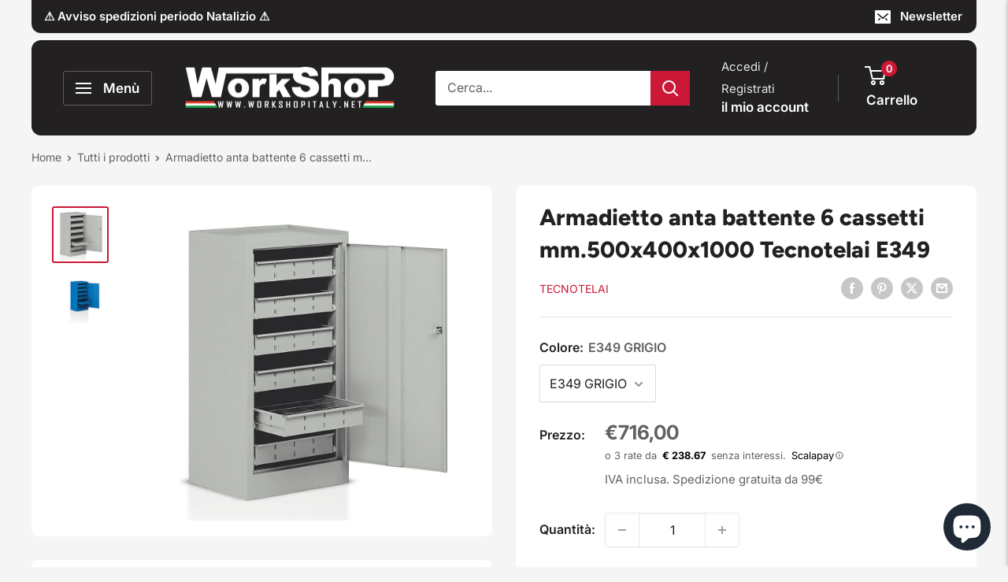

--- FILE ---
content_type: text/html; charset=utf-8
request_url: https://www.workshopitaly.net/products/armadietto-anta-battente-6-cassetti-mm-500x400x1000-tecnotelai-e349
body_size: 65726
content:
<!doctype html>

<html class="no-js" lang="it">
  <head>
    <script>
  // Google Consent Mode V2 integration script from Consentmo GDPR
  window.isenseRules = {};
  window.isenseRules.gcm = {
      gcmVersion: 2,
      integrationVersion: 2,
      initialState: 7,
      adsDataRedaction: true,
      urlPassthrough: true,
      storage: { ad_personalization: "granted", ad_storage: "granted", ad_user_data: "granted", analytics_storage: "granted", functionality_storage: "granted", personalization_storage: "granted", security_storage: "granted", wait_for_update: 500 }
  };
  window.isenseRules.initializeGcm = function (rules) {
    let initialState = rules.initialState;
    let analyticsBlocked = initialState === 0 || initialState === 3 || initialState === 6 || initialState === 7;
    let marketingBlocked = initialState === 0 || initialState === 2 || initialState === 5 || initialState === 7;
    let functionalityBlocked = initialState === 4 || initialState === 5 || initialState === 6 || initialState === 7;

    let gdprCache = localStorage.getItem('gdprCache') ? JSON.parse(localStorage.getItem('gdprCache')) : null;
    if (gdprCache && typeof gdprCache.updatedPreferences !== "undefined") {
      let updatedPreferences = gdprCache && typeof gdprCache.updatedPreferences !== "undefined" ? gdprCache.updatedPreferences : null;
      analyticsBlocked = parseInt(updatedPreferences.indexOf('analytics')) > -1;
      marketingBlocked = parseInt(updatedPreferences.indexOf('marketing')) > -1;
      functionalityBlocked = parseInt(updatedPreferences.indexOf('functionality')) > -1;
    }
    
    isenseRules.gcm = {
      ...rules,
      storage: {
        ad_personalization: marketingBlocked ? "denied" : "granted",
        ad_storage: marketingBlocked ? "denied" : "granted",
        ad_user_data: marketingBlocked ? "denied" : "granted",
        analytics_storage: analyticsBlocked ? "denied" : "granted",
        functionality_storage: functionalityBlocked ? "denied" : "granted",
        personalization_storage: functionalityBlocked ? "denied" : "granted",
        security_storage: "granted",
        wait_for_update: 500
      },
    };
  }

  // Google Consent Mode - initialization start
  window.isenseRules.initializeGcm({
    ...window.isenseRules.gcm,
    adsDataRedaction: true,
    urlPassthrough: true,
    initialState: 7
  });

  /*
  * initialState acceptable values:
  * 0 - Set both ad_storage and analytics_storage to denied
  * 1 - Set all categories to granted
  * 2 - Set only ad_storage to denied
  * 3 - Set only analytics_storage to denied
  * 4 - Set only functionality_storage to denied
  * 5 - Set both ad_storage and functionality_storage to denied
  * 6 - Set both analytics_storage and functionality_storage to denied
  * 7 - Set all categories to denied
  */

  window.dataLayer = window.dataLayer || [];
  function gtag() { window.dataLayer.push(arguments); }
  gtag("consent", "default", isenseRules.gcm.storage);
  isenseRules.gcm.adsDataRedaction && gtag("set", "ads_data_redaction", isenseRules.gcm.adsDataRedaction);
  isenseRules.gcm.urlPassthrough && gtag("set", "url_passthrough", isenseRules.gcm.urlPassthrough);
</script>
	
    <script src="https://code.jquery.com/jquery-3.6.0.min.js"></script>
    <meta charset="utf-8">
    <meta name="viewport" content="width=device-width, initial-scale=1.0, height=device-height, minimum-scale=1.0, maximum-scale=1.0">
    <meta name="theme-color" content="#cb1836"><title>Armadietto anta battente 6 cassetti mm.500x400x1000 Tecnotelai E349
</title><meta name="description" content="  Armadietto anta battente 6 cassetti mm.500x400x1000 Tecnotelai E349 Armadietto anta battente in lamiera di acciaio, 6 cassetti scorrevoli su guide con cuscinetti corredati di 36 separatori zincati. Descrizione completa Armadietto anta battente in lamiera di acciaio sp.8/10, 6 cassetti scorrevoli su guide con cuscinet"><link rel="canonical" href="https://www.workshopitaly.net/products/armadietto-anta-battente-6-cassetti-mm-500x400x1000-tecnotelai-e349"><link rel="shortcut icon" href="//www.workshopitaly.net/cdn/shop/files/ws_favicon_96x96.png?v=1689626682" type="image/png"><link rel="preload" as="style" href="//www.workshopitaly.net/cdn/shop/t/141/assets/theme.css?v=82025985601829633161762596968">
    <link rel="preload" as="style" href="//www.workshopitaly.net/cdn/shop/t/141/assets/cringe.css?v=117925507224529382141760429996">
    <link rel="preload" as="script" href="//www.workshopitaly.net/cdn/shop/t/141/assets/theme.js?v=5415773530999966141760430020">
    <link rel="preconnect" href="https://cdn.shopify.com">
    <link rel="preconnect" href="https://fonts.shopifycdn.com">
    <link rel="dns-prefetch" href="https://productreviews.shopifycdn.com">
    <link rel="dns-prefetch" href="https://ajax.googleapis.com">
    <link rel="dns-prefetch" href="https://maps.googleapis.com">
    <link rel="dns-prefetch" href="https://maps.gstatic.com">

    <meta property="og:type" content="product">
  <meta property="og:title" content="Armadietto anta battente 6 cassetti mm.500x400x1000 Tecnotelai E349"><meta property="og:image" content="http://www.workshopitaly.net/cdn/shop/products/E349_Armadietto_1_anta_p_372d8d8a-233b-417a-907e-85212280e622.jpg?v=1571269864">
    <meta property="og:image:secure_url" content="https://www.workshopitaly.net/cdn/shop/products/E349_Armadietto_1_anta_p_372d8d8a-233b-417a-907e-85212280e622.jpg?v=1571269864">
    <meta property="og:image:width" content="1000">
    <meta property="og:image:height" content="1000"><meta property="product:price:amount" content="716,00">
  <meta property="product:price:currency" content="EUR"><meta property="og:description" content="  Armadietto anta battente 6 cassetti mm.500x400x1000 Tecnotelai E349 Armadietto anta battente in lamiera di acciaio, 6 cassetti scorrevoli su guide con cuscinetti corredati di 36 separatori zincati. Descrizione completa Armadietto anta battente in lamiera di acciaio sp.8/10, 6 cassetti scorrevoli su guide con cuscinet"><meta property="og:url" content="https://www.workshopitaly.net/products/armadietto-anta-battente-6-cassetti-mm-500x400x1000-tecnotelai-e349">
<meta property="og:site_name" content="Work Shop Italy"><meta name="twitter:card" content="summary"><meta name="twitter:title" content="Armadietto anta battente 6 cassetti mm.500x400x1000 Tecnotelai E349">
  <meta name="twitter:description" content=" 
Armadietto anta battente 6 cassetti mm.500x400x1000 Tecnotelai E349

Armadietto anta battente in lamiera di acciaio, 6 cassetti scorrevoli su guide con cuscinetti corredati di 36 separatori zincati.


Descrizione completa
Armadietto anta battente in lamiera di acciaio sp.8/10, 6 cassetti scorrevoli su guide con cuscinetti corredati di 36 separatori zincati. Verniciatura a forno con polveri epossidiche grigio RAL 7038. Dim.: mm.500x400x1000h.


GRIGIO RAL 7038   ( DISPONIBILITA&#39; IMMEDIATA )
BLU  RAL 5015    ( CONSEGNA 2 SETTIMANE )






">
  <meta name="twitter:image" content="https://www.workshopitaly.net/cdn/shop/products/E349_Armadietto_1_anta_p_372d8d8a-233b-417a-907e-85212280e622_600x600_crop_center.jpg?v=1571269864">
    <link rel="preload" href="//www.workshopitaly.net/cdn/fonts/figtree/figtree_n8.9ff6d071825a72d8671959a058f3e57a9f1ff61f.woff2" as="font" type="font/woff2" crossorigin><link rel="preload" href="//www.workshopitaly.net/cdn/fonts/inter/inter_n4.b2a3f24c19b4de56e8871f609e73ca7f6d2e2bb9.woff2" as="font" type="font/woff2" crossorigin><style>
  @font-face {
  font-family: Figtree;
  font-weight: 800;
  font-style: normal;
  font-display: swap;
  src: url("//www.workshopitaly.net/cdn/fonts/figtree/figtree_n8.9ff6d071825a72d8671959a058f3e57a9f1ff61f.woff2") format("woff2"),
       url("//www.workshopitaly.net/cdn/fonts/figtree/figtree_n8.717cfbca15cfe9904984ba933599ab134f457561.woff") format("woff");
}

  @font-face {
  font-family: Inter;
  font-weight: 400;
  font-style: normal;
  font-display: swap;
  src: url("//www.workshopitaly.net/cdn/fonts/inter/inter_n4.b2a3f24c19b4de56e8871f609e73ca7f6d2e2bb9.woff2") format("woff2"),
       url("//www.workshopitaly.net/cdn/fonts/inter/inter_n4.af8052d517e0c9ffac7b814872cecc27ae1fa132.woff") format("woff");
}

@font-face {
  font-family: Inter;
  font-weight: 600;
  font-style: normal;
  font-display: swap;
  src: url("//www.workshopitaly.net/cdn/fonts/inter/inter_n6.771af0474a71b3797eb38f3487d6fb79d43b6877.woff2") format("woff2"),
       url("//www.workshopitaly.net/cdn/fonts/inter/inter_n6.88c903d8f9e157d48b73b7777d0642925bcecde7.woff") format("woff");
}

@font-face {
  font-family: Figtree;
  font-weight: 800;
  font-style: italic;
  font-display: swap;
  src: url("//www.workshopitaly.net/cdn/fonts/figtree/figtree_i8.02c752aa45f8bfed6242103af0fc34886d746eb5.woff2") format("woff2"),
       url("//www.workshopitaly.net/cdn/fonts/figtree/figtree_i8.f1742e2cfd8cc8b67d71cdb4f81b9a94bc054d9a.woff") format("woff");
}


  @font-face {
  font-family: Inter;
  font-weight: 700;
  font-style: normal;
  font-display: swap;
  src: url("//www.workshopitaly.net/cdn/fonts/inter/inter_n7.02711e6b374660cfc7915d1afc1c204e633421e4.woff2") format("woff2"),
       url("//www.workshopitaly.net/cdn/fonts/inter/inter_n7.6dab87426f6b8813070abd79972ceaf2f8d3b012.woff") format("woff");
}

  @font-face {
  font-family: Inter;
  font-weight: 400;
  font-style: italic;
  font-display: swap;
  src: url("//www.workshopitaly.net/cdn/fonts/inter/inter_i4.feae1981dda792ab80d117249d9c7e0f1017e5b3.woff2") format("woff2"),
       url("//www.workshopitaly.net/cdn/fonts/inter/inter_i4.62773b7113d5e5f02c71486623cf828884c85c6e.woff") format("woff");
}

  @font-face {
  font-family: Inter;
  font-weight: 700;
  font-style: italic;
  font-display: swap;
  src: url("//www.workshopitaly.net/cdn/fonts/inter/inter_i7.b377bcd4cc0f160622a22d638ae7e2cd9b86ea4c.woff2") format("woff2"),
       url("//www.workshopitaly.net/cdn/fonts/inter/inter_i7.7c69a6a34e3bb44fcf6f975857e13b9a9b25beb4.woff") format("woff");
}


  :root {
    --default-text-font-size : 15px;
    --base-text-font-size    : 16px;
    --heading-font-family    : Figtree, sans-serif;
    --heading-font-weight    : 800;
    --heading-font-style     : normal;
    --text-font-family       : Inter, sans-serif;
    --text-font-weight       : 400;
    --text-font-style        : normal;
    --text-font-bolder-weight: 600;
    --text-link-decoration   : underline;

    --text-color               : #616161;
    --text-color-rgb           : 97, 97, 97;
    --heading-color            : #222021;
    --border-color             : #e8e8e8;
    --border-color-rgb         : 232, 232, 232;
    --form-border-color        : #dbdbdb;
    --accent-color             : #cb1836;
    --accent-color-rgb         : 203, 24, 54;
    --link-color               : #cb1836;
    --link-color-hover         : #871024;
    --background               : #f5f5f5;
    --secondary-background     : #ffffff;
    --secondary-background-rgb : 255, 255, 255;
    --accent-background        : rgba(203, 24, 54, 0.08);

    --input-background: #ffffff;

    --error-color       : #cf0e0e;
    --error-background  : rgba(207, 14, 14, 0.07);
    --success-color     : #1c7b36;
    --success-background: rgba(28, 123, 54, 0.11);

    --primary-button-background      : #cb1836;
    --primary-button-background-rgb  : 203, 24, 54;
    --primary-button-text-color      : #ffffff;
    --secondary-button-background    : #222021;
    --secondary-button-background-rgb: 34, 32, 33;
    --secondary-button-text-color    : #ffffff;

    --header-background      : #222021;
    --header-text-color      : #ffffff;
    --header-light-text-color: #e8e8e8;
    --header-border-color    : rgba(232, 232, 232, 0.3);
    --header-accent-color    : #cb1836;

    --footer-background-color:    #222021;
    --footer-heading-text-color:  #ffffff;
    --footer-body-text-color:     #ffffff;
    --footer-body-text-color-rgb: 255, 255, 255;
    --footer-accent-color:        #cb1836;
    --footer-accent-color-rgb:    203, 24, 54;
    --footer-border:              none;
    
    --flickity-arrow-color: #b5b5b5;--product-on-sale-accent           : #cf0e0e;
    --product-on-sale-accent-rgb       : 207, 14, 14;
    --product-on-sale-color            : #ffffff;
    --product-in-stock-color           : #1c7b36;
    --product-low-stock-color          : #cf640e;
    --product-sold-out-color           : #8a9297;
    --product-custom-label-1-background: #3f6ab1;
    --product-custom-label-1-color     : #ffffff;
    --product-custom-label-2-background: #8a44ae;
    --product-custom-label-2-color     : #ffffff;
    --product-review-star-color        : #ffbd00;

    --mobile-container-gutter : 20px;
    --desktop-container-gutter: 40px;

    /* Shopify related variables */
    --payment-terms-background-color: #f5f5f5;
  }
</style>

<script>
  // IE11 does not have support for CSS variables, so we have to polyfill them
  if (!(((window || {}).CSS || {}).supports && window.CSS.supports('(--a: 0)'))) {
    const script = document.createElement('script');
    script.type = 'text/javascript';
    script.src = 'https://cdn.jsdelivr.net/npm/css-vars-ponyfill@2';
    script.onload = function() {
      cssVars({});
    };

    document.getElementsByTagName('head')[0].appendChild(script);
  }
</script>


    <script>window.performance && window.performance.mark && window.performance.mark('shopify.content_for_header.start');</script><meta name="google-site-verification" content="cyRHBM6TxylbONCz7Fn6-dIF9DSc-FqpxK8CAsHaSLI">
<meta id="shopify-digital-wallet" name="shopify-digital-wallet" content="/3253433/digital_wallets/dialog">
<meta name="shopify-checkout-api-token" content="6d7d7463c010361e40c8ddfe450ed721">
<meta id="in-context-paypal-metadata" data-shop-id="3253433" data-venmo-supported="false" data-environment="production" data-locale="it_IT" data-paypal-v4="true" data-currency="EUR">
<link rel="alternate" hreflang="x-default" href="https://www.workshopitaly.net/products/armadietto-anta-battente-6-cassetti-mm-500x400x1000-tecnotelai-e349">
<link rel="alternate" hreflang="de-DE" href="https://www.workshopitaly.net/de-de/products/armadietto-anta-battente-6-cassetti-mm-500x400x1000-tecnotelai-e349">
<link rel="alternate" hreflang="es-DE" href="https://www.workshopitaly.net/es-de/products/armadietto-anta-battente-6-cassetti-mm-500x400x1000-tecnotelai-e349">
<link rel="alternate" hreflang="fr-DE" href="https://www.workshopitaly.net/fr-de/products/armadietto-anta-battente-6-cassetti-mm-500x400x1000-tecnotelai-e349">
<link rel="alternate" hreflang="el-DE" href="https://www.workshopitaly.net/el-de/products/armadietto-anta-battente-6-cassetti-mm-500x400x1000-tecnotelai-e349">
<link rel="alternate" hreflang="pt-DE" href="https://www.workshopitaly.net/pt-de/products/armadietto-anta-battente-6-cassetti-mm-500x400x1000-tecnotelai-e349">
<link rel="alternate" hreflang="it-DE" href="https://www.workshopitaly.net/it-de/products/armadietto-anta-battente-6-cassetti-mm-500x400x1000-tecnotelai-e349">
<link rel="alternate" hreflang="en-DE" href="https://www.workshopitaly.net/en-de/products/armadietto-anta-battente-6-cassetti-mm-500x400x1000-tecnotelai-e349">
<link rel="alternate" hreflang="nl-DE" href="https://www.workshopitaly.net/nl-de/products/armadietto-anta-battente-6-cassetti-mm-500x400x1000-tecnotelai-e349">
<link rel="alternate" hreflang="fr-FR" href="https://www.workshopitaly.net/fr-fr/products/armadietto-anta-battente-6-cassetti-mm-500x400x1000-tecnotelai-e349">
<link rel="alternate" hreflang="it-FR" href="https://www.workshopitaly.net/it-fr/products/armadietto-anta-battente-6-cassetti-mm-500x400x1000-tecnotelai-e349">
<link rel="alternate" hreflang="pt-FR" href="https://www.workshopitaly.net/pt-fr/products/armadietto-anta-battente-6-cassetti-mm-500x400x1000-tecnotelai-e349">
<link rel="alternate" hreflang="es-FR" href="https://www.workshopitaly.net/es-fr/products/armadietto-anta-battente-6-cassetti-mm-500x400x1000-tecnotelai-e349">
<link rel="alternate" hreflang="de-FR" href="https://www.workshopitaly.net/de-fr/products/armadietto-anta-battente-6-cassetti-mm-500x400x1000-tecnotelai-e349">
<link rel="alternate" hreflang="el-FR" href="https://www.workshopitaly.net/el-fr/products/armadietto-anta-battente-6-cassetti-mm-500x400x1000-tecnotelai-e349">
<link rel="alternate" hreflang="en-FR" href="https://www.workshopitaly.net/en-fr/products/armadietto-anta-battente-6-cassetti-mm-500x400x1000-tecnotelai-e349">
<link rel="alternate" hreflang="nl-FR" href="https://www.workshopitaly.net/nl-fr/products/armadietto-anta-battente-6-cassetti-mm-500x400x1000-tecnotelai-e349">
<link rel="alternate" hreflang="el-GR" href="https://www.workshopitaly.net/el-gr/products/armadietto-anta-battente-6-cassetti-mm-500x400x1000-tecnotelai-e349">
<link rel="alternate" hreflang="it-GR" href="https://www.workshopitaly.net/it-gr/products/armadietto-anta-battente-6-cassetti-mm-500x400x1000-tecnotelai-e349">
<link rel="alternate" hreflang="pt-GR" href="https://www.workshopitaly.net/pt-gr/products/armadietto-anta-battente-6-cassetti-mm-500x400x1000-tecnotelai-e349">
<link rel="alternate" hreflang="es-GR" href="https://www.workshopitaly.net/es-gr/products/armadietto-anta-battente-6-cassetti-mm-500x400x1000-tecnotelai-e349">
<link rel="alternate" hreflang="de-GR" href="https://www.workshopitaly.net/de-gr/products/armadietto-anta-battente-6-cassetti-mm-500x400x1000-tecnotelai-e349">
<link rel="alternate" hreflang="fr-GR" href="https://www.workshopitaly.net/fr-gr/products/armadietto-anta-battente-6-cassetti-mm-500x400x1000-tecnotelai-e349">
<link rel="alternate" hreflang="en-GR" href="https://www.workshopitaly.net/en-gr/products/armadietto-anta-battente-6-cassetti-mm-500x400x1000-tecnotelai-e349">
<link rel="alternate" hreflang="nl-GR" href="https://www.workshopitaly.net/nl-gr/products/armadietto-anta-battente-6-cassetti-mm-500x400x1000-tecnotelai-e349">
<link rel="alternate" hreflang="it-NL" href="https://www.workshopitaly.net/it-nl/products/armadietto-anta-battente-6-cassetti-mm-500x400x1000-tecnotelai-e349">
<link rel="alternate" hreflang="pt-NL" href="https://www.workshopitaly.net/pt-nl/products/armadietto-anta-battente-6-cassetti-mm-500x400x1000-tecnotelai-e349">
<link rel="alternate" hreflang="es-NL" href="https://www.workshopitaly.net/es-nl/products/armadietto-anta-battente-6-cassetti-mm-500x400x1000-tecnotelai-e349">
<link rel="alternate" hreflang="de-NL" href="https://www.workshopitaly.net/de-nl/products/armadietto-anta-battente-6-cassetti-mm-500x400x1000-tecnotelai-e349">
<link rel="alternate" hreflang="el-NL" href="https://www.workshopitaly.net/el-nl/products/armadietto-anta-battente-6-cassetti-mm-500x400x1000-tecnotelai-e349">
<link rel="alternate" hreflang="fr-NL" href="https://www.workshopitaly.net/fr-nl/products/armadietto-anta-battente-6-cassetti-mm-500x400x1000-tecnotelai-e349">
<link rel="alternate" hreflang="en-NL" href="https://www.workshopitaly.net/en-nl/products/armadietto-anta-battente-6-cassetti-mm-500x400x1000-tecnotelai-e349">
<link rel="alternate" hreflang="nl-NL" href="https://www.workshopitaly.net/nl-nl/products/armadietto-anta-battente-6-cassetti-mm-500x400x1000-tecnotelai-e349">
<link rel="alternate" hreflang="pt-PT" href="https://www.workshopitaly.net/pt-pt/products/armadietto-anta-battente-6-cassetti-mm-500x400x1000-tecnotelai-e349">
<link rel="alternate" hreflang="es-PT" href="https://www.workshopitaly.net/es-pt/products/armadietto-anta-battente-6-cassetti-mm-500x400x1000-tecnotelai-e349">
<link rel="alternate" hreflang="de-PT" href="https://www.workshopitaly.net/de-pt/products/armadietto-anta-battente-6-cassetti-mm-500x400x1000-tecnotelai-e349">
<link rel="alternate" hreflang="nl-PT" href="https://www.workshopitaly.net/nl-pt/products/armadietto-anta-battente-6-cassetti-mm-500x400x1000-tecnotelai-e349">
<link rel="alternate" hreflang="it-PT" href="https://www.workshopitaly.net/it-pt/products/armadietto-anta-battente-6-cassetti-mm-500x400x1000-tecnotelai-e349">
<link rel="alternate" hreflang="el-PT" href="https://www.workshopitaly.net/el-pt/products/armadietto-anta-battente-6-cassetti-mm-500x400x1000-tecnotelai-e349">
<link rel="alternate" hreflang="fr-PT" href="https://www.workshopitaly.net/fr-pt/products/armadietto-anta-battente-6-cassetti-mm-500x400x1000-tecnotelai-e349">
<link rel="alternate" hreflang="en-PT" href="https://www.workshopitaly.net/en-pt/products/armadietto-anta-battente-6-cassetti-mm-500x400x1000-tecnotelai-e349">
<link rel="alternate" hreflang="es-ES" href="https://www.workshopitaly.net/es-es/products/armadietto-anta-battente-6-cassetti-mm-500x400x1000-tecnotelai-e349">
<link rel="alternate" hreflang="pt-ES" href="https://www.workshopitaly.net/pt-es/products/armadietto-anta-battente-6-cassetti-mm-500x400x1000-tecnotelai-e349">
<link rel="alternate" hreflang="nl-ES" href="https://www.workshopitaly.net/nl-es/products/armadietto-anta-battente-6-cassetti-mm-500x400x1000-tecnotelai-e349">
<link rel="alternate" hreflang="it-ES" href="https://www.workshopitaly.net/it-es/products/armadietto-anta-battente-6-cassetti-mm-500x400x1000-tecnotelai-e349">
<link rel="alternate" hreflang="el-ES" href="https://www.workshopitaly.net/el-es/products/armadietto-anta-battente-6-cassetti-mm-500x400x1000-tecnotelai-e349">
<link rel="alternate" hreflang="fr-ES" href="https://www.workshopitaly.net/fr-es/products/armadietto-anta-battente-6-cassetti-mm-500x400x1000-tecnotelai-e349">
<link rel="alternate" hreflang="de-ES" href="https://www.workshopitaly.net/de-es/products/armadietto-anta-battente-6-cassetti-mm-500x400x1000-tecnotelai-e349">
<link rel="alternate" hreflang="en-ES" href="https://www.workshopitaly.net/en-es/products/armadietto-anta-battente-6-cassetti-mm-500x400x1000-tecnotelai-e349">
<link rel="alternate" hreflang="it-AD" href="https://www.workshopitaly.net/it-int/products/armadietto-anta-battente-6-cassetti-mm-500x400x1000-tecnotelai-e349">
<link rel="alternate" hreflang="pt-AD" href="https://www.workshopitaly.net/pt-int/products/armadietto-anta-battente-6-cassetti-mm-500x400x1000-tecnotelai-e349">
<link rel="alternate" hreflang="es-AD" href="https://www.workshopitaly.net/es-int/products/armadietto-anta-battente-6-cassetti-mm-500x400x1000-tecnotelai-e349">
<link rel="alternate" hreflang="de-AD" href="https://www.workshopitaly.net/de-int/products/armadietto-anta-battente-6-cassetti-mm-500x400x1000-tecnotelai-e349">
<link rel="alternate" hreflang="el-AD" href="https://www.workshopitaly.net/el-int/products/armadietto-anta-battente-6-cassetti-mm-500x400x1000-tecnotelai-e349">
<link rel="alternate" hreflang="fr-AD" href="https://www.workshopitaly.net/fr-int/products/armadietto-anta-battente-6-cassetti-mm-500x400x1000-tecnotelai-e349">
<link rel="alternate" hreflang="en-AD" href="https://www.workshopitaly.net/en-int/products/armadietto-anta-battente-6-cassetti-mm-500x400x1000-tecnotelai-e349">
<link rel="alternate" hreflang="nl-AD" href="https://www.workshopitaly.net/nl-int/products/armadietto-anta-battente-6-cassetti-mm-500x400x1000-tecnotelai-e349">
<link rel="alternate" hreflang="it-CY" href="https://www.workshopitaly.net/it-int/products/armadietto-anta-battente-6-cassetti-mm-500x400x1000-tecnotelai-e349">
<link rel="alternate" hreflang="pt-CY" href="https://www.workshopitaly.net/pt-int/products/armadietto-anta-battente-6-cassetti-mm-500x400x1000-tecnotelai-e349">
<link rel="alternate" hreflang="es-CY" href="https://www.workshopitaly.net/es-int/products/armadietto-anta-battente-6-cassetti-mm-500x400x1000-tecnotelai-e349">
<link rel="alternate" hreflang="de-CY" href="https://www.workshopitaly.net/de-int/products/armadietto-anta-battente-6-cassetti-mm-500x400x1000-tecnotelai-e349">
<link rel="alternate" hreflang="el-CY" href="https://www.workshopitaly.net/el-int/products/armadietto-anta-battente-6-cassetti-mm-500x400x1000-tecnotelai-e349">
<link rel="alternate" hreflang="fr-CY" href="https://www.workshopitaly.net/fr-int/products/armadietto-anta-battente-6-cassetti-mm-500x400x1000-tecnotelai-e349">
<link rel="alternate" hreflang="en-CY" href="https://www.workshopitaly.net/en-int/products/armadietto-anta-battente-6-cassetti-mm-500x400x1000-tecnotelai-e349">
<link rel="alternate" hreflang="nl-CY" href="https://www.workshopitaly.net/nl-int/products/armadietto-anta-battente-6-cassetti-mm-500x400x1000-tecnotelai-e349">
<link rel="alternate" hreflang="it-GB" href="https://www.workshopitaly.net/it-int/products/armadietto-anta-battente-6-cassetti-mm-500x400x1000-tecnotelai-e349">
<link rel="alternate" hreflang="pt-GB" href="https://www.workshopitaly.net/pt-int/products/armadietto-anta-battente-6-cassetti-mm-500x400x1000-tecnotelai-e349">
<link rel="alternate" hreflang="es-GB" href="https://www.workshopitaly.net/es-int/products/armadietto-anta-battente-6-cassetti-mm-500x400x1000-tecnotelai-e349">
<link rel="alternate" hreflang="de-GB" href="https://www.workshopitaly.net/de-int/products/armadietto-anta-battente-6-cassetti-mm-500x400x1000-tecnotelai-e349">
<link rel="alternate" hreflang="el-GB" href="https://www.workshopitaly.net/el-int/products/armadietto-anta-battente-6-cassetti-mm-500x400x1000-tecnotelai-e349">
<link rel="alternate" hreflang="fr-GB" href="https://www.workshopitaly.net/fr-int/products/armadietto-anta-battente-6-cassetti-mm-500x400x1000-tecnotelai-e349">
<link rel="alternate" hreflang="en-GB" href="https://www.workshopitaly.net/en-int/products/armadietto-anta-battente-6-cassetti-mm-500x400x1000-tecnotelai-e349">
<link rel="alternate" hreflang="nl-GB" href="https://www.workshopitaly.net/nl-int/products/armadietto-anta-battente-6-cassetti-mm-500x400x1000-tecnotelai-e349">
<link rel="alternate" hreflang="it-MC" href="https://www.workshopitaly.net/it-int/products/armadietto-anta-battente-6-cassetti-mm-500x400x1000-tecnotelai-e349">
<link rel="alternate" hreflang="pt-MC" href="https://www.workshopitaly.net/pt-int/products/armadietto-anta-battente-6-cassetti-mm-500x400x1000-tecnotelai-e349">
<link rel="alternate" hreflang="es-MC" href="https://www.workshopitaly.net/es-int/products/armadietto-anta-battente-6-cassetti-mm-500x400x1000-tecnotelai-e349">
<link rel="alternate" hreflang="de-MC" href="https://www.workshopitaly.net/de-int/products/armadietto-anta-battente-6-cassetti-mm-500x400x1000-tecnotelai-e349">
<link rel="alternate" hreflang="el-MC" href="https://www.workshopitaly.net/el-int/products/armadietto-anta-battente-6-cassetti-mm-500x400x1000-tecnotelai-e349">
<link rel="alternate" hreflang="fr-MC" href="https://www.workshopitaly.net/fr-int/products/armadietto-anta-battente-6-cassetti-mm-500x400x1000-tecnotelai-e349">
<link rel="alternate" hreflang="en-MC" href="https://www.workshopitaly.net/en-int/products/armadietto-anta-battente-6-cassetti-mm-500x400x1000-tecnotelai-e349">
<link rel="alternate" hreflang="nl-MC" href="https://www.workshopitaly.net/nl-int/products/armadietto-anta-battente-6-cassetti-mm-500x400x1000-tecnotelai-e349">
<link rel="alternate" hreflang="it-MD" href="https://www.workshopitaly.net/it-int/products/armadietto-anta-battente-6-cassetti-mm-500x400x1000-tecnotelai-e349">
<link rel="alternate" hreflang="pt-MD" href="https://www.workshopitaly.net/pt-int/products/armadietto-anta-battente-6-cassetti-mm-500x400x1000-tecnotelai-e349">
<link rel="alternate" hreflang="es-MD" href="https://www.workshopitaly.net/es-int/products/armadietto-anta-battente-6-cassetti-mm-500x400x1000-tecnotelai-e349">
<link rel="alternate" hreflang="de-MD" href="https://www.workshopitaly.net/de-int/products/armadietto-anta-battente-6-cassetti-mm-500x400x1000-tecnotelai-e349">
<link rel="alternate" hreflang="el-MD" href="https://www.workshopitaly.net/el-int/products/armadietto-anta-battente-6-cassetti-mm-500x400x1000-tecnotelai-e349">
<link rel="alternate" hreflang="fr-MD" href="https://www.workshopitaly.net/fr-int/products/armadietto-anta-battente-6-cassetti-mm-500x400x1000-tecnotelai-e349">
<link rel="alternate" hreflang="en-MD" href="https://www.workshopitaly.net/en-int/products/armadietto-anta-battente-6-cassetti-mm-500x400x1000-tecnotelai-e349">
<link rel="alternate" hreflang="nl-MD" href="https://www.workshopitaly.net/nl-int/products/armadietto-anta-battente-6-cassetti-mm-500x400x1000-tecnotelai-e349">
<link rel="alternate" hreflang="it-MK" href="https://www.workshopitaly.net/it-int/products/armadietto-anta-battente-6-cassetti-mm-500x400x1000-tecnotelai-e349">
<link rel="alternate" hreflang="pt-MK" href="https://www.workshopitaly.net/pt-int/products/armadietto-anta-battente-6-cassetti-mm-500x400x1000-tecnotelai-e349">
<link rel="alternate" hreflang="es-MK" href="https://www.workshopitaly.net/es-int/products/armadietto-anta-battente-6-cassetti-mm-500x400x1000-tecnotelai-e349">
<link rel="alternate" hreflang="de-MK" href="https://www.workshopitaly.net/de-int/products/armadietto-anta-battente-6-cassetti-mm-500x400x1000-tecnotelai-e349">
<link rel="alternate" hreflang="el-MK" href="https://www.workshopitaly.net/el-int/products/armadietto-anta-battente-6-cassetti-mm-500x400x1000-tecnotelai-e349">
<link rel="alternate" hreflang="fr-MK" href="https://www.workshopitaly.net/fr-int/products/armadietto-anta-battente-6-cassetti-mm-500x400x1000-tecnotelai-e349">
<link rel="alternate" hreflang="en-MK" href="https://www.workshopitaly.net/en-int/products/armadietto-anta-battente-6-cassetti-mm-500x400x1000-tecnotelai-e349">
<link rel="alternate" hreflang="nl-MK" href="https://www.workshopitaly.net/nl-int/products/armadietto-anta-battente-6-cassetti-mm-500x400x1000-tecnotelai-e349">
<link rel="alternate" hreflang="it-RS" href="https://www.workshopitaly.net/it-int/products/armadietto-anta-battente-6-cassetti-mm-500x400x1000-tecnotelai-e349">
<link rel="alternate" hreflang="pt-RS" href="https://www.workshopitaly.net/pt-int/products/armadietto-anta-battente-6-cassetti-mm-500x400x1000-tecnotelai-e349">
<link rel="alternate" hreflang="es-RS" href="https://www.workshopitaly.net/es-int/products/armadietto-anta-battente-6-cassetti-mm-500x400x1000-tecnotelai-e349">
<link rel="alternate" hreflang="de-RS" href="https://www.workshopitaly.net/de-int/products/armadietto-anta-battente-6-cassetti-mm-500x400x1000-tecnotelai-e349">
<link rel="alternate" hreflang="el-RS" href="https://www.workshopitaly.net/el-int/products/armadietto-anta-battente-6-cassetti-mm-500x400x1000-tecnotelai-e349">
<link rel="alternate" hreflang="fr-RS" href="https://www.workshopitaly.net/fr-int/products/armadietto-anta-battente-6-cassetti-mm-500x400x1000-tecnotelai-e349">
<link rel="alternate" hreflang="en-RS" href="https://www.workshopitaly.net/en-int/products/armadietto-anta-battente-6-cassetti-mm-500x400x1000-tecnotelai-e349">
<link rel="alternate" hreflang="nl-RS" href="https://www.workshopitaly.net/nl-int/products/armadietto-anta-battente-6-cassetti-mm-500x400x1000-tecnotelai-e349">
<link rel="alternate" hreflang="it-TR" href="https://www.workshopitaly.net/it-int/products/armadietto-anta-battente-6-cassetti-mm-500x400x1000-tecnotelai-e349">
<link rel="alternate" hreflang="pt-TR" href="https://www.workshopitaly.net/pt-int/products/armadietto-anta-battente-6-cassetti-mm-500x400x1000-tecnotelai-e349">
<link rel="alternate" hreflang="es-TR" href="https://www.workshopitaly.net/es-int/products/armadietto-anta-battente-6-cassetti-mm-500x400x1000-tecnotelai-e349">
<link rel="alternate" hreflang="de-TR" href="https://www.workshopitaly.net/de-int/products/armadietto-anta-battente-6-cassetti-mm-500x400x1000-tecnotelai-e349">
<link rel="alternate" hreflang="el-TR" href="https://www.workshopitaly.net/el-int/products/armadietto-anta-battente-6-cassetti-mm-500x400x1000-tecnotelai-e349">
<link rel="alternate" hreflang="fr-TR" href="https://www.workshopitaly.net/fr-int/products/armadietto-anta-battente-6-cassetti-mm-500x400x1000-tecnotelai-e349">
<link rel="alternate" hreflang="en-TR" href="https://www.workshopitaly.net/en-int/products/armadietto-anta-battente-6-cassetti-mm-500x400x1000-tecnotelai-e349">
<link rel="alternate" hreflang="nl-TR" href="https://www.workshopitaly.net/nl-int/products/armadietto-anta-battente-6-cassetti-mm-500x400x1000-tecnotelai-e349">
<link rel="alternate" hreflang="it-UA" href="https://www.workshopitaly.net/it-int/products/armadietto-anta-battente-6-cassetti-mm-500x400x1000-tecnotelai-e349">
<link rel="alternate" hreflang="pt-UA" href="https://www.workshopitaly.net/pt-int/products/armadietto-anta-battente-6-cassetti-mm-500x400x1000-tecnotelai-e349">
<link rel="alternate" hreflang="es-UA" href="https://www.workshopitaly.net/es-int/products/armadietto-anta-battente-6-cassetti-mm-500x400x1000-tecnotelai-e349">
<link rel="alternate" hreflang="de-UA" href="https://www.workshopitaly.net/de-int/products/armadietto-anta-battente-6-cassetti-mm-500x400x1000-tecnotelai-e349">
<link rel="alternate" hreflang="el-UA" href="https://www.workshopitaly.net/el-int/products/armadietto-anta-battente-6-cassetti-mm-500x400x1000-tecnotelai-e349">
<link rel="alternate" hreflang="fr-UA" href="https://www.workshopitaly.net/fr-int/products/armadietto-anta-battente-6-cassetti-mm-500x400x1000-tecnotelai-e349">
<link rel="alternate" hreflang="en-UA" href="https://www.workshopitaly.net/en-int/products/armadietto-anta-battente-6-cassetti-mm-500x400x1000-tecnotelai-e349">
<link rel="alternate" hreflang="nl-UA" href="https://www.workshopitaly.net/nl-int/products/armadietto-anta-battente-6-cassetti-mm-500x400x1000-tecnotelai-e349">
<link rel="alternate" hreflang="it-CH" href="https://www.workshopitaly.net/it-ch/products/armadietto-anta-battente-6-cassetti-mm-500x400x1000-tecnotelai-e349">
<link rel="alternate" hreflang="en-CH" href="https://www.workshopitaly.net/en-ch/products/armadietto-anta-battente-6-cassetti-mm-500x400x1000-tecnotelai-e349">
<link rel="alternate" hreflang="fr-CH" href="https://www.workshopitaly.net/fr-ch/products/armadietto-anta-battente-6-cassetti-mm-500x400x1000-tecnotelai-e349">
<link rel="alternate" hreflang="es-CH" href="https://www.workshopitaly.net/es-ch/products/armadietto-anta-battente-6-cassetti-mm-500x400x1000-tecnotelai-e349">
<link rel="alternate" hreflang="de-CH" href="https://www.workshopitaly.net/de-ch/products/armadietto-anta-battente-6-cassetti-mm-500x400x1000-tecnotelai-e349">
<link rel="alternate" hreflang="pt-CH" href="https://www.workshopitaly.net/pt-ch/products/armadietto-anta-battente-6-cassetti-mm-500x400x1000-tecnotelai-e349">
<link rel="alternate" hreflang="el-CH" href="https://www.workshopitaly.net/el-ch/products/armadietto-anta-battente-6-cassetti-mm-500x400x1000-tecnotelai-e349">
<link rel="alternate" hreflang="nl-CH" href="https://www.workshopitaly.net/nl-ch/products/armadietto-anta-battente-6-cassetti-mm-500x400x1000-tecnotelai-e349">
<link rel="alternate" hreflang="it-IT" href="https://www.workshopitaly.net/products/armadietto-anta-battente-6-cassetti-mm-500x400x1000-tecnotelai-e349">
<link rel="alternate" hreflang="en-IT" href="https://www.workshopitaly.net/en/products/armadietto-anta-battente-6-cassetti-mm-500x400x1000-tecnotelai-e349">
<link rel="alternate" hreflang="fr-IT" href="https://www.workshopitaly.net/fr/products/armadietto-anta-battente-6-cassetti-mm-500x400x1000-tecnotelai-e349">
<link rel="alternate" hreflang="es-IT" href="https://www.workshopitaly.net/es/products/armadietto-anta-battente-6-cassetti-mm-500x400x1000-tecnotelai-e349">
<link rel="alternate" hreflang="de-IT" href="https://www.workshopitaly.net/de/products/armadietto-anta-battente-6-cassetti-mm-500x400x1000-tecnotelai-e349">
<link rel="alternate" hreflang="pt-IT" href="https://www.workshopitaly.net/pt/products/armadietto-anta-battente-6-cassetti-mm-500x400x1000-tecnotelai-e349">
<link rel="alternate" hreflang="el-IT" href="https://www.workshopitaly.net/el/products/armadietto-anta-battente-6-cassetti-mm-500x400x1000-tecnotelai-e349">
<link rel="alternate" type="application/json+oembed" href="https://www.workshopitaly.net/products/armadietto-anta-battente-6-cassetti-mm-500x400x1000-tecnotelai-e349.oembed">
<script async="async" src="/checkouts/internal/preloads.js?locale=it-IT"></script>
<script id="apple-pay-shop-capabilities" type="application/json">{"shopId":3253433,"countryCode":"IT","currencyCode":"EUR","merchantCapabilities":["supports3DS"],"merchantId":"gid:\/\/shopify\/Shop\/3253433","merchantName":"Work Shop Italy","requiredBillingContactFields":["postalAddress","email","phone"],"requiredShippingContactFields":["postalAddress","email","phone"],"shippingType":"shipping","supportedNetworks":["visa","maestro","masterCard","amex"],"total":{"type":"pending","label":"Work Shop Italy","amount":"1.00"},"shopifyPaymentsEnabled":true,"supportsSubscriptions":true}</script>
<script id="shopify-features" type="application/json">{"accessToken":"6d7d7463c010361e40c8ddfe450ed721","betas":["rich-media-storefront-analytics"],"domain":"www.workshopitaly.net","predictiveSearch":true,"shopId":3253433,"locale":"it"}</script>
<script>var Shopify = Shopify || {};
Shopify.shop = "ws-italy.myshopify.com";
Shopify.locale = "it";
Shopify.currency = {"active":"EUR","rate":"1.0"};
Shopify.country = "IT";
Shopify.theme = {"name":"Copy of Changes - updated configurator (UI ISSU...","id":187079655798,"schema_name":"Warehouse","schema_version":"4.2.1","theme_store_id":null,"role":"main"};
Shopify.theme.handle = "null";
Shopify.theme.style = {"id":null,"handle":null};
Shopify.cdnHost = "www.workshopitaly.net/cdn";
Shopify.routes = Shopify.routes || {};
Shopify.routes.root = "/";</script>
<script type="module">!function(o){(o.Shopify=o.Shopify||{}).modules=!0}(window);</script>
<script>!function(o){function n(){var o=[];function n(){o.push(Array.prototype.slice.apply(arguments))}return n.q=o,n}var t=o.Shopify=o.Shopify||{};t.loadFeatures=n(),t.autoloadFeatures=n()}(window);</script>
<script id="shop-js-analytics" type="application/json">{"pageType":"product"}</script>
<script defer="defer" async type="module" src="//www.workshopitaly.net/cdn/shopifycloud/shop-js/modules/v2/client.init-shop-cart-sync_9_7-kM0p.it.esm.js"></script>
<script defer="defer" async type="module" src="//www.workshopitaly.net/cdn/shopifycloud/shop-js/modules/v2/chunk.common_DlvccoFA.esm.js"></script>
<script type="module">
  await import("//www.workshopitaly.net/cdn/shopifycloud/shop-js/modules/v2/client.init-shop-cart-sync_9_7-kM0p.it.esm.js");
await import("//www.workshopitaly.net/cdn/shopifycloud/shop-js/modules/v2/chunk.common_DlvccoFA.esm.js");

  window.Shopify.SignInWithShop?.initShopCartSync?.({"fedCMEnabled":true,"windoidEnabled":true});

</script>
<script>(function() {
  var isLoaded = false;
  function asyncLoad() {
    if (isLoaded) return;
    isLoaded = true;
    var urls = ["https:\/\/load.csell.co\/assets\/js\/cross-sell.js?shop=ws-italy.myshopify.com","https:\/\/cdn-loyalty.yotpo.com\/loader\/4NrdN9KnTn_3Rq4daGR7mw.js?shop=ws-italy.myshopify.com","https:\/\/chimpstatic.com\/mcjs-connected\/js\/users\/4de422e4a945f40f0f868a64f\/6d9bcf5f43ab170f16f6e43da.js?shop=ws-italy.myshopify.com","https:\/\/load.csell.co\/assets\/v2\/js\/core\/xsell.js?shop=ws-italy.myshopify.com","https:\/\/cdn.shopify.com\/s\/files\/1\/0325\/3433\/t\/141\/assets\/latori-tem2.js?v=1760430003\u0026shop=ws-italy.myshopify.com"];
    for (var i = 0; i < urls.length; i++) {
      var s = document.createElement('script');
      s.type = 'text/javascript';
      s.async = true;
      s.src = urls[i];
      var x = document.getElementsByTagName('script')[0];
      x.parentNode.insertBefore(s, x);
    }
  };
  if(window.attachEvent) {
    window.attachEvent('onload', asyncLoad);
  } else {
    window.addEventListener('load', asyncLoad, false);
  }
})();</script>
<script id="__st">var __st={"a":3253433,"offset":3600,"reqid":"6f73b18f-75c8-432b-be69-d3d6fdf66438-1766402198","pageurl":"www.workshopitaly.net\/products\/armadietto-anta-battente-6-cassetti-mm-500x400x1000-tecnotelai-e349","u":"1c71ed1fec24","p":"product","rtyp":"product","rid":389862031397};</script>
<script>window.ShopifyPaypalV4VisibilityTracking = true;</script>
<script id="captcha-bootstrap">!function(){'use strict';const t='contact',e='account',n='new_comment',o=[[t,t],['blogs',n],['comments',n],[t,'customer']],c=[[e,'customer_login'],[e,'guest_login'],[e,'recover_customer_password'],[e,'create_customer']],r=t=>t.map((([t,e])=>`form[action*='/${t}']:not([data-nocaptcha='true']) input[name='form_type'][value='${e}']`)).join(','),a=t=>()=>t?[...document.querySelectorAll(t)].map((t=>t.form)):[];function s(){const t=[...o],e=r(t);return a(e)}const i='password',u='form_key',d=['recaptcha-v3-token','g-recaptcha-response','h-captcha-response',i],f=()=>{try{return window.sessionStorage}catch{return}},m='__shopify_v',_=t=>t.elements[u];function p(t,e,n=!1){try{const o=window.sessionStorage,c=JSON.parse(o.getItem(e)),{data:r}=function(t){const{data:e,action:n}=t;return t[m]||n?{data:e,action:n}:{data:t,action:n}}(c);for(const[e,n]of Object.entries(r))t.elements[e]&&(t.elements[e].value=n);n&&o.removeItem(e)}catch(o){console.error('form repopulation failed',{error:o})}}const l='form_type',E='cptcha';function T(t){t.dataset[E]=!0}const w=window,h=w.document,L='Shopify',v='ce_forms',y='captcha';let A=!1;((t,e)=>{const n=(g='f06e6c50-85a8-45c8-87d0-21a2b65856fe',I='https://cdn.shopify.com/shopifycloud/storefront-forms-hcaptcha/ce_storefront_forms_captcha_hcaptcha.v1.5.2.iife.js',D={infoText:'Protetto da hCaptcha',privacyText:'Privacy',termsText:'Termini'},(t,e,n)=>{const o=w[L][v],c=o.bindForm;if(c)return c(t,g,e,D).then(n);var r;o.q.push([[t,g,e,D],n]),r=I,A||(h.body.append(Object.assign(h.createElement('script'),{id:'captcha-provider',async:!0,src:r})),A=!0)});var g,I,D;w[L]=w[L]||{},w[L][v]=w[L][v]||{},w[L][v].q=[],w[L][y]=w[L][y]||{},w[L][y].protect=function(t,e){n(t,void 0,e),T(t)},Object.freeze(w[L][y]),function(t,e,n,w,h,L){const[v,y,A,g]=function(t,e,n){const i=e?o:[],u=t?c:[],d=[...i,...u],f=r(d),m=r(i),_=r(d.filter((([t,e])=>n.includes(e))));return[a(f),a(m),a(_),s()]}(w,h,L),I=t=>{const e=t.target;return e instanceof HTMLFormElement?e:e&&e.form},D=t=>v().includes(t);t.addEventListener('submit',(t=>{const e=I(t);if(!e)return;const n=D(e)&&!e.dataset.hcaptchaBound&&!e.dataset.recaptchaBound,o=_(e),c=g().includes(e)&&(!o||!o.value);(n||c)&&t.preventDefault(),c&&!n&&(function(t){try{if(!f())return;!function(t){const e=f();if(!e)return;const n=_(t);if(!n)return;const o=n.value;o&&e.removeItem(o)}(t);const e=Array.from(Array(32),(()=>Math.random().toString(36)[2])).join('');!function(t,e){_(t)||t.append(Object.assign(document.createElement('input'),{type:'hidden',name:u})),t.elements[u].value=e}(t,e),function(t,e){const n=f();if(!n)return;const o=[...t.querySelectorAll(`input[type='${i}']`)].map((({name:t})=>t)),c=[...d,...o],r={};for(const[a,s]of new FormData(t).entries())c.includes(a)||(r[a]=s);n.setItem(e,JSON.stringify({[m]:1,action:t.action,data:r}))}(t,e)}catch(e){console.error('failed to persist form',e)}}(e),e.submit())}));const S=(t,e)=>{t&&!t.dataset[E]&&(n(t,e.some((e=>e===t))),T(t))};for(const o of['focusin','change'])t.addEventListener(o,(t=>{const e=I(t);D(e)&&S(e,y())}));const B=e.get('form_key'),M=e.get(l),P=B&&M;t.addEventListener('DOMContentLoaded',(()=>{const t=y();if(P)for(const e of t)e.elements[l].value===M&&p(e,B);[...new Set([...A(),...v().filter((t=>'true'===t.dataset.shopifyCaptcha))])].forEach((e=>S(e,t)))}))}(h,new URLSearchParams(w.location.search),n,t,e,['guest_login'])})(!0,!0)}();</script>
<script integrity="sha256-4kQ18oKyAcykRKYeNunJcIwy7WH5gtpwJnB7kiuLZ1E=" data-source-attribution="shopify.loadfeatures" defer="defer" src="//www.workshopitaly.net/cdn/shopifycloud/storefront/assets/storefront/load_feature-a0a9edcb.js" crossorigin="anonymous"></script>
<script data-source-attribution="shopify.dynamic_checkout.dynamic.init">var Shopify=Shopify||{};Shopify.PaymentButton=Shopify.PaymentButton||{isStorefrontPortableWallets:!0,init:function(){window.Shopify.PaymentButton.init=function(){};var t=document.createElement("script");t.src="https://www.workshopitaly.net/cdn/shopifycloud/portable-wallets/latest/portable-wallets.it.js",t.type="module",document.head.appendChild(t)}};
</script>
<script data-source-attribution="shopify.dynamic_checkout.buyer_consent">
  function portableWalletsHideBuyerConsent(e){var t=document.getElementById("shopify-buyer-consent"),n=document.getElementById("shopify-subscription-policy-button");t&&n&&(t.classList.add("hidden"),t.setAttribute("aria-hidden","true"),n.removeEventListener("click",e))}function portableWalletsShowBuyerConsent(e){var t=document.getElementById("shopify-buyer-consent"),n=document.getElementById("shopify-subscription-policy-button");t&&n&&(t.classList.remove("hidden"),t.removeAttribute("aria-hidden"),n.addEventListener("click",e))}window.Shopify?.PaymentButton&&(window.Shopify.PaymentButton.hideBuyerConsent=portableWalletsHideBuyerConsent,window.Shopify.PaymentButton.showBuyerConsent=portableWalletsShowBuyerConsent);
</script>
<script>
  function portableWalletsCleanup(e){e&&e.src&&console.error("Failed to load portable wallets script "+e.src);var t=document.querySelectorAll("shopify-accelerated-checkout .shopify-payment-button__skeleton, shopify-accelerated-checkout-cart .wallet-cart-button__skeleton"),e=document.getElementById("shopify-buyer-consent");for(let e=0;e<t.length;e++)t[e].remove();e&&e.remove()}function portableWalletsNotLoadedAsModule(e){e instanceof ErrorEvent&&"string"==typeof e.message&&e.message.includes("import.meta")&&"string"==typeof e.filename&&e.filename.includes("portable-wallets")&&(window.removeEventListener("error",portableWalletsNotLoadedAsModule),window.Shopify.PaymentButton.failedToLoad=e,"loading"===document.readyState?document.addEventListener("DOMContentLoaded",window.Shopify.PaymentButton.init):window.Shopify.PaymentButton.init())}window.addEventListener("error",portableWalletsNotLoadedAsModule);
</script>

<script type="module" src="https://www.workshopitaly.net/cdn/shopifycloud/portable-wallets/latest/portable-wallets.it.js" onError="portableWalletsCleanup(this)" crossorigin="anonymous"></script>
<script nomodule>
  document.addEventListener("DOMContentLoaded", portableWalletsCleanup);
</script>

<link id="shopify-accelerated-checkout-styles" rel="stylesheet" media="screen" href="https://www.workshopitaly.net/cdn/shopifycloud/portable-wallets/latest/accelerated-checkout-backwards-compat.css" crossorigin="anonymous">
<style id="shopify-accelerated-checkout-cart">
        #shopify-buyer-consent {
  margin-top: 1em;
  display: inline-block;
  width: 100%;
}

#shopify-buyer-consent.hidden {
  display: none;
}

#shopify-subscription-policy-button {
  background: none;
  border: none;
  padding: 0;
  text-decoration: underline;
  font-size: inherit;
  cursor: pointer;
}

#shopify-subscription-policy-button::before {
  box-shadow: none;
}

      </style>

<script>window.performance && window.performance.mark && window.performance.mark('shopify.content_for_header.end');</script>

<script>
    window.BOLD = window.BOLD || {};
        window.BOLD.options = window.BOLD.options || {};
        window.BOLD.options.settings = window.BOLD.options.settings || {};
        window.BOLD.options.settings.v1_variant_mode = window.BOLD.options.settings.v1_variant_mode || true;
        window.BOLD.options.settings.hybrid_fix_auto_insert_inputs =
        window.BOLD.options.settings.hybrid_fix_auto_insert_inputs || true;
</script>

<script>window.BOLD = window.BOLD || {};
    window.BOLD.common = window.BOLD.common || {};
    window.BOLD.common.Shopify = window.BOLD.common.Shopify || {};
    window.BOLD.common.Shopify.shop = {
      domain: 'www.workshopitaly.net',
      permanent_domain: 'ws-italy.myshopify.com',
      url: 'https://www.workshopitaly.net',
      secure_url: 'https://www.workshopitaly.net',money_format: "\u003cspan class=\"money\"\u003e€{{ amount_with_comma_separator }}\u003c\/span\u003e",currency: "EUR"
    };
    window.BOLD.common.Shopify.customer = {
      id: null,
      tags: null,
    };
    window.BOLD.common.Shopify.cart = {"note":null,"attributes":{},"original_total_price":0,"total_price":0,"total_discount":0,"total_weight":0.0,"item_count":0,"items":[],"requires_shipping":false,"currency":"EUR","items_subtotal_price":0,"cart_level_discount_applications":[],"checkout_charge_amount":0};
    window.BOLD.common.template = 'product';window.BOLD.common.Shopify.formatMoney = function(money, format) {
        function n(t, e) {
            return "undefined" == typeof t ? e : t
        }
        function r(t, e, r, i) {
            if (e = n(e, 2),
                r = n(r, ","),
                i = n(i, "."),
            isNaN(t) || null == t)
                return 0;
            t = (t / 100).toFixed(e);
            var o = t.split(".")
                , a = o[0].replace(/(\d)(?=(\d\d\d)+(?!\d))/g, "$1" + r)
                , s = o[1] ? i + o[1] : "";
            return a + s
        }
        "string" == typeof money && (money = money.replace(".", ""));
        var i = ""
            , o = /\{\{\s*(\w+)\s*\}\}/
            , a = format || window.BOLD.common.Shopify.shop.money_format || window.Shopify.money_format || "$ {{ amount }}";
        switch (a.match(o)[1]) {
            case "amount":
                i = r(money, 2, ",", ".");
                break;
            case "amount_no_decimals":
                i = r(money, 0, ",", ".");
                break;
            case "amount_with_comma_separator":
                i = r(money, 2, ".", ",");
                break;
            case "amount_no_decimals_with_comma_separator":
                i = r(money, 0, ".", ",");
                break;
            case "amount_with_space_separator":
                i = r(money, 2, " ", ",");
                break;
            case "amount_no_decimals_with_space_separator":
                i = r(money, 0, " ", ",");
                break;
            case "amount_with_apostrophe_separator":
                i = r(money, 2, "'", ".");
                break;
        }
        return a.replace(o, i);
    };
    window.BOLD.common.Shopify.saveProduct = function (handle, product) {
      if (typeof handle === 'string' && typeof window.BOLD.common.Shopify.products[handle] === 'undefined') {
        if (typeof product === 'number') {
          window.BOLD.common.Shopify.handles[product] = handle;
          product = { id: product };
        }
        window.BOLD.common.Shopify.products[handle] = product;
      }
    };
    window.BOLD.common.Shopify.saveVariant = function (variant_id, variant) {
      if (typeof variant_id === 'number' && typeof window.BOLD.common.Shopify.variants[variant_id] === 'undefined') {
        window.BOLD.common.Shopify.variants[variant_id] = variant;
      }
    };window.BOLD.common.Shopify.products = window.BOLD.common.Shopify.products || {};
    window.BOLD.common.Shopify.variants = window.BOLD.common.Shopify.variants || {};
    window.BOLD.common.Shopify.handles = window.BOLD.common.Shopify.handles || {};window.BOLD.common.Shopify.handle = "armadietto-anta-battente-6-cassetti-mm-500x400x1000-tecnotelai-e349"
window.BOLD.common.Shopify.saveProduct("armadietto-anta-battente-6-cassetti-mm-500x400x1000-tecnotelai-e349", 389862031397);window.BOLD.common.Shopify.saveVariant(4852407697445, { product_id: 389862031397, product_handle: "armadietto-anta-battente-6-cassetti-mm-500x400x1000-tecnotelai-e349", price: 71600, group_id: '', csp_metafield: {}});window.BOLD.common.Shopify.saveVariant(4852407730213, { product_id: 389862031397, product_handle: "armadietto-anta-battente-6-cassetti-mm-500x400x1000-tecnotelai-e349", price: 74300, group_id: '', csp_metafield: {}});window.BOLD.apps_installed = {"Product Options":2} || {};window.BOLD.common.Shopify.metafields = window.BOLD.common.Shopify.metafields || {};window.BOLD.common.Shopify.metafields["bold_rp"] = {};window.BOLD.common.Shopify.metafields["bold_csp_defaults"] = {};window.BOLD.common.cacheParams = window.BOLD.common.cacheParams || {};
</script>

<script>
    window.BOLD.common.cacheParams.options = 1766399663;
</script>
<link href="//www.workshopitaly.net/cdn/shop/t/141/assets/bold-options.css?v=75242428224815609751760429994" rel="stylesheet" type="text/css" media="all" />
<script src="https://options.shopapps.site/js/options.js" type="text/javascript"></script>

<link href="//www.workshopitaly.net/cdn/shop/t/141/assets/bold.css?v=171135269797923837881760429995" rel="stylesheet" type="text/css" media="all" />
    <link rel="stylesheet" href="//www.workshopitaly.net/cdn/shop/t/141/assets/theme.css?v=82025985601829633161762596968">
    <link rel="stylesheet" href="//www.workshopitaly.net/cdn/shop/t/141/assets/cringe.css?v=117925507224529382141760429996">
<script>window.BOLD = window.BOLD || {};
    window.BOLD.common = window.BOLD.common || {};
    window.BOLD.common.Shopify = window.BOLD.common.Shopify || {};
    window.BOLD.common.Shopify.shop = {
      domain: 'www.workshopitaly.net',
      permanent_domain: 'ws-italy.myshopify.com',
      url: 'https://www.workshopitaly.net',
      secure_url: 'https://www.workshopitaly.net',money_format: "\u003cspan class=\"money\"\u003e€{{ amount_with_comma_separator }}\u003c\/span\u003e",currency: "EUR"
    };
    window.BOLD.common.Shopify.customer = {
      id: null,
      tags: null,
    };
    window.BOLD.common.Shopify.cart = {"note":null,"attributes":{},"original_total_price":0,"total_price":0,"total_discount":0,"total_weight":0.0,"item_count":0,"items":[],"requires_shipping":false,"currency":"EUR","items_subtotal_price":0,"cart_level_discount_applications":[],"checkout_charge_amount":0};
    window.BOLD.common.template = 'product';window.BOLD.common.Shopify.formatMoney = function(money, format) {
        function n(t, e) {
            return "undefined" == typeof t ? e : t
        }
        function r(t, e, r, i) {
            if (e = n(e, 2),
                r = n(r, ","),
                i = n(i, "."),
            isNaN(t) || null == t)
                return 0;
            t = (t / 100).toFixed(e);
            var o = t.split(".")
                , a = o[0].replace(/(\d)(?=(\d\d\d)+(?!\d))/g, "$1" + r)
                , s = o[1] ? i + o[1] : "";
            return a + s
        }
        "string" == typeof money && (money = money.replace(".", ""));
        var i = ""
            , o = /\{\{\s*(\w+)\s*\}\}/
            , a = format || window.BOLD.common.Shopify.shop.money_format || window.Shopify.money_format || "$ {{ amount }}";
        switch (a.match(o)[1]) {
            case "amount":
                i = r(money, 2, ",", ".");
                break;
            case "amount_no_decimals":
                i = r(money, 0, ",", ".");
                break;
            case "amount_with_comma_separator":
                i = r(money, 2, ".", ",");
                break;
            case "amount_no_decimals_with_comma_separator":
                i = r(money, 0, ".", ",");
                break;
            case "amount_with_space_separator":
                i = r(money, 2, " ", ",");
                break;
            case "amount_no_decimals_with_space_separator":
                i = r(money, 0, " ", ",");
                break;
            case "amount_with_apostrophe_separator":
                i = r(money, 2, "'", ".");
                break;
        }
        return a.replace(o, i);
    };
    window.BOLD.common.Shopify.saveProduct = function (handle, product) {
      if (typeof handle === 'string' && typeof window.BOLD.common.Shopify.products[handle] === 'undefined') {
        if (typeof product === 'number') {
          window.BOLD.common.Shopify.handles[product] = handle;
          product = { id: product };
        }
        window.BOLD.common.Shopify.products[handle] = product;
      }
    };
    window.BOLD.common.Shopify.saveVariant = function (variant_id, variant) {
      if (typeof variant_id === 'number' && typeof window.BOLD.common.Shopify.variants[variant_id] === 'undefined') {
        window.BOLD.common.Shopify.variants[variant_id] = variant;
      }
    };window.BOLD.common.Shopify.products = window.BOLD.common.Shopify.products || {};
    window.BOLD.common.Shopify.variants = window.BOLD.common.Shopify.variants || {};
    window.BOLD.common.Shopify.handles = window.BOLD.common.Shopify.handles || {};window.BOLD.common.Shopify.handle = "armadietto-anta-battente-6-cassetti-mm-500x400x1000-tecnotelai-e349"
window.BOLD.common.Shopify.saveProduct("armadietto-anta-battente-6-cassetti-mm-500x400x1000-tecnotelai-e349", 389862031397);window.BOLD.common.Shopify.saveVariant(4852407697445, { product_id: 389862031397, product_handle: "armadietto-anta-battente-6-cassetti-mm-500x400x1000-tecnotelai-e349", price: 71600, group_id: '', csp_metafield: {}});window.BOLD.common.Shopify.saveVariant(4852407730213, { product_id: 389862031397, product_handle: "armadietto-anta-battente-6-cassetti-mm-500x400x1000-tecnotelai-e349", price: 74300, group_id: '', csp_metafield: {}});window.BOLD.apps_installed = {"Product Options":2} || {};window.BOLD.common.Shopify.metafields = window.BOLD.common.Shopify.metafields || {};window.BOLD.common.Shopify.metafields["bold_rp"] = {};window.BOLD.common.Shopify.metafields["bold_csp_defaults"] = {};window.BOLD.common.cacheParams = window.BOLD.common.cacheParams || {};
</script>

<script>
    window.BOLD.common.cacheParams.options = 1766399663;
</script>
<link href="//www.workshopitaly.net/cdn/shop/t/141/assets/bold-options.css?v=75242428224815609751760429994" rel="stylesheet" type="text/css" media="all" />
<script src="https://options.shopapps.site/js/options.js" type="text/javascript"></script>
    
<script>
  BOLD.common.eventEmitter.on('BOLD_OPTIONS_option_products_loaded', function(event){
  var optionsDiv = document.querySelector('.bold_options_loaded');
  if(optionsDiv.children.length != 0){
    var buyItNow = document.querySelectorAll('.shopify-payment-button');
    console.log(buyItNow);
    buyItNow.forEach(function(button){
      button.remove();
    })
  }
});
</script>
    
  <script type="application/ld+json">
  {
    "@context": "https://schema.org",
    "@type": "Product",
    "productID": 389862031397,
    "offers": [{
          "@type": "Offer",
          "name": "E349 GRIGIO",
          "availability":"https://schema.org/InStock",
          "price": 716.0,
          "priceCurrency": "EUR",
          "priceValidUntil": "2026-01-01",
            "gtin13": "8012667246143",
          "url": "/products/armadietto-anta-battente-6-cassetti-mm-500x400x1000-tecnotelai-e349?variant=4852407697445"
        },
{
          "@type": "Offer",
          "name": "E349 BLU",
          "availability":"https://schema.org/InStock",
          "price": 743.0,
          "priceCurrency": "EUR",
          "priceValidUntil": "2026-01-01",
            "gtin13": "8012667246143",
          "url": "/products/armadietto-anta-battente-6-cassetti-mm-500x400x1000-tecnotelai-e349?variant=4852407730213"
        }
],"brand": {
      "@type": "Brand",
      "name": "Tecnotelai"
    },
    "name": "Armadietto anta battente 6 cassetti mm.500x400x1000 Tecnotelai E349",
    "description": " \nArmadietto anta battente 6 cassetti mm.500x400x1000 Tecnotelai E349\n\nArmadietto anta battente in lamiera di acciaio, 6 cassetti scorrevoli su guide con cuscinetti corredati di 36 separatori zincati.\n\n\nDescrizione completa\nArmadietto anta battente in lamiera di acciaio sp.8\/10, 6 cassetti scorrevoli su guide con cuscinetti corredati di 36 separatori zincati. Verniciatura a forno con polveri epossidiche grigio RAL 7038. Dim.: mm.500x400x1000h.\n\n\nGRIGIO RAL 7038   ( DISPONIBILITA' IMMEDIATA )\nBLU  RAL 5015    ( CONSEGNA 2 SETTIMANE )\n\n\n\n\n\n\n",
    "category": "Armadi",
    "url": "/products/armadietto-anta-battente-6-cassetti-mm-500x400x1000-tecnotelai-e349",
    "sku": "",
    "image": {
      "@type": "ImageObject",
      "url": "https://www.workshopitaly.net/cdn/shop/products/E349_Armadietto_1_anta_p_372d8d8a-233b-417a-907e-85212280e622.jpg?v=1571269864&width=1024",
      "image": "https://www.workshopitaly.net/cdn/shop/products/E349_Armadietto_1_anta_p_372d8d8a-233b-417a-907e-85212280e622.jpg?v=1571269864&width=1024",
      "name": "",
      "width": "1024",
      "height": "1024"
    }
  }
  </script>



  <script type="application/ld+json">
  {
    "@context": "https://schema.org",
    "@type": "BreadcrumbList",
  "itemListElement": [{
      "@type": "ListItem",
      "position": 1,
      "name": "Home",
      "item": "https://www.workshopitaly.net"
    },{
          "@type": "ListItem",
          "position": 2,
          "name": "Armadietto anta battente 6 cassetti mm.500x400x1000 Tecnotelai E349",
          "item": "https://www.workshopitaly.net/products/armadietto-anta-battente-6-cassetti-mm-500x400x1000-tecnotelai-e349"
        }]
  }
  </script>



    <script>
      // This allows to expose several variables to the global scope, to be used in scripts
      window.theme = {
        pageType: "product",
        cartCount: 0,
        moneyFormat: "\u003cspan class=\"money\"\u003e€{{ amount_with_comma_separator }}\u003c\/span\u003e",
        moneyWithCurrencyFormat: "\u003cspan class=\"money\"\u003e€{{ amount_with_comma_separator }}\u003c\/span\u003e",
        currencyCodeEnabled: false,
        showDiscount: true,
        discountMode: "percentage",
        cartType: "drawer"
      };

      window.routes = {
        rootUrl: "\/",
        rootUrlWithoutSlash: '',
        cartUrl: "\/cart",
        cartAddUrl: "\/cart\/add",
        cartChangeUrl: "\/cart\/change",
        searchUrl: "\/search",
        productRecommendationsUrl: "\/recommendations\/products"
      };

      window.languages = {
        productRegularPrice: "Prezzo",
        productSalePrice: "Prezzo scontato",
        collectionOnSaleLabel: "Risparmi {{savings}}",
        productFormUnavailable: "Non disponibile",
        productFormAddToCart: "Aggiungi al carrello",
        productFormPreOrder: "Pre ordine",
        productFormSoldOut: "Esaurito",
        productAdded: "Il prodotto è stato aggiunto al carrello",
        productAddedShort: "Aggiunto!",
        shippingEstimatorNoResults: "Non abbiamo trovato nessuna tariffa di spedizione per l\u0026#39;indirizzo indicato.",
        shippingEstimatorOneResult: "Abbiamo trovato una tariffa di spedizione per l\u0026#39;indirizzo indicato:",
        shippingEstimatorMultipleResults: "Abbiamo trovato {{count}} tariffe di spedizione per l\u0026#39;indirizzo indicato:",
        shippingEstimatorErrors: "Ci sono degli errori:"
      };

      document.documentElement.className = document.documentElement.className.replace('no-js', 'js');
    </script><script src="//www.workshopitaly.net/cdn/shop/t/141/assets/theme.js?v=5415773530999966141760430020" defer></script>
    <script src="//www.workshopitaly.net/cdn/shop/t/141/assets/custom.js?v=20514712763129114551760429998" defer></script><script>
        (function () {
          window.onpageshow = function() {
            // We force re-freshing the cart content onpageshow, as most browsers will serve a cache copy when hitting the
            // back button, which cause staled data
            document.documentElement.dispatchEvent(new CustomEvent('cart:refresh', {
              bubbles: true,
              detail: {scrollToTop: false}
            }));
          };
        })();
      </script><script src="https://cdn-widgetsrepository.yotpo.com/v1/loader/4NrdN9KnTn_3Rq4daGR7mw" async></script>

  
  <style>
    /* MPS option arrow fix */
    .select-wrapper--primary svg {
      top: 18px !important;
    }
  </style>
  

<!-- BEGIN app block: shopify://apps/consentmo-gdpr/blocks/gdpr_cookie_consent/4fbe573f-a377-4fea-9801-3ee0858cae41 --><!-- BEGIN app snippet: consentmo-metafields -->

  <!-- Metafields code added by Consentmo GDPR -->
  

  <script type="text/javascript">
      window.isense_gdpr_privacy_policy_text = "Informativa sulla Privacy";
      window.isense_gdpr_accept_button_text = "Accetta";
      window.isense_gdpr_close_button_text = "Chiudere";
      window.isense_gdpr_reject_button_text = "Rifiuta";
      window.isense_gdpr_change_cookies_text = "Preferenze";
      window.isense_widget_content = "Preferenze sui cookie";
      window.isense_gdpr_text = "Questo sito utilizza i cookie per assicurarti la migliore esperienza di navigazione.";
      window.isense_gdpr_dialog_title = "";

      window.isense_gdpr_strict_cookies_checkbox = "Cookie Strettamente Richiesti";
      window.isense_gdpr_strict_cookies_text = "Questi cookie sono necessari per il funzionamento del sito Web e non possono essere disattivati. Tali cookie sono impostati solo in risposta ad azioni da te effettuate come lingua, valuta, sessione di accesso, preferenze sulla privacy. Puoi impostare il tuo browser per bloccare questi cookie, ma ciò potrebbe influire sul modo in cui funziona il nostro sito.";
      window.isense_gdpr_strict_cookies_info_header = "Informativa sui cookie rigorosi";

      window.isense_gdpr_analytics_cookies_checkbox = "Analisi e Statistiche";
      window.isense_gdpr_analytics_cookies_text = "Questi cookie ci consentono di misurare il traffico dei visitatori e vedere le sorgenti di traffico raccogliendo informazioni in set di dati. Ci aiutano anche a capire quali prodotti e azioni sono più popolari di altri.";
      window.isense_gdpr_analytics_cookies_info_header = "Informativa sui cookie analitici";

      window.isense_gdpr_marketing_cookies_checkbox = "Marketing e Retargeting";
      window.isense_gdpr_marketing_cookies_text = "Questi cookie sono generalmente impostati dai nostri partner di marketing e pubblicità. Possono essere utilizzati da loro per creare un profilo di tuo interesse e successivamente mostrarti annunci pertinenti. Se non consenti questi cookie non sperimenterai annunci mirati per i tuoi interessi.";
      window.isense_gdpr_marketing_cookies_info_header = "Informazioni sui cookie di marketing";

      window.isense_gdpr_functionality_cookies_checkbox = "Cookie Funzionali";
      window.isense_gdpr_functionality_cookies_text = "Questi cookie consentono al nostro sito Web di offrire funzioni aggiuntive e impostazioni personali. Possono essere impostati da noi o da fornitori di servizi di terze parti che abbiamo inserito nelle nostre pagine. Se non si accettano questi cookie, questi o alcuni di questi servizi potrebbero non funzionare correttamente.";
      window.isense_gdpr_functionality_cookies_info_header = "Informativa sui cookie di funzionalità";

      window.isense_gdpr_cross_domain_consent_sharing_title = "";
      window.isense_gdpr_cross_domain_consent_sharing_text = "";
      window.isense_gdpr_cross_domain_consent_sharing_list = "";

      window.isense_gdpr_popup_header = "Scegli il tipo di cookie che accetti utilizzando";

      
      window.isense_gdpr_popup_description = "";
      

      window.isense_gdpr_dismiss_button_text = "Chiudere";

      window.isense_gdpr_accept_selected_button_text = "Accetta Selezionato";
      window.isense_gdpr_accept_all_button_text = "Accettare Tutti";
      window.isense_gdpr_reject_all_button_text = "Rifiuta Tutti";

      window.isense_gdpr_data_collection_text = "*Cliccando sui pulsanti di cui sopra, do il mio consenso alla raccolta del mio IP e della mia email (se registrato). Per ulteriori informazioni controlla <a href='https://www.workshopitaly.net/pages/gdpr-compliance-2' target='_blank'>Conformità GDPR</a>";
      window.isense_gdpr_data_collection_text_cpra = "*Cliccando sui pulsanti di cui sopra, do il mio consenso alla raccolta del mio IP e della mia email (se registrato). Per ulteriori informazioni controlla <a href='https://www.workshopitaly.net/pages/gdpr-compliance-2' target='_blank'>Conformità CCPA-CPRA</a>";
      window.isense_gdpr_data_collection_text_vcdpa = "*Cliccando sui pulsanti di cui sopra, do il mio consenso alla raccolta del mio IP e della mia email (se registrato). Per ulteriori informazioni controlla <a href='https://www.workshopitaly.net/pages/gdpr-compliance-2' target='_blank'>Conformità VCDPA</a>";
      window.isense_gdpr_data_collection_text_us = "*Cliccando sui pulsanti di cui sopra, do il mio consenso alla raccolta del mio IP e della mia email (se registrato). Per ulteriori informazioni controlla <a href='https://www.workshopitaly.net/pages/gdpr-compliance-2' target='_blank'>Conformità US Laws</a>";
      window.isense_gdpr_data_collection_text_appi = "*Cliccando sui pulsanti di cui sopra, do il mio consenso alla raccolta del mio IP e della mia email (se registrato). Per ulteriori informazioni controlla <a href='https://www.workshopitaly.net/pages/gdpr-compliance-2' target='_blank'>Conformità APPI</a>";
      window.isense_gdpr_data_collection_text_pipeda = "*Cliccando sui pulsanti di cui sopra, do il mio consenso alla raccolta del mio IP e della mia email (se registrato). Per ulteriori informazioni controlla <a href='https://www.workshopitaly.net/pages/gdpr-compliance-2' target='_blank'>Conformità PIPEDA</a>";

      window.isense_gdpr_cookie_titles_cookie = "";
      window.isense_gdpr_cookie_titles_duration = "";
      window.isense_gdpr_cookie_titles_description = "";
      window.isense_gdpr_cookie_titles_provider = "";
      
      window.isense_gdpr_cookie__ab = "Questo cookie è generalmente fornito da Shopify e viene utilizzato in connessione con l'accesso alla visualizzazione admin di una piattaforma di negozio online.";
      window.isense_gdpr_cookie__orig_referrer = "Questo cookie è generalmente fornito da Shopify e viene utilizzato per tracciare le pagine di destinazione.";
      window.isense_gdpr_cookie_identity_state = "Questo cookie è generalmente fornito da Shopify e viene utilizzato in relazione all'autenticazione del cliente.";
      window.isense_gdpr_cookie_identity_customer_account_number = "Questo cookie è generalmente fornito da Shopify e viene utilizzato in relazione all'autenticazione del cliente.";
      window.isense_gdpr_cookie__landing_page = "Questo cookie è generalmente fornito da Shopify e viene utilizzato per tracciare le pagine di destinazione.";
      window.isense_gdpr_cookie__secure_session_id = "Questo cookie è generalmente fornito da Shopify e viene utilizzato per tracciare la sessione di un utente attraverso il processo di pagamento in più fasi e mantenere collegati i dettagli dell'ordine, del pagamento e della spedizione.";
      window.isense_gdpr_cookie_cart = "Questo cookie è generalmente fornito da Shopify e viene utilizzato in relazione a un carrello della spesa.";
      window.isense_gdpr_cookie_cart_sig = "Questo cookie è generalmente fornito da Shopify e viene utilizzato in relazione al checkout. Viene utilizzato per verificare l'integrità del carrello e per garantire l'esecuzione di alcune operazioni del carrello.";
      window.isense_gdpr_cookie_cart_ts = "Questo cookie è generalmente fornito da Shopify e viene utilizzato in relazione al checkout.";
      window.isense_gdpr_cookie_cart_ver = "Questo cookie è generalmente fornito da Shopify e viene utilizzato in relazione al carrello.";
      window.isense_gdpr_cookie_cart_currency = "Questo cookie è generalmente fornito da Shopify e viene impostato dopo il completamento di un checkout per garantire che i nuovi carrelli siano nella stessa valuta dell'ultimo checkout.";
      window.isense_gdpr_cookie_tracked_start_checkout = "Questo cookie è generalmente fornito da Shopify e viene utilizzato in relazione al checkout.";
      window.isense_gdpr_cookie_storefront_digest = "Questo cookie è generalmente fornito da Shopify e memorizza un riassunto della password della vetrina, consentendo ai commercianti di visualizzare in anteprima la propria vetrina mentre è protetta da password.";
      window.isense_gdpr_cookie_checkout_token = "Questo cookie è generalmente fornito da Shopify e viene utilizzato in connessione con un servizio di checkout.";
      window.isense_gdpr_cookie__shopify_m = "Questo cookie è generalmente fornito da Shopify e viene utilizzato per gestire le impostazioni sulla privacy dei clienti.";
      window.isense_gdpr_cookie__shopify_tm = "Questo cookie è generalmente fornito da Shopify e viene utilizzato per gestire le impostazioni sulla privacy dei clienti.";
      window.isense_gdpr_cookie__shopify_tw = "Questo cookie è generalmente fornito da Shopify e viene utilizzato per gestire le impostazioni sulla privacy dei clienti.";
      window.isense_gdpr_cookie__tracking_consent = "Questo cookie è generalmente fornito da Shopify e viene utilizzato per memorizzare le preferenze di un utente se un commerciante ha impostato regole sulla privacy nella regione del visitatore.";
      window.isense_gdpr_cookie_secure_customer_sig = "Questo cookie è generalmente fornito da Shopify e viene utilizzato in connessione con l'accesso del cliente.";
      window.isense_gdpr_cookie__shopify_y = "Questo cookie è associato alla suite di analisi di Shopify.";
      window.isense_gdpr_cookie_customer_auth_provider = "Questo cookie è associato alla suite di analisi di Shopify.";
      window.isense_gdpr_cookie_customer_auth_session_created_at = "Questo cookie è associato alla suite di analisi di Shopify.";
      window.isense_gdpr_cookie__y = "Questo cookie è associato alla suite di analisi di Shopify.";
      window.isense_gdpr_cookie__shopify_s = "Questo cookie è associato alla suite di analisi di Shopify.";
      window.isense_gdpr_cookie__shopify_fs = "Questo cookie è associato alla suite di analisi di Shopify.";
      window.isense_gdpr_cookie__ga = "Questo nome di cookie è associato a Google Universal Analytics";
      window.isense_gdpr_cookie__gid = "Questo nome di cookie è associato a Google Universal Analytics.";
      window.isense_gdpr_cookie__gat = "Questo nome di cookie è associato a Google Universal Analytics.";
      window.isense_gdpr_cookie__shopify_sa_t = "Questo cookie è associato alla suite di analisi di Shopify relativa al marketing e ai referral.";
      window.isense_gdpr_cookie__shopify_sa_p = "Questo cookie è associato alla suite di analisi di Shopify relativa al marketing e ai referral.";
      window.isense_gdpr_cookie_IDE = "Questo dominio è di proprietà di Doubleclick (Google). L'attività principale è: Doubleclick è lo scambio pubblicitario di offerte in tempo reale di Google";
      window.isense_gdpr_cookie__s = "Questo cookie è associato alla suite di analisi di Shopify.";
      window.isense_gdpr_cookie_GPS = "Questo cookie è associato a YouTube che raccoglie i dati dell'utente attraverso i video incorporati nei siti Web, che vengono aggregati con i dati del profilo di altri servizi Google al fine di mostrare pubblicità mirata ai visitatori Web su un'ampia gamma del proprio e di altri siti Web.";
      window.isense_gdpr_cookie_PREF = "Questo cookie, che può essere impostato da Google o Doubleclick, può essere utilizzato dai partner pubblicitari per creare un profilo di interessi per mostrare annunci pertinenti su altri siti.";
      window.isense_gdpr_cookie_BizoID = "Questo è un cookie di prima parte di Microsoft MSN per abilitare il contenuto basato sull'utente.";
      window.isense_gdpr_cookie__fbp = "Utilizzato da Facebook per fornire una serie di prodotti pubblicitari come offerte in tempo reale da parte di inserzionisti terzi.";
      window.isense_gdpr_cookie___adroll = "Questo cookie è associato ad AdRoll";
      window.isense_gdpr_cookie___adroll_v4 = "Questo cookie è associato ad AdRoll";
      window.isense_gdpr_cookie___adroll_fpc = "Questo cookie è associato ad AdRoll";
      window.isense_gdpr_cookie___ar_v4 = "Questo cookie è associato ad AdRoll";
      window.isense_gdpr_cookie_cookieconsent_preferences_disabled = "Questo cookie è associato all'app Consentmo GDPR Compliance e viene utilizzato per memorizzare il consenso del cliente.";
      window.isense_gdpr_cookie_cookieconsent_status = "Questo cookie è associato all'app Consentmo GDPR Compliance e viene utilizzato per memorizzare il consenso del cliente.";
      window.isense_gdpr_cookie_no_info = "Non ci sono ancora informazioni su questo cookie.";
      window.isense_gdpr_cookie__customer_account_shop_sessions = "Utilizzato in combinazione con il cookie _secure_account_session_id per tenere traccia delle sessioni utente per i nuovi account cliente.";
      window.isense_gdpr_cookie__secure_account_session_id = "Utilizzato per tenere traccia delle sessioni utente per i nuovi account cliente.";
      window.isense_gdpr_cookie__shopify_country = "Per i negozi in cui la pagina valuta/prezzo è determinata da GeoIP, questo cookie memorizza la pagina trovata. Questo cookie aiuta a evitare la verifica GeoIP dopo la prima applicazione.";
      window.isense_gdpr_cookie__storefront_u = "Utilizzato per facilitare l'aggiornamento delle informazioni sull'account cliente.";
      window.isense_gdpr_cookie__cmp_a = "Utilizzato per gestire le impostazioni sulla privacy del cliente.";
      window.isense_gdpr_cookie_checkout = "Utilizzato in relazione ai pagamenti.";
      window.isense_gdpr_cookie_customer_account_locale = "Utilizzato in connessione con nuovi account cliente.";
      window.isense_gdpr_cookie_dynamic_checkout_shown_on_cart = "Utilizzato in relazione ai pagamenti.";
      window.isense_gdpr_cookie_hide_shopify_pay_for_checkout = "Utilizzato in relazione ai pagamenti.";
      window.isense_gdpr_cookie_shopify_pay = "Utilizzato in relazione ai pagamenti.";
      window.isense_gdpr_cookie_shopify_pay_redirect = "Utilizzato in relazione ai pagamenti.";
      window.isense_gdpr_cookie_shop_pay_accelerated = "Utilizzato in relazione ai pagamenti.";
      window.isense_gdpr_cookie_keep_alive = "Utilizzato insieme alla localizzazione dell'acquirente.";
      window.isense_gdpr_cookie_source_name = "Utilizzato in combinazione con app mobili per fornire un comportamento di pagamento personalizzato durante la navigazione in un app store mobile compatibile.";
      window.isense_gdpr_cookie_master_device_id = "Utilizzato insieme al login del commerciante.";
      window.isense_gdpr_cookie_previous_step = "Utilizzato in relazione ai pagamenti.";
      window.isense_gdpr_cookie_discount_code = "Utilizzato in relazione ai pagamenti.";
      window.isense_gdpr_cookie_remember_me = "Utilizzato in relazione ai pagamenti.";
      window.isense_gdpr_cookie_checkout_session_lookup = "Utilizzato in relazione ai pagamenti.";
      window.isense_gdpr_cookie_checkout_prefill = "Utilizzato in relazione ai pagamenti.";
      window.isense_gdpr_cookie_checkout_queue_token = "Utilizzato in relazione ai pagamenti.";
      window.isense_gdpr_cookie_checkout_queue_checkout_token = "Utilizzato in relazione ai pagamenti.";
      window.isense_gdpr_cookie_checkout_worker_session = "Utilizzato in relazione ai pagamenti.";
      window.isense_gdpr_cookie_checkout_session_token = "Utilizzato in relazione ai pagamenti.";
      window.isense_gdpr_cookie_cookietest = "Usalo per assicurarti che i nostri sistemi funzionino correttamente.";
      window.isense_gdpr_cookie_order = "Utilizzato insieme alla pagina di stato dell'ordine.";
      window["isense_gdpr_cookie_identity-state"] = "Viene utilizzato in connessione con l'identificazione dell'utente.";
      window.isense_gdpr_cookie_card_update_verification_id = "Utilizzato in relazione ai pagamenti.";
      window.isense_gdpr_cookie_customer_account_new_login = "Viene utilizzato in connessione con l'identificazione dell'utente.";
      window.isense_gdpr_cookie_customer_account_preview = "Viene utilizzato in connessione con l'identificazione dell'utente.";
      window.isense_gdpr_cookie_customer_payment_method = "Utilizzato in relazione ai pagamenti.";
      window.isense_gdpr_cookie_customer_shop_pay_agreement = "Utilizzato in relazione ai pagamenti.";
      window.isense_gdpr_cookie_pay_update_intent_id = "Utilizzato in relazione ai pagamenti.";
      window.isense_gdpr_cookie_localization = "Utilizzato in relazione ai pagamenti.";
      window.isense_gdpr_cookie_profile_preview_token = "Utilizzato in relazione ai pagamenti.";
      window.isense_gdpr_cookie_login_with_shop_finalize = "Viene utilizzato in connessione con l'identificazione dell'utente.";
      window.isense_gdpr_cookie_preview_theme = "Viene utilizzato insieme all'editor del tema.";
      window["isense_gdpr_cookie_shopify-editor-unconfirmed-settings"] = "Viene utilizzato insieme all'editor del tema.";
      window["isense_gdpr_cookie_wpm-test-cookie"] = "Usalo per assicurarti che i nostri sistemi funzionino correttamente";

      window.isense_gdpr_cookie__ab_duration = "2 settimane";
      window.isense_gdpr_cookie__orig_referrer_duration = "2 settimane";
      window.isense_gdpr_cookie_identity_state_duration = "1 giorno";
      window.isense_gdpr_cookie_identity_customer_account_number_duration = "12 settimane";
      window.isense_gdpr_cookie__landing_page_duration = "2 settimane";
      window.isense_gdpr_cookie__secure_session_id_duration = "1 giorno";
      window.isense_gdpr_cookie_cart_duration = "2 settimane";
      window.isense_gdpr_cookie_cart_sig_duration = "2 settimane";
      window.isense_gdpr_cookie_cart_ts_duration = "2 settimane";
      window.isense_gdpr_cookie_cart_ver_duration = "2 settimane";
      window.isense_gdpr_cookie_cart_currency_duration = "2 settimane";
      window.isense_gdpr_cookie_tracked_start_checkout_duration = "1 anno";
      window.isense_gdpr_cookie_storefront_digest_duration = "2 anni";
      window.isense_gdpr_cookie_checkout_token_duration = "1 anno";
      window.isense_gdpr_cookie__shopify_m_duration = "1 anno";
      window.isense_gdpr_cookie__shopify_tm_duration = "30 minuti";
      window.isense_gdpr_cookie__shopify_tw_duration = "2 settimane";
      window.isense_gdpr_cookie__tracking_consent_duration = "1 anno";
      window.isense_gdpr_cookie_secure_customer_sig_duration = "1 anno";
      window.isense_gdpr_cookie__shopify_y_duration = "1 anno";
      window.isense_gdpr_cookie_customer_auth_provider_duration = "1 sessione";
      window.isense_gdpr_cookie_customer_auth_session_created_at_duration = "1 sessione";
      window.isense_gdpr_cookie__y_duration = "1 anno";
      window.isense_gdpr_cookie__shopify_s_duration = "30 minuti";
      window.isense_gdpr_cookie__shopify_fs_duration = "30 minuti";
      window.isense_gdpr_cookie__ga_duration = "2 anni";
      window.isense_gdpr_cookie__gid_duration = "1 giorno";
      window.isense_gdpr_cookie__gat_duration = "1 minuto";
      window.isense_gdpr_cookie__shopify_sa_t_duration = "30 minuti";
      window.isense_gdpr_cookie__shopify_sa_p_duration = "30 minuti";
      window.isense_gdpr_cookie_IDE_duration = "2 anni";
      window.isense_gdpr_cookie__s_duration = "30 minuti";
      window.isense_gdpr_cookie_GPS_duration = "1 sessione";
      window.isense_gdpr_cookie_PREF_duration = "8 mesi";
      window.isense_gdpr_cookie_BizoID_duration = "1 mese";
      window.isense_gdpr_cookie__fbp_duration = "3 mesi";
      window.isense_gdpr_cookie___adroll_duration = "1 anno";
      window.isense_gdpr_cookie___adroll_v4_duration = "1 anno";
      window.isense_gdpr_cookie___adroll_fpc_duration = "1 anno";
      window.isense_gdpr_cookie___ar_v4_duration = "1 anno";
      window.isense_gdpr_cookie_cookieconsent_preferences_disabled_duration = "1 giorno";
      window.isense_gdpr_cookie_cookieconsent_status_duration = "1 anno";
      window.isense_gdpr_cookie_no_info_duration = "sconosciuto";
      window.isense_gdpr_cookie__customer_account_shop_sessions_duration = "30 giorno";
      window.isense_gdpr_cookie__secure_account_session_id_duration = "30 giorno";
      window.isense_gdpr_cookie__shopify_country_duration = "sessione";
      window.isense_gdpr_cookie__storefront_u_duration = "1 minuto";
      window.isense_gdpr_cookie__cmp_a_duration = "1 giorno";
      window.isense_gdpr_cookie_checkout_duration = "4 settimane";
      window.isense_gdpr_cookie_customer_account_locale_duration = "1 anno";
      window.isense_gdpr_cookie_dynamic_checkout_shown_on_cart_duration = "30 minuti";
      window.isense_gdpr_cookie_hide_shopify_pay_for_checkout_duration = "sessione";
      window.isense_gdpr_cookie_shopify_pay_duration = "1 anno";
      window.isense_gdpr_cookie_shopify_pay_redirect_duration = "60 minuti";
      window.isense_gdpr_cookie_shop_pay_accelerated_duration = "1 anno";
      window.isense_gdpr_cookie_keep_alive_duration = "2 settimane";
      window.isense_gdpr_cookie_source_name_duration = "sessione";
      window.isense_gdpr_cookie_master_device_id_duration = "2 anni";
      window.isense_gdpr_cookie_previous_step_duration = "1 anno";
      window.isense_gdpr_cookie_discount_code_duration = "sessione";
      window.isense_gdpr_cookie_remember_me_duration = "1 anno";
      window.isense_gdpr_cookie_checkout_session_lookup_duration = "3 settimane";
      window.isense_gdpr_cookie_checkout_prefill_duration = "5 minuti";
      window.isense_gdpr_cookie_checkout_queue_token_duration = "1 anno";
      window.isense_gdpr_cookie_checkout_queue_checkout_token_duration = "1 anno";
      window.isense_gdpr_cookie_checkout_worker_session_duration = "3 giorno";
      window.isense_gdpr_cookie_checkout_session_token_duration = "3 settimane";
      window.isense_gdpr_cookie_cookietest_duration = "1 minuto";
      window.isense_gdpr_cookie_order_duration = "3 settimane";
      window["isense_gdpr_cookie_identity-state_duration"] = "1 giorno";
      window.isense_gdpr_cookie_card_update_verification_id_duration = "1 giorno";
      window.isense_gdpr_cookie_customer_account_new_login_duration = "20 minuti";
      window.isense_gdpr_cookie_customer_account_preview_duration = "7 giorno";
      window.isense_gdpr_cookie_customer_payment_method_duration = "60 minuti";
      window.isense_gdpr_cookie_customer_shop_pay_agreement_duration = "1 minuto";
      window.isense_gdpr_cookie_pay_update_intent_id_duration = "20 minuti";
      window.isense_gdpr_cookie_localization_duration = "2 settimane";
      window.isense_gdpr_cookie_profile_preview_token_duration = "5 minuti";
      window.isense_gdpr_cookie_login_with_shop_finalize_duration = "5 minuti";
      window.isense_gdpr_cookie_preview_theme_duration = "sessione";
      window["isense_gdpr_cookie_shopify-editor-unconfirmed-settings_duration"] = "1 giorno";
      window["isense_gdpr_cookie_wpm-test-cookie_duration"] = "sessione";

      window.isense_gdpr_cookie__ab_provider = "Shopify";
      window.isense_gdpr_cookie__orig_referrer_provider = "Shopify";
      window.isense_gdpr_cookie_identity_state_provider = "Shopify";
      window.isense_gdpr_cookie_identity_customer_account_number_provider = "Shopify";
      window.isense_gdpr_cookie__landing_page_provider = "Shopify";
      window.isense_gdpr_cookie__secure_session_id_provider = "Shopify";
      window.isense_gdpr_cookie_cart_provider = "Shopify";
      window.isense_gdpr_cookie_cart_sig_provider = "Shopify";
      window.isense_gdpr_cookie_cart_ts_provider = "Shopify";
      window.isense_gdpr_cookie_cart_ver_provider = "Shopify";
      window.isense_gdpr_cookie_cart_currency_provider = "Shopify";
      window.isense_gdpr_cookie_tracked_start_checkout_provider = "Shopify";
      window.isense_gdpr_cookie_storefront_digest_provider = "Shopify";
      window.isense_gdpr_cookie_checkout_token_provider = "Shopify";
      window.isense_gdpr_cookie__shopify_m_provider = "Shopify";
      window.isense_gdpr_cookie__shopify_tm_provider = "Shopify";
      window.isense_gdpr_cookie__shopify_tw_provider = "Shopify";
      window.isense_gdpr_cookie__tracking_consent_provider = "Shopify";
      window.isense_gdpr_cookie_secure_customer_sig_provider = "Shopify";
      window.isense_gdpr_cookie__shopify_y_provider = "Shopify";
      window.isense_gdpr_cookie_customer_auth_provider_provider = "Shopify";
      window.isense_gdpr_cookie_customer_auth_session_created_at_provider = "Shopify";
      window.isense_gdpr_cookie__y_provider = "Shopify";
      window.isense_gdpr_cookie__shopify_s_provider = "Shopify";
      window.isense_gdpr_cookie__shopify_fs_provider = "Shopify";
      window.isense_gdpr_cookie__ga_provider = "Google Analytics";
      window.isense_gdpr_cookie__gid_provider = "Google Analytics";
      window.isense_gdpr_cookie__gat_provider = "Google Analytics";
      window.isense_gdpr_cookie__shopify_sa_t_provider = "Shopify";
      window.isense_gdpr_cookie__shopify_sa_p_provider = "Shopify";
      window.isense_gdpr_cookie_IDE_provider = "Google DoubleClick";
      window.isense_gdpr_cookie__s_provider = "Shopify";
      window.isense_gdpr_cookie_GPS_provider = "Youtube";
      window.isense_gdpr_cookie_PREF_provider = "Youtube";
      window.isense_gdpr_cookie_BizoID_provider = "LinkedIn";
      window.isense_gdpr_cookie__fbp_provider = "Meta Platforms, Inc.";
      window.isense_gdpr_cookie___adroll_provider = "Adroll Group";
      window.isense_gdpr_cookie___adroll_v4_provider = "Adroll Group";
      window.isense_gdpr_cookie___adroll_fpc_provider = "Adroll Group";
      window.isense_gdpr_cookie___ar_v4_provider = "Adroll Group";
      window.isense_gdpr_cookie_cookieconsent_preferences_disabled_provider = "GDPR/CCPA + Cookie management";
      window.isense_gdpr_cookie_cookieconsent_status_provider = "GDPR/CCPA + Cookie management";
      window.isense_gdpr_cookie_no_info_provider = "unknown";
  </script>

<!-- END app snippet -->


<!-- END app block --><!-- BEGIN app block: shopify://apps/pagefly-page-builder/blocks/app-embed/83e179f7-59a0-4589-8c66-c0dddf959200 -->

<!-- BEGIN app snippet: pagefly-cro-ab-testing-main -->







<script>
  ;(function () {
    const url = new URL(window.location)
    const viewParam = url.searchParams.get('view')
    if (viewParam && viewParam.includes('variant-pf-')) {
      url.searchParams.set('pf_v', viewParam)
      url.searchParams.delete('view')
      window.history.replaceState({}, '', url)
    }
  })()
</script>



<script type='module'>
  
  window.PAGEFLY_CRO = window.PAGEFLY_CRO || {}

  window.PAGEFLY_CRO['data_debug'] = {
    original_template_suffix: "all_products",
    allow_ab_test: false,
    ab_test_start_time: 0,
    ab_test_end_time: 0,
    today_date_time: 1766402198000,
  }
  window.PAGEFLY_CRO['GA4'] = { enabled: false}
</script>

<!-- END app snippet -->








  <script src='https://cdn.shopify.com/extensions/019b456d-8677-750b-a254-f49b4788cdd3/pagefly-page-builder-208/assets/pagefly-helper.js' defer='defer'></script>

  <script src='https://cdn.shopify.com/extensions/019b456d-8677-750b-a254-f49b4788cdd3/pagefly-page-builder-208/assets/pagefly-general-helper.js' defer='defer'></script>

  <script src='https://cdn.shopify.com/extensions/019b456d-8677-750b-a254-f49b4788cdd3/pagefly-page-builder-208/assets/pagefly-snap-slider.js' defer='defer'></script>

  <script src='https://cdn.shopify.com/extensions/019b456d-8677-750b-a254-f49b4788cdd3/pagefly-page-builder-208/assets/pagefly-slideshow-v3.js' defer='defer'></script>

  <script src='https://cdn.shopify.com/extensions/019b456d-8677-750b-a254-f49b4788cdd3/pagefly-page-builder-208/assets/pagefly-slideshow-v4.js' defer='defer'></script>

  <script src='https://cdn.shopify.com/extensions/019b456d-8677-750b-a254-f49b4788cdd3/pagefly-page-builder-208/assets/pagefly-glider.js' defer='defer'></script>

  <script src='https://cdn.shopify.com/extensions/019b456d-8677-750b-a254-f49b4788cdd3/pagefly-page-builder-208/assets/pagefly-slideshow-v1-v2.js' defer='defer'></script>

  <script src='https://cdn.shopify.com/extensions/019b456d-8677-750b-a254-f49b4788cdd3/pagefly-page-builder-208/assets/pagefly-product-media.js' defer='defer'></script>

  <script src='https://cdn.shopify.com/extensions/019b456d-8677-750b-a254-f49b4788cdd3/pagefly-page-builder-208/assets/pagefly-product.js' defer='defer'></script>


<script id='pagefly-helper-data' type='application/json'>
  {
    "page_optimization": {
      "assets_prefetching": false
    },
    "elements_asset_mapper": {
      "Accordion": "https://cdn.shopify.com/extensions/019b456d-8677-750b-a254-f49b4788cdd3/pagefly-page-builder-208/assets/pagefly-accordion.js",
      "Accordion3": "https://cdn.shopify.com/extensions/019b456d-8677-750b-a254-f49b4788cdd3/pagefly-page-builder-208/assets/pagefly-accordion3.js",
      "CountDown": "https://cdn.shopify.com/extensions/019b456d-8677-750b-a254-f49b4788cdd3/pagefly-page-builder-208/assets/pagefly-countdown.js",
      "GMap1": "https://cdn.shopify.com/extensions/019b456d-8677-750b-a254-f49b4788cdd3/pagefly-page-builder-208/assets/pagefly-gmap.js",
      "GMap2": "https://cdn.shopify.com/extensions/019b456d-8677-750b-a254-f49b4788cdd3/pagefly-page-builder-208/assets/pagefly-gmap.js",
      "GMapBasicV2": "https://cdn.shopify.com/extensions/019b456d-8677-750b-a254-f49b4788cdd3/pagefly-page-builder-208/assets/pagefly-gmap.js",
      "GMapAdvancedV2": "https://cdn.shopify.com/extensions/019b456d-8677-750b-a254-f49b4788cdd3/pagefly-page-builder-208/assets/pagefly-gmap.js",
      "HTML.Video": "https://cdn.shopify.com/extensions/019b456d-8677-750b-a254-f49b4788cdd3/pagefly-page-builder-208/assets/pagefly-htmlvideo.js",
      "HTML.Video2": "https://cdn.shopify.com/extensions/019b456d-8677-750b-a254-f49b4788cdd3/pagefly-page-builder-208/assets/pagefly-htmlvideo2.js",
      "HTML.Video3": "https://cdn.shopify.com/extensions/019b456d-8677-750b-a254-f49b4788cdd3/pagefly-page-builder-208/assets/pagefly-htmlvideo2.js",
      "BackgroundVideo": "https://cdn.shopify.com/extensions/019b456d-8677-750b-a254-f49b4788cdd3/pagefly-page-builder-208/assets/pagefly-htmlvideo2.js",
      "Instagram": "https://cdn.shopify.com/extensions/019b456d-8677-750b-a254-f49b4788cdd3/pagefly-page-builder-208/assets/pagefly-instagram.js",
      "Instagram2": "https://cdn.shopify.com/extensions/019b456d-8677-750b-a254-f49b4788cdd3/pagefly-page-builder-208/assets/pagefly-instagram.js",
      "Insta3": "https://cdn.shopify.com/extensions/019b456d-8677-750b-a254-f49b4788cdd3/pagefly-page-builder-208/assets/pagefly-instagram3.js",
      "Tabs": "https://cdn.shopify.com/extensions/019b456d-8677-750b-a254-f49b4788cdd3/pagefly-page-builder-208/assets/pagefly-tab.js",
      "Tabs3": "https://cdn.shopify.com/extensions/019b456d-8677-750b-a254-f49b4788cdd3/pagefly-page-builder-208/assets/pagefly-tab3.js",
      "ProductBox": "https://cdn.shopify.com/extensions/019b456d-8677-750b-a254-f49b4788cdd3/pagefly-page-builder-208/assets/pagefly-cart.js",
      "FBPageBox2": "https://cdn.shopify.com/extensions/019b456d-8677-750b-a254-f49b4788cdd3/pagefly-page-builder-208/assets/pagefly-facebook.js",
      "FBLikeButton2": "https://cdn.shopify.com/extensions/019b456d-8677-750b-a254-f49b4788cdd3/pagefly-page-builder-208/assets/pagefly-facebook.js",
      "TwitterFeed2": "https://cdn.shopify.com/extensions/019b456d-8677-750b-a254-f49b4788cdd3/pagefly-page-builder-208/assets/pagefly-twitter.js",
      "Paragraph4": "https://cdn.shopify.com/extensions/019b456d-8677-750b-a254-f49b4788cdd3/pagefly-page-builder-208/assets/pagefly-paragraph4.js",

      "AliReviews": "https://cdn.shopify.com/extensions/019b456d-8677-750b-a254-f49b4788cdd3/pagefly-page-builder-208/assets/pagefly-3rd-elements.js",
      "BackInStock": "https://cdn.shopify.com/extensions/019b456d-8677-750b-a254-f49b4788cdd3/pagefly-page-builder-208/assets/pagefly-3rd-elements.js",
      "GloboBackInStock": "https://cdn.shopify.com/extensions/019b456d-8677-750b-a254-f49b4788cdd3/pagefly-page-builder-208/assets/pagefly-3rd-elements.js",
      "GrowaveWishlist": "https://cdn.shopify.com/extensions/019b456d-8677-750b-a254-f49b4788cdd3/pagefly-page-builder-208/assets/pagefly-3rd-elements.js",
      "InfiniteOptionsShopPad": "https://cdn.shopify.com/extensions/019b456d-8677-750b-a254-f49b4788cdd3/pagefly-page-builder-208/assets/pagefly-3rd-elements.js",
      "InkybayProductPersonalizer": "https://cdn.shopify.com/extensions/019b456d-8677-750b-a254-f49b4788cdd3/pagefly-page-builder-208/assets/pagefly-3rd-elements.js",
      "LimeSpot": "https://cdn.shopify.com/extensions/019b456d-8677-750b-a254-f49b4788cdd3/pagefly-page-builder-208/assets/pagefly-3rd-elements.js",
      "Loox": "https://cdn.shopify.com/extensions/019b456d-8677-750b-a254-f49b4788cdd3/pagefly-page-builder-208/assets/pagefly-3rd-elements.js",
      "Opinew": "https://cdn.shopify.com/extensions/019b456d-8677-750b-a254-f49b4788cdd3/pagefly-page-builder-208/assets/pagefly-3rd-elements.js",
      "Powr": "https://cdn.shopify.com/extensions/019b456d-8677-750b-a254-f49b4788cdd3/pagefly-page-builder-208/assets/pagefly-3rd-elements.js",
      "ProductReviews": "https://cdn.shopify.com/extensions/019b456d-8677-750b-a254-f49b4788cdd3/pagefly-page-builder-208/assets/pagefly-3rd-elements.js",
      "PushOwl": "https://cdn.shopify.com/extensions/019b456d-8677-750b-a254-f49b4788cdd3/pagefly-page-builder-208/assets/pagefly-3rd-elements.js",
      "ReCharge": "https://cdn.shopify.com/extensions/019b456d-8677-750b-a254-f49b4788cdd3/pagefly-page-builder-208/assets/pagefly-3rd-elements.js",
      "Rivyo": "https://cdn.shopify.com/extensions/019b456d-8677-750b-a254-f49b4788cdd3/pagefly-page-builder-208/assets/pagefly-3rd-elements.js",
      "TrackingMore": "https://cdn.shopify.com/extensions/019b456d-8677-750b-a254-f49b4788cdd3/pagefly-page-builder-208/assets/pagefly-3rd-elements.js",
      "Vitals": "https://cdn.shopify.com/extensions/019b456d-8677-750b-a254-f49b4788cdd3/pagefly-page-builder-208/assets/pagefly-3rd-elements.js",
      "Wiser": "https://cdn.shopify.com/extensions/019b456d-8677-750b-a254-f49b4788cdd3/pagefly-page-builder-208/assets/pagefly-3rd-elements.js"
    },
    "custom_elements_mapper": {
      "pf-click-action-element": "https://cdn.shopify.com/extensions/019b456d-8677-750b-a254-f49b4788cdd3/pagefly-page-builder-208/assets/pagefly-click-action-element.js",
      "pf-dialog-element": "https://cdn.shopify.com/extensions/019b456d-8677-750b-a254-f49b4788cdd3/pagefly-page-builder-208/assets/pagefly-dialog-element.js"
    }
  }
</script>


<!-- END app block --><!-- BEGIN app block: shopify://apps/judge-me-reviews/blocks/judgeme_core/61ccd3b1-a9f2-4160-9fe9-4fec8413e5d8 --><!-- Start of Judge.me Core -->




<link rel="dns-prefetch" href="https://cdnwidget.judge.me">
<link rel="dns-prefetch" href="https://cdn.judge.me">
<link rel="dns-prefetch" href="https://cdn1.judge.me">
<link rel="dns-prefetch" href="https://api.judge.me">

<script data-cfasync='false' class='jdgm-settings-script'>window.jdgmSettings={"pagination":5,"disable_web_reviews":false,"badge_no_review_text":"Nessuna recensione","badge_n_reviews_text":"{{ n }} recensione/recensioni","badge_star_color":"#ffcf00","hide_badge_preview_if_no_reviews":true,"badge_hide_text":false,"enforce_center_preview_badge":false,"widget_title":"Recensioni Clienti","widget_open_form_text":"Scrivi una recensione","widget_close_form_text":"Annulla recensione","widget_refresh_page_text":"Aggiorna pagina","widget_summary_text":"Basato su {{ number_of_reviews }} recensione/recensioni","widget_no_review_text":"Sii il primo a scrivere una recensione","widget_name_field_text":"Nome visualizzato","widget_verified_name_field_text":"Nome Verificato (pubblico)","widget_name_placeholder_text":"Nome visualizzato","widget_required_field_error_text":"Questo campo è obbligatorio.","widget_email_field_text":"Indirizzo email","widget_verified_email_field_text":"Email Verificata (privata, non può essere modificata)","widget_email_placeholder_text":"Il tuo indirizzo email","widget_email_field_error_text":"Inserisci un indirizzo email valido.","widget_rating_field_text":"Valutazione","widget_review_title_field_text":"Titolo Recensione","widget_review_title_placeholder_text":"Dai un titolo alla tua recensione","widget_review_body_field_text":"Contenuto della recensione","widget_review_body_placeholder_text":"Inizia a scrivere qui...","widget_pictures_field_text":"Foto/Video (opzionale)","widget_submit_review_text":"Invia Recensione","widget_submit_verified_review_text":"Invia Recensione Verificata","widget_submit_success_msg_with_auto_publish":"Grazie! Aggiorna la pagina tra qualche momento per vedere la tua recensione. Puoi rimuovere o modificare la tua recensione accedendo a \u003ca href='https://judge.me/login' target='_blank' rel='nofollow noopener'\u003eJudge.me\u003c/a\u003e","widget_submit_success_msg_no_auto_publish":"Grazie! La tua recensione sarà pubblicata non appena sarà approvata dall'amministratore del negozio. Puoi rimuovere o modificare la tua recensione accedendo a \u003ca href='https://judge.me/login' target='_blank' rel='nofollow noopener'\u003eJudge.me\u003c/a\u003e","widget_show_default_reviews_out_of_total_text":"Visualizzazione di {{ n_reviews_shown }} su {{ n_reviews }} recensioni.","widget_show_all_link_text":"Mostra tutte","widget_show_less_link_text":"Mostra meno","widget_author_said_text":"{{ reviewer_name }} ha detto:","widget_days_text":"{{ n }} giorni fa","widget_weeks_text":"{{ n }} settimana/settimane fa","widget_months_text":"{{ n }} mese/mesi fa","widget_years_text":"{{ n }} anno/anni fa","widget_yesterday_text":"Ieri","widget_today_text":"Oggi","widget_replied_text":"\u003e\u003e {{ shop_name }} ha risposto:","widget_read_more_text":"Leggi di più","widget_rating_filter_see_all_text":"Vedi tutte le recensioni","widget_sorting_most_recent_text":"Più Recenti","widget_sorting_highest_rating_text":"Valutazione Più Alta","widget_sorting_lowest_rating_text":"Valutazione Più Bassa","widget_sorting_with_pictures_text":"Solo Foto","widget_sorting_most_helpful_text":"Più Utili","widget_open_question_form_text":"Fai una domanda","widget_reviews_subtab_text":"Recensioni","widget_questions_subtab_text":"Domande","widget_question_label_text":"Domanda","widget_answer_label_text":"Risposta","widget_question_placeholder_text":"Scrivi la tua domanda qui","widget_submit_question_text":"Invia Domanda","widget_question_submit_success_text":"Grazie per la tua domanda! Ti avviseremo quando riceverà una risposta.","widget_star_color":"#ffcf00","verified_badge_text":"Verificato","verified_badge_text_color":"#FFFFFF","verified_badge_placement":"left-of-reviewer-name","widget_hide_border":false,"widget_social_share":false,"widget_thumb":false,"widget_review_location_show":false,"widget_location_format":"country_iso_code","all_reviews_include_out_of_store_products":true,"all_reviews_out_of_store_text":"(fuori dal negozio)","all_reviews_product_name_prefix_text":"su","enable_review_pictures":true,"enable_question_anwser":true,"review_date_format":"dd/mm/yyyy","widget_product_reviews_subtab_text":"Recensioni Prodotto","widget_shop_reviews_subtab_text":"Recensioni Negozio","widget_write_a_store_review_text":"Scrivi una recensione","widget_other_languages_heading":"Recensioni in Altre Lingue","widget_translate_review_text":"Traduci recensione in {{ language }}","widget_translating_review_text":"Traduzione in corso...","widget_show_original_translation_text":"Mostra originale ({{ language }})","widget_translate_review_failed_text":"Impossibile tradurre la recensione.","widget_translate_review_retry_text":"Riprova","widget_translate_review_try_again_later_text":"Riprova più tardi","widget_sorting_pictures_first_text":"Prima le Foto","floating_tab_button_name":"★ Recensioni","floating_tab_title":"Lasciamo parlare i clienti per noi","floating_tab_url":"","floating_tab_url_enabled":true,"all_reviews_text_badge_text":"I clienti ci valutano {{ shop.metafields.judgeme.all_reviews_rating|round:1 }}/5 in base alle  {{ shop.metafields.judgeme.all_reviews_count }} recensioni  ricevute","all_reviews_text_badge_text_branded_style":"{{ shop.metafields.judgeme.all_reviews_rating | round: 1 }} su 5 stelle basato su {{ shop.metafields.judgeme.all_reviews_count }} recensioni","is_all_reviews_text_badge_a_link":true,"show_stars_for_all_reviews_text_badge":true,"all_reviews_text_badge_url":"https://www.workshopitaly.net/pages/feedback","featured_carousel_title":"Recensioni clienti","featured_carousel_count_text":"da {{ n }} recensioni","featured_carousel_url":"","verified_count_badge_url":"","widget_star_use_custom_color":true,"picture_reminder_submit_button":"Upload Pictures","widget_sorting_videos_first_text":"Prima i Video","widget_review_pending_text":"In attesa","featured_carousel_items_for_large_screen":4,"remove_microdata_snippet":true,"preview_badge_no_question_text":"Nessuna domanda","preview_badge_n_question_text":"{{ number_of_questions }} domanda/domande","remove_judgeme_branding":true,"widget_search_bar_placeholder":"Cerca recensioni","widget_sorting_verified_only_text":"Solo verificate","featured_carousel_theme":"card","featured_carousel_show_date":false,"featured_carousel_more_reviews_button_text":"Leggi più recensioni","featured_carousel_view_product_button_text":"Visualizza prodotto","all_reviews_page_load_reviews_on":"button_click","all_reviews_page_load_more_text":"Carica Altre Recensioni","widget_public_name_text":"visualizzato pubblicamente come","default_reviewer_name_has_non_latin":true,"widget_reviewer_anonymous":"Anonimo","medals_widget_title":"Medaglie Recensioni Judge.me","widget_invalid_yt_video_url_error_text":"Non è un URL di video di YouTube","widget_max_length_field_error_text":"Inserisci al massimo {0} caratteri.","widget_verified_by_shop_text":"Verificato dal Negozio","widget_load_with_code_splitting":true,"widget_ugc_title":"Fatto da noi, Condiviso da te","widget_ugc_subtitle":"Taggaci per vedere la tua foto in evidenza nella nostra pagina","widget_ugc_primary_button_text":"Acquista Ora","widget_ugc_secondary_button_text":"Carica Altro","widget_ugc_reviews_button_text":"Visualizza Recensioni","widget_rating_metafield_value_type":true,"widget_primary_color":"#CB1836","widget_summary_average_rating_text":"{{ average_rating }} su 5","widget_media_grid_title":"Foto e video dei clienti","widget_media_grid_see_more_text":"Vedi altro","widget_show_product_medals":false,"widget_verified_by_judgeme_text":"Verificato da Judge.me","widget_show_store_medals":false,"widget_verified_by_judgeme_text_in_store_medals":"Verificato da Judge.me","widget_media_field_exceed_quantity_message":"Spiacenti, possiamo accettare solo {{ max_media }} per una recensione.","widget_media_field_exceed_limit_message":"{{ file_name }} è troppo grande, seleziona un {{ media_type }} inferiore a {{ size_limit }}MB.","widget_review_submitted_text":"Recensione Inviata!","widget_question_submitted_text":"Domanda Inviata!","widget_close_form_text_question":"Annulla","widget_write_your_answer_here_text":"Scrivi la tua risposta qui","widget_enabled_branded_link":true,"widget_show_collected_by_judgeme":true,"widget_reviewer_name_color":"#000000","widget_collected_by_judgeme_text":"raccolto da Judge.me","widget_load_more_text":"Carica Altri","widget_full_review_text":"Recensione Completa","widget_read_more_reviews_text":"Leggi Più Recensioni","widget_read_questions_text":"Leggi Domande","widget_questions_and_answers_text":"Domande e Risposte","widget_verified_by_text":"Verificato da","widget_verified_text":"Verificato","widget_number_of_reviews_text":"{{ number_of_reviews }} recensioni","widget_back_button_text":"Indietro","widget_next_button_text":"Avanti","widget_custom_forms_filter_button":"Filtri","custom_forms_style":"vertical","how_reviews_are_collected":"Come vengono raccolte le recensioni?","widget_gdpr_statement":"Come utilizziamo i tuoi dati: Ti contatteremo solo riguardo alla recensione che hai lasciato, e solo se necessario. Inviando la tua recensione, accetti i \u003ca href='https://judge.me/terms' target='_blank' rel='nofollow noopener'\u003etermini\u003c/a\u003e, le politiche sulla \u003ca href='https://judge.me/privacy' target='_blank' rel='nofollow noopener'\u003eprivacy\u003c/a\u003e e sul \u003ca href='https://judge.me/content-policy' target='_blank' rel='nofollow noopener'\u003econtenuto\u003c/a\u003e di Judge.me.","review_snippet_widget_round_border_style":true,"review_snippet_widget_card_color":"#FFFFFF","review_snippet_widget_slider_arrows_background_color":"#FFFFFF","review_snippet_widget_slider_arrows_color":"#000000","review_snippet_widget_star_color":"#108474","all_reviews_product_variant_label_text":"Variante: ","widget_show_verified_branding":false,"redirect_reviewers_invited_via_email":"review_widget","review_content_screen_title_text":"Come valuteresti questo prodotto?","review_content_introduction_text":"Ci piacerebbe se condividessi qualcosa sulla tua esperienza.","one_star_review_guidance_text":"Pessimo","five_star_review_guidance_text":"Ottimo","customer_information_screen_title_text":"Su di te","customer_information_introduction_text":"Per favore, raccontaci di più su di te.","custom_questions_screen_title_text":"La tua esperienza in dettaglio","custom_questions_introduction_text":"Ecco alcune domande per aiutarci a capire meglio la tua esperienza.","review_submitted_screen_title_text":"Grazie per la tua recensione!","review_submitted_screen_thank_you_text":"La stiamo elaborando e apparirà presto nel negozio.","review_submitted_screen_email_verification_text":"Per favore conferma il tuo indirizzo email cliccando sul link che ti abbiamo appena inviato. Questo ci aiuta a mantenere le recensioni autentiche.","review_submitted_request_store_review_text":"Vorresti condividere la tua esperienza di acquisto con noi?","review_submitted_review_other_products_text":"Vorresti recensire questi prodotti?","store_review_screen_title_text":"Vuoi condividere la tua esperienza di shopping con noi?","store_review_introduction_text":"Valutiamo la tua opinione e la usiamo per migliorare. Per favore condividi le tue opinioni o suggerimenti.","reviewer_media_screen_title_picture_text":"Condividi una foto","reviewer_media_introduction_picture_text":"Carica una foto per supportare la tua recensione.","reviewer_media_screen_title_video_text":"Condividi un video","reviewer_media_introduction_video_text":"Carica un video per supportare la tua recensione.","reviewer_media_screen_title_picture_or_video_text":"Condividi una foto o un video","reviewer_media_introduction_picture_or_video_text":"Carica una foto o un video per supportare la tua recensione.","reviewer_media_youtube_url_text":"Incolla qui il tuo URL Youtube","advanced_settings_next_step_button_text":"Avanti","advanced_settings_close_review_button_text":"Chiudi","write_review_flow_required_text":"Obbligatorio","write_review_flow_privacy_message_text":"Respettiamo la tua privacy.","write_review_flow_anonymous_text":"Recensione anonima","write_review_flow_visibility_text":"Non sarà visibile per altri clienti.","write_review_flow_multiple_selection_help_text":"Seleziona quanti ne vuoi","write_review_flow_single_selection_help_text":"Seleziona una opzione","write_review_flow_required_field_error_text":"Questo campo è obbligatorio","write_review_flow_invalid_email_error_text":"Per favore inserisci un indirizzo email valido","write_review_flow_max_length_error_text":"Max. {{ max_length }} caratteri.","write_review_flow_media_upload_text":"\u003cb\u003eClicca per caricare\u003c/b\u003e o trascina e rilascia","write_review_flow_gdpr_statement":"Ti contatteremo solo riguardo alla tua recensione se necessario. Inviando la tua recensione, accetti i nostri \u003ca href='https://judge.me/terms' target='_blank' rel='nofollow noopener'\u003etermini e condizioni\u003c/a\u003e e la \u003ca href='https://judge.me/privacy' target='_blank' rel='nofollow noopener'\u003epolitica sulla privacy\u003c/a\u003e.","negative_review_resolution_screen_title_text":"Raccontaci di più","negative_review_resolution_text":"La tua esperienza è importante per noi. Se ci sono stati problemi con il tuo acquisto, siamo qui per aiutarti. Non esitare a contattarci, ci piacerebbe avere l'opportunità di sistemare le cose.","negative_review_resolution_button_text":"Contattaci","negative_review_resolution_proceed_with_review_text":"Lascia una recensione","negative_review_resolution_subject":"Problema con l'acquisto da {{ shop_name }}.{{ order_name }}","widget_review_custom_css":"max-width: none !important; width: 100%\n","transparency_badges_collected_via_store_invite_text":"Recensione raccolta tramite invito al negozio","transparency_badges_from_another_provider_text":"Recensione raccolta da un altro provider","transparency_badges_collected_from_store_visitor_text":"Recensione raccolta da un visitatore del negozio","transparency_badges_written_in_google_text":"Recensione scritta in Google","transparency_badges_written_in_etsy_text":"Recensione scritta in Etsy","transparency_badges_written_in_shop_app_text":"Recensione scritta in Shop App","transparency_badges_earned_reward_text":"Recensione ha vinto un premio per un acquisto futuro","preview_badge_collection_page_install_preference":true,"preview_badge_product_page_install_preference":true,"review_widget_best_location":true,"review_widget_review_word_singular":"Recensione","review_widget_review_word_plural":"Recensioni","platform":"shopify","branding_url":"https://app.judge.me/reviews/stores/www.workshopitaly.net","branding_text":"Powered by Judge.me","locale":"en","reply_name":"Work Shop Italy","widget_version":"3.0","footer":true,"autopublish":true,"review_dates":true,"enable_custom_form":false,"shop_use_review_site":true,"shop_locale":"it","enable_multi_locales_translations":true,"show_review_title_input":true,"review_verification_email_status":"always","admin_email":"workshopitaly@hotmail.it,workshopmozzate@hotmail.it","can_be_branded":true,"reply_name_text":"Work Shop Italy"};</script> <style class='jdgm-settings-style'>.jdgm-xx{left:0}:root{--jdgm-primary-color: #CB1836;--jdgm-secondary-color: rgba(203,24,54,0.1);--jdgm-star-color: #ffcf00;--jdgm-write-review-text-color: white;--jdgm-write-review-bg-color: #CB1836;--jdgm-paginate-color: #CB1836;--jdgm-border-radius: 0;--jdgm-reviewer-name-color: #000000}.jdgm-histogram__bar-content{background-color:#CB1836}.jdgm-rev[data-verified-buyer=true] .jdgm-rev__icon.jdgm-rev__icon:after,.jdgm-rev__buyer-badge.jdgm-rev__buyer-badge{color:#FFFFFF;background-color:#CB1836}.jdgm-review-widget--small .jdgm-gallery.jdgm-gallery .jdgm-gallery__thumbnail-link:nth-child(8) .jdgm-gallery__thumbnail-wrapper.jdgm-gallery__thumbnail-wrapper:before{content:"Vedi altro"}@media only screen and (min-width: 768px){.jdgm-gallery.jdgm-gallery .jdgm-gallery__thumbnail-link:nth-child(8) .jdgm-gallery__thumbnail-wrapper.jdgm-gallery__thumbnail-wrapper:before{content:"Vedi altro"}}.jdgm-preview-badge .jdgm-star.jdgm-star{color:#ffcf00}.jdgm-prev-badge[data-average-rating='0.00']{display:none !important}.jdgm-author-all-initials{display:none !important}.jdgm-author-last-initial{display:none !important}.jdgm-rev-widg__title{visibility:hidden}.jdgm-rev-widg__summary-text{visibility:hidden}.jdgm-prev-badge__text{visibility:hidden}.jdgm-rev__prod-link-prefix:before{content:'su'}.jdgm-rev__variant-label:before{content:'Variante: '}.jdgm-rev__out-of-store-text:before{content:'(fuori dal negozio)'}@media only screen and (min-width: 768px){.jdgm-rev__pics .jdgm-rev_all-rev-page-picture-separator,.jdgm-rev__pics .jdgm-rev__product-picture{display:none}}@media only screen and (max-width: 768px){.jdgm-rev__pics .jdgm-rev_all-rev-page-picture-separator,.jdgm-rev__pics .jdgm-rev__product-picture{display:none}}.jdgm-preview-badge[data-template="index"]{display:none !important}.jdgm-verified-count-badget[data-from-snippet="true"]{display:none !important}.jdgm-carousel-wrapper[data-from-snippet="true"]{display:none !important}.jdgm-all-reviews-text[data-from-snippet="true"]{display:none !important}.jdgm-medals-section[data-from-snippet="true"]{display:none !important}.jdgm-ugc-media-wrapper[data-from-snippet="true"]{display:none !important}.jdgm-review-snippet-widget .jdgm-rev-snippet-widget__cards-container .jdgm-rev-snippet-card{border-radius:8px;background:#fff}.jdgm-review-snippet-widget .jdgm-rev-snippet-widget__cards-container .jdgm-rev-snippet-card__rev-rating .jdgm-star{color:#108474}.jdgm-review-snippet-widget .jdgm-rev-snippet-widget__prev-btn,.jdgm-review-snippet-widget .jdgm-rev-snippet-widget__next-btn{border-radius:50%;background:#fff}.jdgm-review-snippet-widget .jdgm-rev-snippet-widget__prev-btn>svg,.jdgm-review-snippet-widget .jdgm-rev-snippet-widget__next-btn>svg{fill:#000}.jdgm-full-rev-modal.rev-snippet-widget .jm-mfp-container .jm-mfp-content,.jdgm-full-rev-modal.rev-snippet-widget .jm-mfp-container .jdgm-full-rev__icon,.jdgm-full-rev-modal.rev-snippet-widget .jm-mfp-container .jdgm-full-rev__pic-img,.jdgm-full-rev-modal.rev-snippet-widget .jm-mfp-container .jdgm-full-rev__reply{border-radius:8px}.jdgm-full-rev-modal.rev-snippet-widget .jm-mfp-container .jdgm-full-rev[data-verified-buyer="true"] .jdgm-full-rev__icon::after{border-radius:8px}.jdgm-full-rev-modal.rev-snippet-widget .jm-mfp-container .jdgm-full-rev .jdgm-rev__buyer-badge{border-radius:calc( 8px / 2 )}.jdgm-full-rev-modal.rev-snippet-widget .jm-mfp-container .jdgm-full-rev .jdgm-full-rev__replier::before{content:'Work Shop Italy'}.jdgm-full-rev-modal.rev-snippet-widget .jm-mfp-container .jdgm-full-rev .jdgm-full-rev__product-button{border-radius:calc( 8px * 6 )}
</style> <style class='jdgm-settings-style'>.jdgm-review-widget{max-width:none !important;width:100%}
</style>

  
  
  
  <style class='jdgm-miracle-styles'>
  @-webkit-keyframes jdgm-spin{0%{-webkit-transform:rotate(0deg);-ms-transform:rotate(0deg);transform:rotate(0deg)}100%{-webkit-transform:rotate(359deg);-ms-transform:rotate(359deg);transform:rotate(359deg)}}@keyframes jdgm-spin{0%{-webkit-transform:rotate(0deg);-ms-transform:rotate(0deg);transform:rotate(0deg)}100%{-webkit-transform:rotate(359deg);-ms-transform:rotate(359deg);transform:rotate(359deg)}}@font-face{font-family:'JudgemeStar';src:url("[data-uri]") format("woff");font-weight:normal;font-style:normal}.jdgm-star{font-family:'JudgemeStar';display:inline !important;text-decoration:none !important;padding:0 4px 0 0 !important;margin:0 !important;font-weight:bold;opacity:1;-webkit-font-smoothing:antialiased;-moz-osx-font-smoothing:grayscale}.jdgm-star:hover{opacity:1}.jdgm-star:last-of-type{padding:0 !important}.jdgm-star.jdgm--on:before{content:"\e000"}.jdgm-star.jdgm--off:before{content:"\e001"}.jdgm-star.jdgm--half:before{content:"\e002"}.jdgm-widget *{margin:0;line-height:1.4;-webkit-box-sizing:border-box;-moz-box-sizing:border-box;box-sizing:border-box;-webkit-overflow-scrolling:touch}.jdgm-hidden{display:none !important;visibility:hidden !important}.jdgm-temp-hidden{display:none}.jdgm-spinner{width:40px;height:40px;margin:auto;border-radius:50%;border-top:2px solid #eee;border-right:2px solid #eee;border-bottom:2px solid #eee;border-left:2px solid #ccc;-webkit-animation:jdgm-spin 0.8s infinite linear;animation:jdgm-spin 0.8s infinite linear}.jdgm-prev-badge{display:block !important}

</style>


  
  
   


<script data-cfasync='false' class='jdgm-script'>
!function(e){window.jdgm=window.jdgm||{},jdgm.CDN_HOST="https://cdnwidget.judge.me/",jdgm.API_HOST="https://api.judge.me/",jdgm.CDN_BASE_URL="https://cdn.shopify.com/extensions/019b3697-792e-7226-8331-acb4ce7d04ed/judgeme-extensions-272/assets/",
jdgm.docReady=function(d){(e.attachEvent?"complete"===e.readyState:"loading"!==e.readyState)?
setTimeout(d,0):e.addEventListener("DOMContentLoaded",d)},jdgm.loadCSS=function(d,t,o,a){
!o&&jdgm.loadCSS.requestedUrls.indexOf(d)>=0||(jdgm.loadCSS.requestedUrls.push(d),
(a=e.createElement("link")).rel="stylesheet",a.class="jdgm-stylesheet",a.media="nope!",
a.href=d,a.onload=function(){this.media="all",t&&setTimeout(t)},e.body.appendChild(a))},
jdgm.loadCSS.requestedUrls=[],jdgm.loadJS=function(e,d){var t=new XMLHttpRequest;
t.onreadystatechange=function(){4===t.readyState&&(Function(t.response)(),d&&d(t.response))},
t.open("GET",e),t.send()},jdgm.docReady((function(){(window.jdgmLoadCSS||e.querySelectorAll(
".jdgm-widget, .jdgm-all-reviews-page").length>0)&&(jdgmSettings.widget_load_with_code_splitting?
parseFloat(jdgmSettings.widget_version)>=3?jdgm.loadCSS(jdgm.CDN_HOST+"widget_v3/base.css"):
jdgm.loadCSS(jdgm.CDN_HOST+"widget/base.css"):jdgm.loadCSS(jdgm.CDN_HOST+"shopify_v2.css"),
jdgm.loadJS(jdgm.CDN_HOST+"loa"+"der.js"))}))}(document);
</script>
<noscript><link rel="stylesheet" type="text/css" media="all" href="https://cdnwidget.judge.me/shopify_v2.css"></noscript>

<!-- BEGIN app snippet: theme_fix_tags --><script>
  (function() {
    var jdgmThemeFixes = null;
    if (!jdgmThemeFixes) return;
    var thisThemeFix = jdgmThemeFixes[Shopify.theme.id];
    if (!thisThemeFix) return;

    if (thisThemeFix.html) {
      document.addEventListener("DOMContentLoaded", function() {
        var htmlDiv = document.createElement('div');
        htmlDiv.classList.add('jdgm-theme-fix-html');
        htmlDiv.innerHTML = thisThemeFix.html;
        document.body.append(htmlDiv);
      });
    };

    if (thisThemeFix.css) {
      var styleTag = document.createElement('style');
      styleTag.classList.add('jdgm-theme-fix-style');
      styleTag.innerHTML = thisThemeFix.css;
      document.head.append(styleTag);
    };

    if (thisThemeFix.js) {
      var scriptTag = document.createElement('script');
      scriptTag.classList.add('jdgm-theme-fix-script');
      scriptTag.innerHTML = thisThemeFix.js;
      document.head.append(scriptTag);
    };
  })();
</script>
<!-- END app snippet -->
<!-- End of Judge.me Core -->



<!-- END app block --><script src="https://cdn.shopify.com/extensions/019b3697-792e-7226-8331-acb4ce7d04ed/judgeme-extensions-272/assets/loader.js" type="text/javascript" defer="defer"></script>
<script src="https://cdn.shopify.com/extensions/7bc9bb47-adfa-4267-963e-cadee5096caf/inbox-1252/assets/inbox-chat-loader.js" type="text/javascript" defer="defer"></script>
<link href="https://cdn.shopify.com/extensions/019ac041-74cf-7337-8a0b-1f763046a5a5/iwish-632/assets/main.505ed1e9.chunk.css" rel="stylesheet" type="text/css" media="all">
<script src="https://cdn.shopify.com/extensions/019b45c2-67fc-7cbd-bcff-1a95142ae71e/consentmo-gdpr-544/assets/consentmo_cookie_consent.js" type="text/javascript" defer="defer"></script>
<script src="https://cdn.shopify.com/extensions/019b291e-dc74-76db-8d5f-234beaa6e8b3/tms-prod-144/assets/tms-translator.min.js" type="text/javascript" defer="defer"></script>
<link href="https://monorail-edge.shopifysvc.com" rel="dns-prefetch">
<script>(function(){if ("sendBeacon" in navigator && "performance" in window) {try {var session_token_from_headers = performance.getEntriesByType('navigation')[0].serverTiming.find(x => x.name == '_s').description;} catch {var session_token_from_headers = undefined;}var session_cookie_matches = document.cookie.match(/_shopify_s=([^;]*)/);var session_token_from_cookie = session_cookie_matches && session_cookie_matches.length === 2 ? session_cookie_matches[1] : "";var session_token = session_token_from_headers || session_token_from_cookie || "";function handle_abandonment_event(e) {var entries = performance.getEntries().filter(function(entry) {return /monorail-edge.shopifysvc.com/.test(entry.name);});if (!window.abandonment_tracked && entries.length === 0) {window.abandonment_tracked = true;var currentMs = Date.now();var navigation_start = performance.timing.navigationStart;var payload = {shop_id: 3253433,url: window.location.href,navigation_start,duration: currentMs - navigation_start,session_token,page_type: "product"};window.navigator.sendBeacon("https://monorail-edge.shopifysvc.com/v1/produce", JSON.stringify({schema_id: "online_store_buyer_site_abandonment/1.1",payload: payload,metadata: {event_created_at_ms: currentMs,event_sent_at_ms: currentMs}}));}}window.addEventListener('pagehide', handle_abandonment_event);}}());</script>
<script id="web-pixels-manager-setup">(function e(e,d,r,n,o){if(void 0===o&&(o={}),!Boolean(null===(a=null===(i=window.Shopify)||void 0===i?void 0:i.analytics)||void 0===a?void 0:a.replayQueue)){var i,a;window.Shopify=window.Shopify||{};var t=window.Shopify;t.analytics=t.analytics||{};var s=t.analytics;s.replayQueue=[],s.publish=function(e,d,r){return s.replayQueue.push([e,d,r]),!0};try{self.performance.mark("wpm:start")}catch(e){}var l=function(){var e={modern:/Edge?\/(1{2}[4-9]|1[2-9]\d|[2-9]\d{2}|\d{4,})\.\d+(\.\d+|)|Firefox\/(1{2}[4-9]|1[2-9]\d|[2-9]\d{2}|\d{4,})\.\d+(\.\d+|)|Chrom(ium|e)\/(9{2}|\d{3,})\.\d+(\.\d+|)|(Maci|X1{2}).+ Version\/(15\.\d+|(1[6-9]|[2-9]\d|\d{3,})\.\d+)([,.]\d+|)( \(\w+\)|)( Mobile\/\w+|) Safari\/|Chrome.+OPR\/(9{2}|\d{3,})\.\d+\.\d+|(CPU[ +]OS|iPhone[ +]OS|CPU[ +]iPhone|CPU IPhone OS|CPU iPad OS)[ +]+(15[._]\d+|(1[6-9]|[2-9]\d|\d{3,})[._]\d+)([._]\d+|)|Android:?[ /-](13[3-9]|1[4-9]\d|[2-9]\d{2}|\d{4,})(\.\d+|)(\.\d+|)|Android.+Firefox\/(13[5-9]|1[4-9]\d|[2-9]\d{2}|\d{4,})\.\d+(\.\d+|)|Android.+Chrom(ium|e)\/(13[3-9]|1[4-9]\d|[2-9]\d{2}|\d{4,})\.\d+(\.\d+|)|SamsungBrowser\/([2-9]\d|\d{3,})\.\d+/,legacy:/Edge?\/(1[6-9]|[2-9]\d|\d{3,})\.\d+(\.\d+|)|Firefox\/(5[4-9]|[6-9]\d|\d{3,})\.\d+(\.\d+|)|Chrom(ium|e)\/(5[1-9]|[6-9]\d|\d{3,})\.\d+(\.\d+|)([\d.]+$|.*Safari\/(?![\d.]+ Edge\/[\d.]+$))|(Maci|X1{2}).+ Version\/(10\.\d+|(1[1-9]|[2-9]\d|\d{3,})\.\d+)([,.]\d+|)( \(\w+\)|)( Mobile\/\w+|) Safari\/|Chrome.+OPR\/(3[89]|[4-9]\d|\d{3,})\.\d+\.\d+|(CPU[ +]OS|iPhone[ +]OS|CPU[ +]iPhone|CPU IPhone OS|CPU iPad OS)[ +]+(10[._]\d+|(1[1-9]|[2-9]\d|\d{3,})[._]\d+)([._]\d+|)|Android:?[ /-](13[3-9]|1[4-9]\d|[2-9]\d{2}|\d{4,})(\.\d+|)(\.\d+|)|Mobile Safari.+OPR\/([89]\d|\d{3,})\.\d+\.\d+|Android.+Firefox\/(13[5-9]|1[4-9]\d|[2-9]\d{2}|\d{4,})\.\d+(\.\d+|)|Android.+Chrom(ium|e)\/(13[3-9]|1[4-9]\d|[2-9]\d{2}|\d{4,})\.\d+(\.\d+|)|Android.+(UC? ?Browser|UCWEB|U3)[ /]?(15\.([5-9]|\d{2,})|(1[6-9]|[2-9]\d|\d{3,})\.\d+)\.\d+|SamsungBrowser\/(5\.\d+|([6-9]|\d{2,})\.\d+)|Android.+MQ{2}Browser\/(14(\.(9|\d{2,})|)|(1[5-9]|[2-9]\d|\d{3,})(\.\d+|))(\.\d+|)|K[Aa][Ii]OS\/(3\.\d+|([4-9]|\d{2,})\.\d+)(\.\d+|)/},d=e.modern,r=e.legacy,n=navigator.userAgent;return n.match(d)?"modern":n.match(r)?"legacy":"unknown"}(),u="modern"===l?"modern":"legacy",c=(null!=n?n:{modern:"",legacy:""})[u],f=function(e){return[e.baseUrl,"/wpm","/b",e.hashVersion,"modern"===e.buildTarget?"m":"l",".js"].join("")}({baseUrl:d,hashVersion:r,buildTarget:u}),m=function(e){var d=e.version,r=e.bundleTarget,n=e.surface,o=e.pageUrl,i=e.monorailEndpoint;return{emit:function(e){var a=e.status,t=e.errorMsg,s=(new Date).getTime(),l=JSON.stringify({metadata:{event_sent_at_ms:s},events:[{schema_id:"web_pixels_manager_load/3.1",payload:{version:d,bundle_target:r,page_url:o,status:a,surface:n,error_msg:t},metadata:{event_created_at_ms:s}}]});if(!i)return console&&console.warn&&console.warn("[Web Pixels Manager] No Monorail endpoint provided, skipping logging."),!1;try{return self.navigator.sendBeacon.bind(self.navigator)(i,l)}catch(e){}var u=new XMLHttpRequest;try{return u.open("POST",i,!0),u.setRequestHeader("Content-Type","text/plain"),u.send(l),!0}catch(e){return console&&console.warn&&console.warn("[Web Pixels Manager] Got an unhandled error while logging to Monorail."),!1}}}}({version:r,bundleTarget:l,surface:e.surface,pageUrl:self.location.href,monorailEndpoint:e.monorailEndpoint});try{o.browserTarget=l,function(e){var d=e.src,r=e.async,n=void 0===r||r,o=e.onload,i=e.onerror,a=e.sri,t=e.scriptDataAttributes,s=void 0===t?{}:t,l=document.createElement("script"),u=document.querySelector("head"),c=document.querySelector("body");if(l.async=n,l.src=d,a&&(l.integrity=a,l.crossOrigin="anonymous"),s)for(var f in s)if(Object.prototype.hasOwnProperty.call(s,f))try{l.dataset[f]=s[f]}catch(e){}if(o&&l.addEventListener("load",o),i&&l.addEventListener("error",i),u)u.appendChild(l);else{if(!c)throw new Error("Did not find a head or body element to append the script");c.appendChild(l)}}({src:f,async:!0,onload:function(){if(!function(){var e,d;return Boolean(null===(d=null===(e=window.Shopify)||void 0===e?void 0:e.analytics)||void 0===d?void 0:d.initialized)}()){var d=window.webPixelsManager.init(e)||void 0;if(d){var r=window.Shopify.analytics;r.replayQueue.forEach((function(e){var r=e[0],n=e[1],o=e[2];d.publishCustomEvent(r,n,o)})),r.replayQueue=[],r.publish=d.publishCustomEvent,r.visitor=d.visitor,r.initialized=!0}}},onerror:function(){return m.emit({status:"failed",errorMsg:"".concat(f," has failed to load")})},sri:function(e){var d=/^sha384-[A-Za-z0-9+/=]+$/;return"string"==typeof e&&d.test(e)}(c)?c:"",scriptDataAttributes:o}),m.emit({status:"loading"})}catch(e){m.emit({status:"failed",errorMsg:(null==e?void 0:e.message)||"Unknown error"})}}})({shopId: 3253433,storefrontBaseUrl: "https://www.workshopitaly.net",extensionsBaseUrl: "https://extensions.shopifycdn.com/cdn/shopifycloud/web-pixels-manager",monorailEndpoint: "https://monorail-edge.shopifysvc.com/unstable/produce_batch",surface: "storefront-renderer",enabledBetaFlags: ["2dca8a86"],webPixelsConfigList: [{"id":"2625372534","configuration":"{\"focusDuration\":\"3\"}","eventPayloadVersion":"v1","runtimeContext":"STRICT","scriptVersion":"5267644d2647fc677b620ee257b1625c","type":"APP","apiClientId":1743893,"privacyPurposes":["ANALYTICS","SALE_OF_DATA"],"dataSharingAdjustments":{"protectedCustomerApprovalScopes":["read_customer_personal_data"]}},{"id":"2045378934","configuration":"{\"webPixelName\":\"Judge.me\"}","eventPayloadVersion":"v1","runtimeContext":"STRICT","scriptVersion":"34ad157958823915625854214640f0bf","type":"APP","apiClientId":683015,"privacyPurposes":["ANALYTICS"],"dataSharingAdjustments":{"protectedCustomerApprovalScopes":["read_customer_email","read_customer_name","read_customer_personal_data","read_customer_phone"]}},{"id":"1043431764","configuration":"{\"config\":\"{\\\"google_tag_ids\\\":[\\\"G-XXLMQ0D371\\\",\\\"AW-973113684\\\",\\\"GT-TWT8BD7S\\\"],\\\"target_country\\\":\\\"IT\\\",\\\"gtag_events\\\":[{\\\"type\\\":\\\"search\\\",\\\"action_label\\\":[\\\"G-XXLMQ0D371\\\",\\\"AW-973113684\\\/J36JCK-8l_UaENSSgtAD\\\",\\\"AW-973113684\\\"]},{\\\"type\\\":\\\"begin_checkout\\\",\\\"action_label\\\":[\\\"G-XXLMQ0D371\\\",\\\"AW-973113684\\\/Hk19CPyuiPUaENSSgtAD\\\",\\\"AW-973113684\\\"]},{\\\"type\\\":\\\"view_item\\\",\\\"action_label\\\":[\\\"G-XXLMQ0D371\\\",\\\"AW-973113684\\\/4JgCCKy8l_UaENSSgtAD\\\",\\\"MC-M4KZ5YJR5D\\\",\\\"AW-973113684\\\"]},{\\\"type\\\":\\\"purchase\\\",\\\"action_label\\\":[\\\"G-XXLMQ0D371\\\",\\\"AW-973113684\\\/aivTCPmuiPUaENSSgtAD\\\",\\\"MC-M4KZ5YJR5D\\\",\\\"AW-973113684\\\"]},{\\\"type\\\":\\\"page_view\\\",\\\"action_label\\\":[\\\"G-XXLMQ0D371\\\",\\\"AW-973113684\\\/S3zDCKm8l_UaENSSgtAD\\\",\\\"MC-M4KZ5YJR5D\\\",\\\"AW-973113684\\\"]},{\\\"type\\\":\\\"add_payment_info\\\",\\\"action_label\\\":[\\\"G-XXLMQ0D371\\\",\\\"AW-973113684\\\/Ni3ZCLK8l_UaENSSgtAD\\\",\\\"AW-973113684\\\"]},{\\\"type\\\":\\\"add_to_cart\\\",\\\"action_label\\\":[\\\"G-XXLMQ0D371\\\",\\\"AW-973113684\\\/jLr4CKa8l_UaENSSgtAD\\\",\\\"AW-973113684\\\"]}],\\\"enable_monitoring_mode\\\":false}\"}","eventPayloadVersion":"v1","runtimeContext":"OPEN","scriptVersion":"b2a88bafab3e21179ed38636efcd8a93","type":"APP","apiClientId":1780363,"privacyPurposes":[],"dataSharingAdjustments":{"protectedCustomerApprovalScopes":["read_customer_address","read_customer_email","read_customer_name","read_customer_personal_data","read_customer_phone"]}},{"id":"867795284","configuration":"{\"pixelCode\":\"C6UCO9PLJP1BMREJ3D9G\"}","eventPayloadVersion":"v1","runtimeContext":"STRICT","scriptVersion":"22e92c2ad45662f435e4801458fb78cc","type":"APP","apiClientId":4383523,"privacyPurposes":["ANALYTICS","MARKETING","SALE_OF_DATA"],"dataSharingAdjustments":{"protectedCustomerApprovalScopes":["read_customer_address","read_customer_email","read_customer_name","read_customer_personal_data","read_customer_phone"]}},{"id":"475070804","configuration":"{\"pixel_id\":\"426979643393646\",\"pixel_type\":\"facebook_pixel\",\"metaapp_system_user_token\":\"-\"}","eventPayloadVersion":"v1","runtimeContext":"OPEN","scriptVersion":"ca16bc87fe92b6042fbaa3acc2fbdaa6","type":"APP","apiClientId":2329312,"privacyPurposes":["ANALYTICS","MARKETING","SALE_OF_DATA"],"dataSharingAdjustments":{"protectedCustomerApprovalScopes":["read_customer_address","read_customer_email","read_customer_name","read_customer_personal_data","read_customer_phone"]}},{"id":"shopify-app-pixel","configuration":"{}","eventPayloadVersion":"v1","runtimeContext":"STRICT","scriptVersion":"0450","apiClientId":"shopify-pixel","type":"APP","privacyPurposes":["ANALYTICS","MARKETING"]},{"id":"shopify-custom-pixel","eventPayloadVersion":"v1","runtimeContext":"LAX","scriptVersion":"0450","apiClientId":"shopify-pixel","type":"CUSTOM","privacyPurposes":["ANALYTICS","MARKETING"]}],isMerchantRequest: false,initData: {"shop":{"name":"Work Shop Italy","paymentSettings":{"currencyCode":"EUR"},"myshopifyDomain":"ws-italy.myshopify.com","countryCode":"IT","storefrontUrl":"https:\/\/www.workshopitaly.net"},"customer":null,"cart":null,"checkout":null,"productVariants":[{"price":{"amount":716.0,"currencyCode":"EUR"},"product":{"title":"Armadietto anta battente 6 cassetti mm.500x400x1000 Tecnotelai E349","vendor":"Tecnotelai","id":"389862031397","untranslatedTitle":"Armadietto anta battente 6 cassetti mm.500x400x1000 Tecnotelai E349","url":"\/products\/armadietto-anta-battente-6-cassetti-mm-500x400x1000-tecnotelai-e349","type":"Armadi"},"id":"4852407697445","image":{"src":"\/\/www.workshopitaly.net\/cdn\/shop\/products\/E349_Armadietto_1_anta_p_372d8d8a-233b-417a-907e-85212280e622.jpg?v=1571269864"},"sku":"","title":"E349 GRIGIO","untranslatedTitle":"E349 GRIGIO"},{"price":{"amount":743.0,"currencyCode":"EUR"},"product":{"title":"Armadietto anta battente 6 cassetti mm.500x400x1000 Tecnotelai E349","vendor":"Tecnotelai","id":"389862031397","untranslatedTitle":"Armadietto anta battente 6 cassetti mm.500x400x1000 Tecnotelai E349","url":"\/products\/armadietto-anta-battente-6-cassetti-mm-500x400x1000-tecnotelai-e349","type":"Armadi"},"id":"4852407730213","image":{"src":"\/\/www.workshopitaly.net\/cdn\/shop\/products\/E349_Armadietto_1_anta_p_372d8d8a-233b-417a-907e-85212280e622.jpg?v=1571269864"},"sku":"","title":"E349 BLU","untranslatedTitle":"E349 BLU"}],"purchasingCompany":null},},"https://www.workshopitaly.net/cdn","1e0b1122w61c904dfpc855754am2b403ea2",{"modern":"","legacy":""},{"shopId":"3253433","storefrontBaseUrl":"https:\/\/www.workshopitaly.net","extensionBaseUrl":"https:\/\/extensions.shopifycdn.com\/cdn\/shopifycloud\/web-pixels-manager","surface":"storefront-renderer","enabledBetaFlags":"[\"2dca8a86\"]","isMerchantRequest":"false","hashVersion":"1e0b1122w61c904dfpc855754am2b403ea2","publish":"custom","events":"[[\"page_viewed\",{}],[\"product_viewed\",{\"productVariant\":{\"price\":{\"amount\":716.0,\"currencyCode\":\"EUR\"},\"product\":{\"title\":\"Armadietto anta battente 6 cassetti mm.500x400x1000 Tecnotelai E349\",\"vendor\":\"Tecnotelai\",\"id\":\"389862031397\",\"untranslatedTitle\":\"Armadietto anta battente 6 cassetti mm.500x400x1000 Tecnotelai E349\",\"url\":\"\/products\/armadietto-anta-battente-6-cassetti-mm-500x400x1000-tecnotelai-e349\",\"type\":\"Armadi\"},\"id\":\"4852407697445\",\"image\":{\"src\":\"\/\/www.workshopitaly.net\/cdn\/shop\/products\/E349_Armadietto_1_anta_p_372d8d8a-233b-417a-907e-85212280e622.jpg?v=1571269864\"},\"sku\":\"\",\"title\":\"E349 GRIGIO\",\"untranslatedTitle\":\"E349 GRIGIO\"}}]]"});</script><script>
  window.ShopifyAnalytics = window.ShopifyAnalytics || {};
  window.ShopifyAnalytics.meta = window.ShopifyAnalytics.meta || {};
  window.ShopifyAnalytics.meta.currency = 'EUR';
  var meta = {"product":{"id":389862031397,"gid":"gid:\/\/shopify\/Product\/389862031397","vendor":"Tecnotelai","type":"Armadi","variants":[{"id":4852407697445,"price":71600,"name":"Armadietto anta battente 6 cassetti mm.500x400x1000 Tecnotelai E349 - E349 GRIGIO","public_title":"E349 GRIGIO","sku":""},{"id":4852407730213,"price":74300,"name":"Armadietto anta battente 6 cassetti mm.500x400x1000 Tecnotelai E349 - E349 BLU","public_title":"E349 BLU","sku":""}],"remote":false},"page":{"pageType":"product","resourceType":"product","resourceId":389862031397}};
  for (var attr in meta) {
    window.ShopifyAnalytics.meta[attr] = meta[attr];
  }
</script>
<script class="analytics">
  (function () {
    var customDocumentWrite = function(content) {
      var jquery = null;

      if (window.jQuery) {
        jquery = window.jQuery;
      } else if (window.Checkout && window.Checkout.$) {
        jquery = window.Checkout.$;
      }

      if (jquery) {
        jquery('body').append(content);
      }
    };

    var hasLoggedConversion = function(token) {
      if (token) {
        return document.cookie.indexOf('loggedConversion=' + token) !== -1;
      }
      return false;
    }

    var setCookieIfConversion = function(token) {
      if (token) {
        var twoMonthsFromNow = new Date(Date.now());
        twoMonthsFromNow.setMonth(twoMonthsFromNow.getMonth() + 2);

        document.cookie = 'loggedConversion=' + token + '; expires=' + twoMonthsFromNow;
      }
    }

    var trekkie = window.ShopifyAnalytics.lib = window.trekkie = window.trekkie || [];
    if (trekkie.integrations) {
      return;
    }
    trekkie.methods = [
      'identify',
      'page',
      'ready',
      'track',
      'trackForm',
      'trackLink'
    ];
    trekkie.factory = function(method) {
      return function() {
        var args = Array.prototype.slice.call(arguments);
        args.unshift(method);
        trekkie.push(args);
        return trekkie;
      };
    };
    for (var i = 0; i < trekkie.methods.length; i++) {
      var key = trekkie.methods[i];
      trekkie[key] = trekkie.factory(key);
    }
    trekkie.load = function(config) {
      trekkie.config = config || {};
      trekkie.config.initialDocumentCookie = document.cookie;
      var first = document.getElementsByTagName('script')[0];
      var script = document.createElement('script');
      script.type = 'text/javascript';
      script.onerror = function(e) {
        var scriptFallback = document.createElement('script');
        scriptFallback.type = 'text/javascript';
        scriptFallback.onerror = function(error) {
                var Monorail = {
      produce: function produce(monorailDomain, schemaId, payload) {
        var currentMs = new Date().getTime();
        var event = {
          schema_id: schemaId,
          payload: payload,
          metadata: {
            event_created_at_ms: currentMs,
            event_sent_at_ms: currentMs
          }
        };
        return Monorail.sendRequest("https://" + monorailDomain + "/v1/produce", JSON.stringify(event));
      },
      sendRequest: function sendRequest(endpointUrl, payload) {
        // Try the sendBeacon API
        if (window && window.navigator && typeof window.navigator.sendBeacon === 'function' && typeof window.Blob === 'function' && !Monorail.isIos12()) {
          var blobData = new window.Blob([payload], {
            type: 'text/plain'
          });

          if (window.navigator.sendBeacon(endpointUrl, blobData)) {
            return true;
          } // sendBeacon was not successful

        } // XHR beacon

        var xhr = new XMLHttpRequest();

        try {
          xhr.open('POST', endpointUrl);
          xhr.setRequestHeader('Content-Type', 'text/plain');
          xhr.send(payload);
        } catch (e) {
          console.log(e);
        }

        return false;
      },
      isIos12: function isIos12() {
        return window.navigator.userAgent.lastIndexOf('iPhone; CPU iPhone OS 12_') !== -1 || window.navigator.userAgent.lastIndexOf('iPad; CPU OS 12_') !== -1;
      }
    };
    Monorail.produce('monorail-edge.shopifysvc.com',
      'trekkie_storefront_load_errors/1.1',
      {shop_id: 3253433,
      theme_id: 187079655798,
      app_name: "storefront",
      context_url: window.location.href,
      source_url: "//www.workshopitaly.net/cdn/s/trekkie.storefront.4b0d51228c8d1703f19d66468963c9de55bf59b0.min.js"});

        };
        scriptFallback.async = true;
        scriptFallback.src = '//www.workshopitaly.net/cdn/s/trekkie.storefront.4b0d51228c8d1703f19d66468963c9de55bf59b0.min.js';
        first.parentNode.insertBefore(scriptFallback, first);
      };
      script.async = true;
      script.src = '//www.workshopitaly.net/cdn/s/trekkie.storefront.4b0d51228c8d1703f19d66468963c9de55bf59b0.min.js';
      first.parentNode.insertBefore(script, first);
    };
    trekkie.load(
      {"Trekkie":{"appName":"storefront","development":false,"defaultAttributes":{"shopId":3253433,"isMerchantRequest":null,"themeId":187079655798,"themeCityHash":"3040870980866903709","contentLanguage":"it","currency":"EUR"},"isServerSideCookieWritingEnabled":true,"monorailRegion":"shop_domain","enabledBetaFlags":["65f19447"]},"Session Attribution":{},"S2S":{"facebookCapiEnabled":true,"source":"trekkie-storefront-renderer","apiClientId":580111}}
    );

    var loaded = false;
    trekkie.ready(function() {
      if (loaded) return;
      loaded = true;

      window.ShopifyAnalytics.lib = window.trekkie;

      var originalDocumentWrite = document.write;
      document.write = customDocumentWrite;
      try { window.ShopifyAnalytics.merchantGoogleAnalytics.call(this); } catch(error) {};
      document.write = originalDocumentWrite;

      window.ShopifyAnalytics.lib.page(null,{"pageType":"product","resourceType":"product","resourceId":389862031397,"shopifyEmitted":true});

      var match = window.location.pathname.match(/checkouts\/(.+)\/(thank_you|post_purchase)/)
      var token = match? match[1]: undefined;
      if (!hasLoggedConversion(token)) {
        setCookieIfConversion(token);
        window.ShopifyAnalytics.lib.track("Viewed Product",{"currency":"EUR","variantId":4852407697445,"productId":389862031397,"productGid":"gid:\/\/shopify\/Product\/389862031397","name":"Armadietto anta battente 6 cassetti mm.500x400x1000 Tecnotelai E349 - E349 GRIGIO","price":"716.00","sku":"","brand":"Tecnotelai","variant":"E349 GRIGIO","category":"Armadi","nonInteraction":true,"remote":false},undefined,undefined,{"shopifyEmitted":true});
      window.ShopifyAnalytics.lib.track("monorail:\/\/trekkie_storefront_viewed_product\/1.1",{"currency":"EUR","variantId":4852407697445,"productId":389862031397,"productGid":"gid:\/\/shopify\/Product\/389862031397","name":"Armadietto anta battente 6 cassetti mm.500x400x1000 Tecnotelai E349 - E349 GRIGIO","price":"716.00","sku":"","brand":"Tecnotelai","variant":"E349 GRIGIO","category":"Armadi","nonInteraction":true,"remote":false,"referer":"https:\/\/www.workshopitaly.net\/products\/armadietto-anta-battente-6-cassetti-mm-500x400x1000-tecnotelai-e349"});
      }
    });


        var eventsListenerScript = document.createElement('script');
        eventsListenerScript.async = true;
        eventsListenerScript.src = "//www.workshopitaly.net/cdn/shopifycloud/storefront/assets/shop_events_listener-3da45d37.js";
        document.getElementsByTagName('head')[0].appendChild(eventsListenerScript);

})();</script>
  <script>
  if (!window.ga || (window.ga && typeof window.ga !== 'function')) {
    window.ga = function ga() {
      (window.ga.q = window.ga.q || []).push(arguments);
      if (window.Shopify && window.Shopify.analytics && typeof window.Shopify.analytics.publish === 'function') {
        window.Shopify.analytics.publish("ga_stub_called", {}, {sendTo: "google_osp_migration"});
      }
      console.error("Shopify's Google Analytics stub called with:", Array.from(arguments), "\nSee https://help.shopify.com/manual/promoting-marketing/pixels/pixel-migration#google for more information.");
    };
    if (window.Shopify && window.Shopify.analytics && typeof window.Shopify.analytics.publish === 'function') {
      window.Shopify.analytics.publish("ga_stub_initialized", {}, {sendTo: "google_osp_migration"});
    }
  }
</script>
<script
  defer
  src="https://www.workshopitaly.net/cdn/shopifycloud/perf-kit/shopify-perf-kit-2.1.2.min.js"
  data-application="storefront-renderer"
  data-shop-id="3253433"
  data-render-region="gcp-us-east1"
  data-page-type="product"
  data-theme-instance-id="187079655798"
  data-theme-name="Warehouse"
  data-theme-version="4.2.1"
  data-monorail-region="shop_domain"
  data-resource-timing-sampling-rate="10"
  data-shs="true"
  data-shs-beacon="true"
  data-shs-export-with-fetch="true"
  data-shs-logs-sample-rate="1"
  data-shs-beacon-endpoint="https://www.workshopitaly.net/api/collect"
></script>
</head>

  <body class="warehouse--v4  template-product " data-instant-intensity="viewport"><svg class="visually-hidden">
      <linearGradient id="rating-star-gradient-half">
        <stop offset="50%" stop-color="var(--product-review-star-color)" />
        <stop offset="50%" stop-color="rgba(var(--text-color-rgb), .4)" stop-opacity="0.4" />
      </linearGradient>
    </svg>

    <a href="#main" class="visually-hidden skip-to-content">Vai al contenuto</a>
    <span class="loading-bar"></span><!-- BEGIN sections: header-group -->
<div id="shopify-section-sections--26468088316278__announcement-bar" class="shopify-section shopify-section-group-header-group"><section data-section-id="sections--26468088316278__announcement-bar" data-section-type="announcement-bar" data-section-settings='{
  "showNewsletter": true
}'><div id="announcement-bar-newsletter" class="announcement-bar__newsletter hidden-phone" aria-hidden="true">
      <div class="container">
        <div class="announcement-bar__close-container">
          <button class="announcement-bar__close" data-action="toggle-newsletter">
            <span class="visually-hidden">Chiudi</span><svg focusable="false" class="icon icon--close " viewBox="0 0 19 19" role="presentation">
      <path d="M9.1923882 8.39339828l7.7781745-7.7781746 1.4142136 1.41421357-7.7781746 7.77817459 7.7781746 7.77817456L16.9705627 19l-7.7781745-7.7781746L1.41421356 19 0 17.5857864l7.7781746-7.77817456L0 2.02943725 1.41421356.61522369 9.1923882 8.39339828z" fill="currentColor" fill-rule="evenodd"></path>
    </svg></button>
        </div>
      </div>

      <div class="container container--extra-narrow">
        <div class="announcement-bar__newsletter-inner"><h2 class="heading h1">Newsletter</h2><div class="rte">
              <p>Iscriviti alla nostra newsletter per rimanere sempre aggiornato sulle ultime novità e ricevere sconti esclusivi!</p>
            </div><div class="newsletter"><form method="post" action="/contact#newsletter-sections--26468088316278__announcement-bar" id="newsletter-sections--26468088316278__announcement-bar" accept-charset="UTF-8" class="form newsletter__form"><input type="hidden" name="form_type" value="customer" /><input type="hidden" name="utf8" value="✓" /><input type="hidden" name="contact[tags]" value="newsletter">
                <input type="hidden" name="contact[context]" value="announcement-bar">

                <div class="form__input-row">
                  <div class="form__input-wrapper form__input-wrapper--labelled">
                    <input type="email" id="announcement[contact][email]" name="contact[email]" class="form__field form__field--text" autofocus required>
                    <label for="announcement[contact][email]" class="form__floating-label">Il tuo indirizzo email</label>
                  </div>

                  <button type="submit" class="form__submit button button--primary">Invia</button>
                </div></form></div>
        </div>
      </div>
    </div><div class="announcement-bar">
    <div class="container">
      <div class="announcement-bar__inner">

        
<a href="/blogs/news/chiusura-festivita-3" class="announcement-bar__content announcement-bar__content--left">⚠️ Avviso spedizioni periodo Natalizio ⚠️</a>
<button type="button" class="announcement-bar__button hidden-phone" data-action="toggle-newsletter" aria-expanded="false" aria-controls="announcement-bar-newsletter"><svg focusable="false" class="icon icon--newsletter " viewBox="0 0 20 17" role="presentation">
      <path d="M19.1666667 0H.83333333C.37333333 0 0 .37995 0 .85v15.3c0 .47005.37333333.85.83333333.85H19.1666667c.46 0 .8333333-.37995.8333333-.85V.85c0-.47005-.3733333-.85-.8333333-.85zM7.20975004 10.8719018L5.3023283 12.7794369c-.14877889.1487878-.34409888.2235631-.53941886.2235631-.19531999 0-.39063998-.0747753-.53941887-.2235631-.29832076-.2983385-.29832076-.7805633 0-1.0789018L6.1309123 9.793l1.07883774 1.0789018zm8.56950946 1.9075351c-.1487789.1487878-.3440989.2235631-.5394189.2235631-.19532 0-.39064-.0747753-.5394189-.2235631L12.793 10.8719018 13.8718377 9.793l1.9074218 1.9075351c.2983207.2983385.2983207.7805633 0 1.0789018zm.9639048-7.45186267l-6.1248086 5.44429317c-.1706197.1516625-.3946127.2278826-.6186057.2278826-.223993 0-.447986-.0762201-.61860567-.2278826l-6.1248086-5.44429317c-.34211431-.30410267-.34211431-.79564457 0-1.09974723.34211431-.30410267.89509703-.30410267 1.23721134 0L9.99975 9.1222466l5.5062029-4.8944196c.3421143-.30410267.8950971-.30410267 1.2372114 0 .3421143.30410266.3421143.79564456 0 1.09974723z" fill="currentColor"></path>
    </svg>Newsletter</button></div>
    </div>
  </div>
</section>

<script>document.documentElement.style.setProperty('--announcement-bar-button-width', document.querySelector('.announcement-bar__button').clientWidth + 'px');document.documentElement.style.setProperty('--announcement-bar-height', document.getElementById('shopify-section-sections--26468088316278__announcement-bar').clientHeight + 'px');
</script>


</div><div id="shopify-section-sections--26468088316278__header" class="shopify-section shopify-section-group-header-group shopify-section__header"><section data-section-id="sections--26468088316278__header" data-section-type="header" data-section-settings='{
  "navigationLayout": "condensed",
  "desktopOpenTrigger": "hover",
  "useStickyHeader": true
}'>
  <div class="container container--flush">
    <header class="header header--condensed " role="banner">
      <div class="container">
        <div class="header__inner"><nav class="header__mobile-nav hidden-lap-and-up">
              <button class="header__mobile-nav-toggle icon-state touch-area" data-action="toggle-menu" aria-expanded="false" aria-haspopup="true" aria-controls="mobile-menu" aria-label="Apri il menù">
                <span class="icon-state__primary"><svg focusable="false" class="icon icon--hamburger-mobile " viewBox="0 0 20 16" role="presentation">
      <path d="M0 14h20v2H0v-2zM0 0h20v2H0V0zm0 7h20v2H0V7z" fill="currentColor" fill-rule="evenodd"></path>
    </svg></span>
                <span class="icon-state__secondary"><svg focusable="false" class="icon icon--close " viewBox="0 0 19 19" role="presentation">
      <path d="M9.1923882 8.39339828l7.7781745-7.7781746 1.4142136 1.41421357-7.7781746 7.77817459 7.7781746 7.77817456L16.9705627 19l-7.7781745-7.7781746L1.41421356 19 0 17.5857864l7.7781746-7.77817456L0 2.02943725 1.41421356.61522369 9.1923882 8.39339828z" fill="currentColor" fill-rule="evenodd"></path>
    </svg></span>
              </button><div id="mobile-menu" class="mobile-menu" aria-hidden="true"><svg focusable="false" class="icon icon--nav-triangle-borderless " viewBox="0 0 20 9" role="presentation">
      <path d="M.47108938 9c.2694725-.26871321.57077721-.56867841.90388257-.89986354C3.12384116 6.36134886 5.74788116 3.76338565 9.2467995.30653888c.4145057-.4095171 1.0844277-.40860098 1.4977971.00205122L19.4935156 9H.47108938z" fill="#ffffff"></path>
    </svg><div class="mobile-menu__inner">
    <div class="mobile-menu__panel">
      <div class="mobile-menu__section">
        <ul class="mobile-menu__nav" data-type="menu" role="list"><li class="mobile-menu__nav-item"><button class="mobile-menu__nav-link" data-type="menuitem" aria-haspopup="true" aria-expanded="false" aria-controls="mobile-panel-0" data-action="open-panel">Offerte e promozioni<svg focusable="false" class="icon icon--arrow-right " viewBox="0 0 8 12" role="presentation">
      <path stroke="currentColor" stroke-width="2" d="M2 2l4 4-4 4" fill="none" stroke-linecap="square"></path>
    </svg></button></li><li class="mobile-menu__nav-item"><button class="mobile-menu__nav-link" data-type="menuitem" aria-haspopup="true" aria-expanded="false" aria-controls="mobile-panel-1" data-action="open-panel">Acquista per categoria<svg focusable="false" class="icon icon--arrow-right " viewBox="0 0 8 12" role="presentation">
      <path stroke="currentColor" stroke-width="2" d="M2 2l4 4-4 4" fill="none" stroke-linecap="square"></path>
    </svg></button></li><li class="mobile-menu__nav-item"><button class="mobile-menu__nav-link" data-type="menuitem" aria-haspopup="true" aria-expanded="false" aria-controls="mobile-panel-2" data-action="open-panel">Prodotti Work Shop<svg focusable="false" class="icon icon--arrow-right " viewBox="0 0 8 12" role="presentation">
      <path stroke="currentColor" stroke-width="2" d="M2 2l4 4-4 4" fill="none" stroke-linecap="square"></path>
    </svg></button></li><li class="mobile-menu__nav-item"><a href="/pages/i-nostri-marchi" class="mobile-menu__nav-link" data-type="menuitem">Acquista per Brand</a></li><li class="mobile-menu__nav-item"><a href="/collections" class="mobile-menu__nav-link" data-type="menuitem">Catalogo completo</a></li><li class="mobile-menu__nav-item"><a href="/pages/programma-fedelta" class="mobile-menu__nav-link" data-type="menuitem">Programma Fedeltà</a></li><li class="mobile-menu__nav-item"><button class="mobile-menu__nav-link" data-type="menuitem" aria-haspopup="true" aria-expanded="false" aria-controls="mobile-panel-6" data-action="open-panel">Informazioni<svg focusable="false" class="icon icon--arrow-right " viewBox="0 0 8 12" role="presentation">
      <path stroke="currentColor" stroke-width="2" d="M2 2l4 4-4 4" fill="none" stroke-linecap="square"></path>
    </svg></button></li><li class="mobile-menu__nav-item"><a href="/pages/feedback" class="mobile-menu__nav-link" data-type="menuitem">Feedback</a></li><li class="mobile-menu__nav-item"><a href="/pages/contatti" class="mobile-menu__nav-link" data-type="menuitem">Contatti</a></li><li class="mobile-menu__nav-item"><a href="/blogs/news" class="mobile-menu__nav-link" data-type="menuitem">Blog</a></li><li class="mobile-menu__nav-item">
            <a href="#" class="iwish-float-icon mobile-menu__nav-link" data-type="menuitem">
              La mia lista dei desideri<span class="iw-count-show" style="display:none;">(<span class="iwish-counter">0</span>)</span>
            </a>
          </li>
        </ul>
      </div><div class="mobile-menu__section mobile-menu__section--loose">
          <p class="mobile-menu__section-title heading h5">Bisogno d&#39;aiuto?</p><div class="mobile-menu__help-wrapper"><svg focusable="false" class="icon icon--bi-phone " viewBox="0 0 24 24" role="presentation">
      <g stroke-width="2" fill="none" fill-rule="evenodd" stroke-linecap="square">
        <path d="M17 15l-3 3-8-8 3-3-5-5-3 3c0 9.941 8.059 18 18 18l3-3-5-5z" stroke="#222021"></path>
        <path d="M14 1c4.971 0 9 4.029 9 9m-9-5c2.761 0 5 2.239 5 5" stroke="#cb1836"></path>
      </g>
    </svg><span>Chiamaci +39 0331821764</span>
            </div><div class="mobile-menu__help-wrapper"><svg focusable="false" class="icon icon--bi-email " viewBox="0 0 22 22" role="presentation">
      <g fill="none" fill-rule="evenodd">
        <path stroke="#cb1836" d="M.916667 10.08333367l3.66666667-2.65833334v4.65849997zm20.1666667 0L17.416667 7.42500033v4.65849997z"></path>
        <path stroke="#222021" stroke-width="2" d="M4.58333367 7.42500033L.916667 10.08333367V21.0833337h20.1666667V10.08333367L17.416667 7.42500033"></path>
        <path stroke="#222021" stroke-width="2" d="M4.58333367 12.1000003V.916667H17.416667v11.1833333m-16.5-2.01666663L21.0833337 21.0833337m0-11.00000003L11.0000003 15.5833337"></path>
        <path d="M8.25000033 5.50000033h5.49999997M8.25000033 9.166667h5.49999997" stroke="#cb1836" stroke-width="2" stroke-linecap="square"></path>
      </g>
    </svg><a href="mailto:info@workshopitaly.net">info@workshopitaly.net</a>
            </div></div><div class="mobile-menu__section mobile-menu__section--loose">
          <p class="mobile-menu__section-title heading h5">Seguici</p><ul class="social-media__item-list social-media__item-list--stack list--unstyled" role="list">
    <li class="social-media__item social-media__item--facebook">
      <a href="https://www.facebook.com/pages/WORK-SHOP-SRL-workshopitaly-Mozzate/121256727928624" target="_blank" rel="noopener" aria-label="Seguici su Facebook"><svg focusable="false" class="icon icon--facebook " viewBox="0 0 30 30">
      <path d="M15 30C6.71572875 30 0 23.2842712 0 15 0 6.71572875 6.71572875 0 15 0c8.2842712 0 15 6.71572875 15 15 0 8.2842712-6.7157288 15-15 15zm3.2142857-17.1429611h-2.1428678v-2.1425646c0-.5852979.8203285-1.07160109 1.0714928-1.07160109h1.071375v-2.1428925h-2.1428678c-2.3564786 0-3.2142536 1.98610393-3.2142536 3.21449359v2.1425646h-1.0714822l.0032143 2.1528011 1.0682679-.0099086v7.499969h3.2142536v-7.499969h2.1428678v-2.1428925z" fill="currentColor" fill-rule="evenodd"></path>
    </svg>Facebook</a>
    </li>

    
<li class="social-media__item social-media__item--instagram">
      <a href="https://instagram.com/workshopitaly" target="_blank" rel="noopener" aria-label="Seguici su Instagram"><svg focusable="false" class="icon icon--instagram " role="presentation" viewBox="0 0 30 30">
      <path d="M15 30C6.71572875 30 0 23.2842712 0 15 0 6.71572875 6.71572875 0 15 0c8.2842712 0 15 6.71572875 15 15 0 8.2842712-6.7157288 15-15 15zm.0000159-23.03571429c-2.1823849 0-2.4560363.00925037-3.3131306.0483571-.8553081.03901103-1.4394529.17486384-1.9505835.37352345-.52841925.20532625-.9765517.48009406-1.42331254.926823-.44672894.44676084-.72149675.89489329-.926823 1.42331254-.19865961.5111306-.33451242 1.0952754-.37352345 1.9505835-.03910673.8570943-.0483571 1.1307457-.0483571 3.3131306 0 2.1823531.00925037 2.4560045.0483571 3.3130988.03901103.8553081.17486384 1.4394529.37352345 1.9505835.20532625.5284193.48009406.9765517.926823 1.4233125.44676084.446729.89489329.7214968 1.42331254.9268549.5111306.1986278 1.0952754.3344806 1.9505835.3734916.8570943.0391067 1.1307457.0483571 3.3131306.0483571 2.1823531 0 2.4560045-.0092504 3.3130988-.0483571.8553081-.039011 1.4394529-.1748638 1.9505835-.3734916.5284193-.2053581.9765517-.4801259 1.4233125-.9268549.446729-.4467608.7214968-.8948932.9268549-1.4233125.1986278-.5111306.3344806-1.0952754.3734916-1.9505835.0391067-.8570943.0483571-1.1307457.0483571-3.3130988 0-2.1823849-.0092504-2.4560363-.0483571-3.3131306-.039011-.8553081-.1748638-1.4394529-.3734916-1.9505835-.2053581-.52841925-.4801259-.9765517-.9268549-1.42331254-.4467608-.44672894-.8948932-.72149675-1.4233125-.926823-.5111306-.19865961-1.0952754-.33451242-1.9505835-.37352345-.8570943-.03910673-1.1307457-.0483571-3.3130988-.0483571zm0 1.44787387c2.1456068 0 2.3997686.00819774 3.2471022.04685789.7834742.03572556 1.2089592.1666342 1.4921162.27668167.3750864.14577303.6427729.31990322.9239522.60111439.2812111.28117926.4553413.54886575.6011144.92395217.1100474.283157.2409561.708642.2766816 1.4921162.0386602.8473336.0468579 1.1014954.0468579 3.247134 0 2.1456068-.0081977 2.3997686-.0468579 3.2471022-.0357255.7834742-.1666342 1.2089592-.2766816 1.4921162-.1457731.3750864-.3199033.6427729-.6011144.9239522-.2811793.2812111-.5488658.4553413-.9239522.6011144-.283157.1100474-.708642.2409561-1.4921162.2766816-.847206.0386602-1.1013359.0468579-3.2471022.0468579-2.1457981 0-2.3998961-.0081977-3.247134-.0468579-.7834742-.0357255-1.2089592-.1666342-1.4921162-.2766816-.37508642-.1457731-.64277291-.3199033-.92395217-.6011144-.28117927-.2811793-.45534136-.5488658-.60111439-.9239522-.11004747-.283157-.24095611-.708642-.27668167-1.4921162-.03866015-.8473336-.04685789-1.1014954-.04685789-3.2471022 0-2.1456386.00819774-2.3998004.04685789-3.247134.03572556-.7834742.1666342-1.2089592.27668167-1.4921162.14577303-.37508642.31990322-.64277291.60111439-.92395217.28117926-.28121117.54886575-.45534136.92395217-.60111439.283157-.11004747.708642-.24095611 1.4921162-.27668167.8473336-.03866015 1.1014954-.04685789 3.247134-.04685789zm0 9.26641182c-1.479357 0-2.6785873-1.1992303-2.6785873-2.6785555 0-1.479357 1.1992303-2.6785873 2.6785873-2.6785873 1.4793252 0 2.6785555 1.1992303 2.6785555 2.6785873 0 1.4793252-1.1992303 2.6785555-2.6785555 2.6785555zm0-6.8050167c-2.2790034 0-4.1264612 1.8474578-4.1264612 4.1264612 0 2.2789716 1.8474578 4.1264294 4.1264612 4.1264294 2.2789716 0 4.1264294-1.8474578 4.1264294-4.1264294 0-2.2790034-1.8474578-4.1264612-4.1264294-4.1264612zm5.2537621-.1630297c0-.532566-.431737-.96430298-.964303-.96430298-.532534 0-.964271.43173698-.964271.96430298 0 .5325659.431737.964271.964271.964271.532566 0 .964303-.4317051.964303-.964271z" fill="currentColor" fill-rule="evenodd"></path>
    </svg>Instagram</a>
    </li>

    
<li class="social-media__item social-media__item--youtube">
      <a href="https://www.youtube.com/workshopitaly" target="_blank" rel="noopener" aria-label="Seguici su YouTube"><svg focusable="false" class="icon icon--youtube " role="presentation" viewBox="0 0 30 30">
      <path d="M15 30c8.2842712 0 15-6.7157288 15-15 0-8.28427125-6.7157288-15-15-15C6.71572875 0 0 6.71572875 0 15c0 8.2842712 6.71572875 15 15 15zm7.6656364-18.7823145C23 12.443121 23 15 23 15s0 2.5567903-.3343636 3.7824032c-.184.6760565-.7260909 1.208492-1.4145455 1.3892823C20.0033636 20.5 15 20.5 15 20.5s-5.00336364 0-6.25109091-.3283145c-.68836364-.1807903-1.23054545-.7132258-1.41454545-1.3892823C7 17.5567903 7 15 7 15s0-2.556879.33436364-3.7823145c.184-.6761452.72618181-1.2085807 1.41454545-1.38928227C9.99663636 9.5 15 9.5 15 9.5s5.0033636 0 6.2510909.32840323c.6884546.18070157 1.2305455.71313707 1.4145455 1.38928227zm-9.302 6.103758l4.1818181-2.3213548-4.1818181-2.3215322v4.642887z" fill="currentColor" fill-rule="evenodd"></path>
    </svg>YouTube</a>
    </li>

    
<li class="social-media__item social-media__item--tiktok">
      <a href="https://www.tiktok.com/@workshopitaly?_t=8Vv7q8vkX3d&_r=1" target="_blank" rel="noopener" aria-label="Seguici su TikTok"><svg focusable="false" class="icon icon--tiktok " viewBox="0 0 30 30">
      <path fill-rule="evenodd" clip-rule="evenodd" d="M30 15c0 8.284-6.716 15-15 15-8.284 0-15-6.716-15-15C0 6.716 6.716 0 15 0c8.284 0 15 6.716 15 15zm-7.902-1.966c.133 0 .267-.007.4-.02h.002v-2.708a4.343 4.343 0 01-4.002-3.877h-2.332l-.024 11.363c0 1.394-1.231 2.493-2.625 2.493a2.524 2.524 0 010-5.048c.077 0 .152.01.227.02l.078.01v-2.436a3.334 3.334 0 00-.306-.016 4.945 4.945 0 104.946 4.945v-6.69a4.345 4.345 0 003.636 1.964z" fill="currentColor"></path>
    </svg>TikTok</a>
    </li>

    
<li class="social-media__item social-media__item--linkedin">
      <a href="https://www.linkedin.com/company/work-shop-s-r-l" target="_blank" rel="noopener" aria-label="Seguici su LinkedIn"><svg focusable="false" class="icon icon--linkedin " role="presentation" viewBox="0 0 30 30">
      <path d="M15 30C6.71572875 30 0 23.2842712 0 15 0 6.71572875 6.71572875 0 15 0c8.2842712 0 15 6.71572875 15 15 0 8.2842712-6.7157288 15-15 15zM10.2456033 7.5c-.92709386 0-1.67417473.75112475-1.67417473 1.67662742 0 .92604418.74708087 1.67716898 1.67417473 1.67716898.9233098 0 1.6730935-.7511248 1.6730935-1.67716898C11.9186968 8.25112475 11.1689131 7.5 10.2456033 7.5zM8.80063428 21.4285714h2.88885682v-9.3037658H8.80063428v9.3037658zm4.69979822-9.3037658v9.3037658h2.8829104v-4.6015191c0-1.2141468.2292058-2.3898439 1.7309356-2.3898439 1.4811878 0 1.5001081 1.3879832 1.5001081 2.4667435v4.5246195H22.5V16.326122c0-2.5057349-.5400389-4.4320151-3.4618711-4.4320151-1.4044256 0-2.3466556.7711619-2.7315482 1.502791h-.0394623v-1.2720923h-2.7666859z" fill="currentColor" fill-rule="evenodd"></path>
    </svg>LinkedIn</a>
    </li>

    

  </ul></div></div><div id="mobile-panel-0" class="mobile-menu__panel is-nested">
          <div class="mobile-menu__section is-sticky">
            <button class="mobile-menu__back-button" data-action="close-panel"><svg focusable="false" class="icon icon--arrow-left " viewBox="0 0 8 12" role="presentation">
      <path stroke="currentColor" stroke-width="2" d="M6 10L2 6l4-4" fill="none" stroke-linecap="square"></path>
    </svg> Indietro</button>
          </div>

          <div class="mobile-menu__section"><div class="mobile-menu__nav-list"><div class="mobile-menu__nav-list-item"><button class="mobile-menu__nav-list-toggle text--strong" aria-controls="mobile-list-0" aria-expanded="false" data-action="toggle-collapsible" data-close-siblings="false">Promozioni<svg focusable="false" class="icon icon--arrow-bottom " viewBox="0 0 12 8" role="presentation">
      <path stroke="currentColor" stroke-width="2" d="M10 2L6 6 2 2" fill="none" stroke-linecap="square"></path>
    </svg>
                      </button>

                      <div id="mobile-list-0" class="mobile-menu__nav-collapsible">
                        <div class="mobile-menu__nav-collapsible-content">
                          <ul class="mobile-menu__nav" data-type="menu" role="list"><li class="mobile-menu__nav-item">
                                <a href="/pages/promozioni-beta-utensili-2015" class="mobile-menu__nav-link" data-type="menuitem">Promozioni Beta Utensili</a>
                              </li><li class="mobile-menu__nav-item">
                                <a href="https://www.workshopitaly.net/collections/bosch-professional/promozioni" class="mobile-menu__nav-link" data-type="menuitem">Promozioni Bosch Professional</a>
                              </li><li class="mobile-menu__nav-item">
                                <a href="/collections/promozione-carrelli-allestiti" class="mobile-menu__nav-link" data-type="menuitem">Promozioni Carrelli Allestiti</a>
                              </li><li class="mobile-menu__nav-item">
                                <a href="/collections/promozione-valigie-allestite" class="mobile-menu__nav-link" data-type="menuitem">Promozioni Valigie Allestite</a>
                              </li><li class="mobile-menu__nav-item">
                                <a href="/collections/promo-fuori-tutto-fervi" class="mobile-menu__nav-link" data-type="menuitem">Promozione Fuori tutto Fervi</a>
                              </li><li class="mobile-menu__nav-item">
                                <a href="/collections/fuori-tutto-bosch-professional" class="mobile-menu__nav-link" data-type="menuitem">Promozione Fuori tutto Bosch Professional</a>
                              </li><li class="mobile-menu__nav-item">
                                <a href="/collections/promo-dpi" class="mobile-menu__nav-link" data-type="menuitem">Promozione DPI</a>
                              </li></ul>
                        </div>
                      </div></div></div><div class="scroller">
                    <div class="scroller__inner">
                      <div class="mobile-menu__promo-list">

                  <div class="mobile-menu__promo-item">
                    <a href="/collections/black-november-2025" class="mobile-menu__promo">
                      <div class="mobile-menu__image-wrapper"><img src="//www.workshopitaly.net/cdn/shop/files/BANNER_PROMO_NATALE.webp?v=1764688335&amp;width=600" alt="" srcset="//www.workshopitaly.net/cdn/shop/files/BANNER_PROMO_NATALE.webp?v=1764688335&amp;width=300 300w, //www.workshopitaly.net/cdn/shop/files/BANNER_PROMO_NATALE.webp?v=1764688335&amp;width=600 600w" width="600" height="400" loading="lazy" sizes="300px"></div>

                      <span class="mobile-menu__image-heading heading">Promo Natale</span>
                      <p class="mobile-menu__image-text">Scopri le migliori offerte Natalizie valide fino al 25 Dicembre</p>
                    </a>
                  </div>

                  <div class="mobile-menu__promo-item">
                    <a href="/collections/promozione-arredi-mps-con-set-utensili-usag" class="mobile-menu__promo">
                      <div class="mobile-menu__image-wrapper"><img src="//www.workshopitaly.net/cdn/shop/files/promo_arredo_mps_usag.webp?v=1759216782&amp;width=600" alt="" srcset="//www.workshopitaly.net/cdn/shop/files/promo_arredo_mps_usag.webp?v=1759216782&amp;width=300 300w, //www.workshopitaly.net/cdn/shop/files/promo_arredo_mps_usag.webp?v=1759216782&amp;width=600 600w" width="600" height="437" loading="lazy" sizes="300px"></div>

                      <span class="mobile-menu__image-heading heading">MPS + Utensili Usag</span>
                      <p class="mobile-menu__image-text">Acquista un arredo MPS in accoppiata ad un set utensili USAG a prezzo speciale!</p>
                    </a>
                  </div></div>
                    </div>
                  </div></div>
        </div><div id="mobile-panel-1" class="mobile-menu__panel is-nested">
          <div class="mobile-menu__section is-sticky">
            <button class="mobile-menu__back-button" data-action="close-panel"><svg focusable="false" class="icon icon--arrow-left " viewBox="0 0 8 12" role="presentation">
      <path stroke="currentColor" stroke-width="2" d="M6 10L2 6l4-4" fill="none" stroke-linecap="square"></path>
    </svg> Indietro</button>
          </div>

          <div class="mobile-menu__section"><div class="mobile-menu__nav-list"><div class="mobile-menu__nav-list-item"><button class="mobile-menu__nav-list-toggle text--strong" aria-controls="mobile-list-1" aria-expanded="false" data-action="toggle-collapsible" data-close-siblings="false">Utensili<svg focusable="false" class="icon icon--arrow-bottom " viewBox="0 0 12 8" role="presentation">
      <path stroke="currentColor" stroke-width="2" d="M10 2L6 6 2 2" fill="none" stroke-linecap="square"></path>
    </svg>
                      </button>

                      <div id="mobile-list-1" class="mobile-menu__nav-collapsible">
                        <div class="mobile-menu__nav-collapsible-content">
                          <ul class="mobile-menu__nav" data-type="menu" role="list"><li class="mobile-menu__nav-item">
                                <a href="/collections/utensileria-manuale" class="mobile-menu__nav-link" data-type="menuitem">Utensileria Manuale</a>
                              </li><li class="mobile-menu__nav-item">
                                <a href="/collections/elettroutensili" class="mobile-menu__nav-link" data-type="menuitem">Elettroutensili Professionali</a>
                              </li><li class="mobile-menu__nav-item">
                                <a href="/collections/elettroutensili-fai-da-te" class="mobile-menu__nav-link" data-type="menuitem">Elettroutensili Fai da Te</a>
                              </li><li class="mobile-menu__nav-item">
                                <a href="/collections/pneumatica" class="mobile-menu__nav-link" data-type="menuitem">Pneumatica</a>
                              </li><li class="mobile-menu__nav-item">
                                <a href="/collections/sollevamento-e-movimentazione" class="mobile-menu__nav-link" data-type="menuitem">Sollevamento e movimentazione</a>
                              </li><li class="mobile-menu__nav-item">
                                <a href="/collections/trolley-e-borse-da-lavoro" class="mobile-menu__nav-link" data-type="menuitem">Trolley e Borse da Lavoro</a>
                              </li><li class="mobile-menu__nav-item">
                                <a href="/collections/strumenti-di-misura" class="mobile-menu__nav-link" data-type="menuitem">Strumenti di misura</a>
                              </li></ul>
                        </div>
                      </div></div><div class="mobile-menu__nav-list-item"><button class="mobile-menu__nav-list-toggle text--strong" aria-controls="mobile-list-2" aria-expanded="false" data-action="toggle-collapsible" data-close-siblings="false">Attrezzatura per Officina<svg focusable="false" class="icon icon--arrow-bottom " viewBox="0 0 12 8" role="presentation">
      <path stroke="currentColor" stroke-width="2" d="M10 2L6 6 2 2" fill="none" stroke-linecap="square"></path>
    </svg>
                      </button>

                      <div id="mobile-list-2" class="mobile-menu__nav-collapsible">
                        <div class="mobile-menu__nav-collapsible-content">
                          <ul class="mobile-menu__nav" data-type="menu" role="list"><li class="mobile-menu__nav-item">
                                <a href="/collections/arredamento-per-officina" class="mobile-menu__nav-link" data-type="menuitem">Arredamento per Officina</a>
                              </li><li class="mobile-menu__nav-item">
                                <a href="/collections/carrelli-da-lavoro" class="mobile-menu__nav-link" data-type="menuitem">Carrelli e Banchi da Lavoro</a>
                              </li><li class="mobile-menu__nav-item">
                                <a href="/collections/compressori" class="mobile-menu__nav-link" data-type="menuitem">Compressori</a>
                              </li><li class="mobile-menu__nav-item">
                                <a href="/collections/macchine-da-officina" class="mobile-menu__nav-link" data-type="menuitem">Macchine da Officina</a>
                              </li><li class="mobile-menu__nav-item">
                                <a href="/collections/bauli-e-casse-portattrezzi" class="mobile-menu__nav-link" data-type="menuitem">Bauli e Casse Portattrezzi</a>
                              </li><li class="mobile-menu__nav-item">
                                <a href="/collections/saldatura" class="mobile-menu__nav-link" data-type="menuitem">Saldatura</a>
                              </li><li class="mobile-menu__nav-item">
                                <a href="/collections/gas-tecnici" class="mobile-menu__nav-link" data-type="menuitem">Gas Tecnici</a>
                              </li><li class="mobile-menu__nav-item">
                                <a href="/collections/troncatrici-da-metallo" class="mobile-menu__nav-link" data-type="menuitem">Troncatrici</a>
                              </li></ul>
                        </div>
                      </div></div><div class="mobile-menu__nav-list-item"><button class="mobile-menu__nav-list-toggle text--strong" aria-controls="mobile-list-3" aria-expanded="false" data-action="toggle-collapsible" data-close-siblings="false">Giardinaggio e Pulizia<svg focusable="false" class="icon icon--arrow-bottom " viewBox="0 0 12 8" role="presentation">
      <path stroke="currentColor" stroke-width="2" d="M10 2L6 6 2 2" fill="none" stroke-linecap="square"></path>
    </svg>
                      </button>

                      <div id="mobile-list-3" class="mobile-menu__nav-collapsible">
                        <div class="mobile-menu__nav-collapsible-content">
                          <ul class="mobile-menu__nav" data-type="menu" role="list"><li class="mobile-menu__nav-item">
                                <a href="/collections/antizanzare" class="mobile-menu__nav-link" data-type="menuitem">Antizanzare Insetticidi Garden</a>
                              </li><li class="mobile-menu__nav-item">
                                <a href="/collections/macchine-da-giardinaggio" class="mobile-menu__nav-link" data-type="menuitem">Giardinaggio</a>
                              </li><li class="mobile-menu__nav-item">
                                <a href="/collections/pulizia/idropulitrici" class="mobile-menu__nav-link" data-type="menuitem">Idropulitrici</a>
                              </li><li class="mobile-menu__nav-item">
                                <a href="/collections/pulizia" class="mobile-menu__nav-link" data-type="menuitem">Pulizia</a>
                              </li><li class="mobile-menu__nav-item">
                                <a href="/collections/ego-power" class="mobile-menu__nav-link" data-type="menuitem">Macchine a Batteria</a>
                              </li><li class="mobile-menu__nav-item">
                                <a href="/collections/efco" class="mobile-menu__nav-link" data-type="menuitem">Macchine a Motore</a>
                              </li><li class="mobile-menu__nav-item">
                                <a href="/collections/spazzaneve" class="mobile-menu__nav-link" data-type="menuitem">Spazzaneve</a>
                              </li></ul>
                        </div>
                      </div></div><div class="mobile-menu__nav-list-item"><button class="mobile-menu__nav-list-toggle text--strong" aria-controls="mobile-list-4" aria-expanded="false" data-action="toggle-collapsible" data-close-siblings="false">Antinfortunistica e Abbigliamento<svg focusable="false" class="icon icon--arrow-bottom " viewBox="0 0 12 8" role="presentation">
      <path stroke="currentColor" stroke-width="2" d="M10 2L6 6 2 2" fill="none" stroke-linecap="square"></path>
    </svg>
                      </button>

                      <div id="mobile-list-4" class="mobile-menu__nav-collapsible">
                        <div class="mobile-menu__nav-collapsible-content">
                          <ul class="mobile-menu__nav" data-type="menu" role="list"><li class="mobile-menu__nav-item">
                                <a href="/collections/antinfortunistica" class="mobile-menu__nav-link" data-type="menuitem">Abbigliamento</a>
                              </li><li class="mobile-menu__nav-item">
                                <a href="/collections/antinfortunistica" class="mobile-menu__nav-link" data-type="menuitem">Dispositivi di protezione</a>
                              </li><li class="mobile-menu__nav-item">
                                <a href="/collections/scarpe-di-sicurezza" class="mobile-menu__nav-link" data-type="menuitem">Scarpe di Sicurezza</a>
                              </li><li class="mobile-menu__nav-item">
                                <a href="/collections/trolley-e-borse-da-lavoro" class="mobile-menu__nav-link" data-type="menuitem">Trolley e Borse da Lavoro</a>
                              </li></ul>
                        </div>
                      </div></div><div class="mobile-menu__nav-list-item"><button class="mobile-menu__nav-list-toggle text--strong" aria-controls="mobile-list-5" aria-expanded="false" data-action="toggle-collapsible" data-close-siblings="false">Ferramenta<svg focusable="false" class="icon icon--arrow-bottom " viewBox="0 0 12 8" role="presentation">
      <path stroke="currentColor" stroke-width="2" d="M10 2L6 6 2 2" fill="none" stroke-linecap="square"></path>
    </svg>
                      </button>

                      <div id="mobile-list-5" class="mobile-menu__nav-collapsible">
                        <div class="mobile-menu__nav-collapsible-content">
                          <ul class="mobile-menu__nav" data-type="menu" role="list"><li class="mobile-menu__nav-item">
                                <a href="/collections/consumabili" class="mobile-menu__nav-link" data-type="menuitem">Materiale di consumo</a>
                              </li><li class="mobile-menu__nav-item">
                                <a href="/collections/scale-e-trabattelli" class="mobile-menu__nav-link" data-type="menuitem">Scale e Trabattelli</a>
                              </li><li class="mobile-menu__nav-item">
                                <a href="/collections/materiale-elettrico" class="mobile-menu__nav-link" data-type="menuitem">Materiale Elettrico</a>
                              </li><li class="mobile-menu__nav-item">
                                <a href="/collections/riscaldamento" class="mobile-menu__nav-link" data-type="menuitem">Riscaldamento e Raffrescamento</a>
                              </li><li class="mobile-menu__nav-item">
                                <a href="/collections/generatori-di-corrente" class="mobile-menu__nav-link" data-type="menuitem">Generatori di Corrente</a>
                              </li><li class="mobile-menu__nav-item">
                                <a href="/collections/taglio-al-diamante" class="mobile-menu__nav-link" data-type="menuitem">Lavorazioni al Diamante</a>
                              </li></ul>
                        </div>
                      </div></div><div class="mobile-menu__nav-list-item"><button class="mobile-menu__nav-list-toggle text--strong" aria-controls="mobile-list-6" aria-expanded="false" data-action="toggle-collapsible" data-close-siblings="false">Falegnameria<svg focusable="false" class="icon icon--arrow-bottom " viewBox="0 0 12 8" role="presentation">
      <path stroke="currentColor" stroke-width="2" d="M10 2L6 6 2 2" fill="none" stroke-linecap="square"></path>
    </svg>
                      </button>

                      <div id="mobile-list-6" class="mobile-menu__nav-collapsible">
                        <div class="mobile-menu__nav-collapsible-content">
                          <ul class="mobile-menu__nav" data-type="menu" role="list"><li class="mobile-menu__nav-item">
                                <a href="/collections/troncatrici-da-legno" class="mobile-menu__nav-link" data-type="menuitem">Troncatrici da Legno</a>
                              </li><li class="mobile-menu__nav-item">
                                <a href="/collections/cmt-frese" class="mobile-menu__nav-link" data-type="menuitem">Frese CMT</a>
                              </li><li class="mobile-menu__nav-item">
                                <a href="/collections/festool" class="mobile-menu__nav-link" data-type="menuitem">Elettroutensili Festool</a>
                              </li><li class="mobile-menu__nav-item">
                                <a href="/collections/tormek" class="mobile-menu__nav-link" data-type="menuitem">Affilatrici Tormek</a>
                              </li><li class="mobile-menu__nav-item">
                                <a href="/collections/verricelli-docma" class="mobile-menu__nav-link" data-type="menuitem">Macchine Forestali</a>
                              </li></ul>
                        </div>
                      </div></div></div>

                  <div class="mobile-menu__promo-item">
                    <a href="/collections/arredo-officina-mps-workshopitaly" class="mobile-menu__promo">
                      <div class="mobile-menu__image-wrapper"><img src="//www.workshopitaly.net/cdn/shop/files/mpsmenu.jpg?v=1691824965&amp;width=1200" alt="" srcset="//www.workshopitaly.net/cdn/shop/files/mpsmenu.jpg?v=1691824965&amp;width=300 300w, //www.workshopitaly.net/cdn/shop/files/mpsmenu.jpg?v=1691824965&amp;width=600 600w, //www.workshopitaly.net/cdn/shop/files/mpsmenu.jpg?v=1691824965&amp;width=900 900w" width="1200" height="800" loading="lazy" sizes="300px"></div>

                      <span class="mobile-menu__image-heading heading">Linea arredo MPS</span>
                      <p class="mobile-menu__image-text">Scopri la nostra linea di arredamento officina modulare</p>
                    </a>
                  </div></div>
        </div><div id="mobile-panel-2" class="mobile-menu__panel is-nested">
          <div class="mobile-menu__section is-sticky">
            <button class="mobile-menu__back-button" data-action="close-panel"><svg focusable="false" class="icon icon--arrow-left " viewBox="0 0 8 12" role="presentation">
      <path stroke="currentColor" stroke-width="2" d="M6 10L2 6l4-4" fill="none" stroke-linecap="square"></path>
    </svg> Indietro</button>
          </div>

          <div class="mobile-menu__section"><div class="mobile-menu__nav-list"><div class="mobile-menu__nav-list-item"><a href="/pages/work-shop" class="mobile-menu__nav-list-toggle text--strong">Panoramica Prodotti</a></div><div class="mobile-menu__nav-list-item"><a href="/collections/arredo-officina-mps-workshopitaly" class="mobile-menu__nav-list-toggle text--strong">Arredo Officina MPS </a></div><div class="mobile-menu__nav-list-item"><a href="/collections/arredamento-linea-garage-workshopitaly" class="mobile-menu__nav-list-toggle text--strong">Arredo GARAGE</a></div><div class="mobile-menu__nav-list-item"><a href="/collections/banchi-da-lavoro-workshop" class="mobile-menu__nav-list-toggle text--strong">Banchi da lavoro</a></div><div class="mobile-menu__nav-list-item"><a href="/collections/carrelli-work-shop" class="mobile-menu__nav-list-toggle text--strong">Carrelli da lavoro</a></div><div class="mobile-menu__nav-list-item"><a href="/collections/complementi-work-shop" class="mobile-menu__nav-list-toggle text--strong">Casse portautensili</a></div><div class="mobile-menu__nav-list-item"><a href="/pages/configuratore-piastrelle-officina-mps-floor" class="mobile-menu__nav-list-toggle text--strong">Planner piastrelle MPS</a></div></div><div class="scroller">
                    <div class="scroller__inner">
                      <div class="mobile-menu__promo-list">

                  <div class="mobile-menu__promo-item">
                    <a href="/pages/configuratore-3d-mps" class="mobile-menu__promo">
                      <div class="mobile-menu__image-wrapper"><img src="//www.workshopitaly.net/cdn/shop/files/mps_configuratore.jpg?v=1737189681&amp;width=1200" alt="" srcset="//www.workshopitaly.net/cdn/shop/files/mps_configuratore.jpg?v=1737189681&amp;width=300 300w, //www.workshopitaly.net/cdn/shop/files/mps_configuratore.jpg?v=1737189681&amp;width=600 600w, //www.workshopitaly.net/cdn/shop/files/mps_configuratore.jpg?v=1737189681&amp;width=900 900w" width="1200" height="800" loading="lazy" sizes="300px"></div>

                      <span class="mobile-menu__image-heading heading">Configuratore 3D</span>
                      <p class="mobile-menu__image-text">Crea la tua composizione MPS</p>
                    </a>
                  </div>

                  <div class="mobile-menu__promo-item">
                    <a href="/blogs/news/arredo-officina-modulare-mps" class="mobile-menu__promo">
                      <div class="mobile-menu__image-wrapper"><img src="//www.workshopitaly.net/cdn/shop/files/mpsmenu.jpg?v=1691824965&amp;width=1200" alt="" srcset="//www.workshopitaly.net/cdn/shop/files/mpsmenu.jpg?v=1691824965&amp;width=300 300w, //www.workshopitaly.net/cdn/shop/files/mpsmenu.jpg?v=1691824965&amp;width=600 600w, //www.workshopitaly.net/cdn/shop/files/mpsmenu.jpg?v=1691824965&amp;width=900 900w" width="1200" height="800" loading="lazy" sizes="300px"></div>

                      <span class="mobile-menu__image-heading heading">Arredo officina MPS</span>
                      <p class="mobile-menu__image-text">Scopri le caratteristiche del nostro sistema modulare</p>
                    </a>
                  </div></div>
                    </div>
                  </div></div>
        </div><div id="mobile-panel-6" class="mobile-menu__panel is-nested">
          <div class="mobile-menu__section is-sticky">
            <button class="mobile-menu__back-button" data-action="close-panel"><svg focusable="false" class="icon icon--arrow-left " viewBox="0 0 8 12" role="presentation">
      <path stroke="currentColor" stroke-width="2" d="M6 10L2 6l4-4" fill="none" stroke-linecap="square"></path>
    </svg> Indietro</button>
          </div>

          <div class="mobile-menu__section"><ul class="mobile-menu__nav" data-type="menu" role="list">
                <li class="mobile-menu__nav-item">
                  <a href="#" class="mobile-menu__nav-link text--strong">Informazioni</a>
                </li><li class="mobile-menu__nav-item"><a href="/pages/about-us" class="mobile-menu__nav-link" data-type="menuitem">Chi siamo</a></li><li class="mobile-menu__nav-item"><a href="/pages/pagamenti" class="mobile-menu__nav-link" data-type="menuitem">Pagamenti</a></li><li class="mobile-menu__nav-item"><a href="/pages/spedizioni" class="mobile-menu__nav-link" data-type="menuitem">Spedizioni</a></li><li class="mobile-menu__nav-item"><a href="/pages/resi" class="mobile-menu__nav-link" data-type="menuitem">Resi / Rimborsi</a></li><li class="mobile-menu__nav-item"><a href="/pages/domande-frequenti" class="mobile-menu__nav-link" data-type="menuitem">Domande frequenti</a></li><li class="mobile-menu__nav-item"><a href="/pages/acquisti-tax-free" class="mobile-menu__nav-link" data-type="menuitem">Acquisti TAX-FREE</a></li><li class="mobile-menu__nav-item"><a href="/pages/condizioni-di-vendita" class="mobile-menu__nav-link" data-type="menuitem">Condizioni generali</a></li><li class="mobile-menu__nav-item"><a href="/pages/parlano-di-noi-1" class="mobile-menu__nav-link" data-type="menuitem">Parlano di noi</a></li></ul></div>
        </div><div id="mobile-panel-0-0" class="mobile-menu__panel is-nested">
                <div class="mobile-menu__section is-sticky">
                  <button class="mobile-menu__back-button" data-action="close-panel"><svg focusable="false" class="icon icon--arrow-left " viewBox="0 0 8 12" role="presentation">
      <path stroke="currentColor" stroke-width="2" d="M6 10L2 6l4-4" fill="none" stroke-linecap="square"></path>
    </svg> Indietro</button>
                </div>

                <div class="mobile-menu__section">
                  <ul class="mobile-menu__nav" data-type="menu" role="list">
                    <li class="mobile-menu__nav-item">
                      <a href="#" class="mobile-menu__nav-link text--strong">Promozioni</a>
                    </li><li class="mobile-menu__nav-item">
                        <a href="/pages/promozioni-beta-utensili-2015" class="mobile-menu__nav-link" data-type="menuitem">Promozioni Beta Utensili</a>
                      </li><li class="mobile-menu__nav-item">
                        <a href="https://www.workshopitaly.net/collections/bosch-professional/promozioni" class="mobile-menu__nav-link" data-type="menuitem">Promozioni Bosch Professional</a>
                      </li><li class="mobile-menu__nav-item">
                        <a href="/collections/promozione-carrelli-allestiti" class="mobile-menu__nav-link" data-type="menuitem">Promozioni Carrelli Allestiti</a>
                      </li><li class="mobile-menu__nav-item">
                        <a href="/collections/promozione-valigie-allestite" class="mobile-menu__nav-link" data-type="menuitem">Promozioni Valigie Allestite</a>
                      </li><li class="mobile-menu__nav-item">
                        <a href="/collections/promo-fuori-tutto-fervi" class="mobile-menu__nav-link" data-type="menuitem">Promozione Fuori tutto Fervi</a>
                      </li><li class="mobile-menu__nav-item">
                        <a href="/collections/fuori-tutto-bosch-professional" class="mobile-menu__nav-link" data-type="menuitem">Promozione Fuori tutto Bosch Professional</a>
                      </li><li class="mobile-menu__nav-item">
                        <a href="/collections/promo-dpi" class="mobile-menu__nav-link" data-type="menuitem">Promozione DPI</a>
                      </li></ul>
                </div>
              </div><div id="mobile-panel-1-0" class="mobile-menu__panel is-nested">
                <div class="mobile-menu__section is-sticky">
                  <button class="mobile-menu__back-button" data-action="close-panel"><svg focusable="false" class="icon icon--arrow-left " viewBox="0 0 8 12" role="presentation">
      <path stroke="currentColor" stroke-width="2" d="M6 10L2 6l4-4" fill="none" stroke-linecap="square"></path>
    </svg> Indietro</button>
                </div>

                <div class="mobile-menu__section">
                  <ul class="mobile-menu__nav" data-type="menu" role="list">
                    <li class="mobile-menu__nav-item">
                      <a href="#" class="mobile-menu__nav-link text--strong">Utensili</a>
                    </li><li class="mobile-menu__nav-item">
                        <a href="/collections/utensileria-manuale" class="mobile-menu__nav-link" data-type="menuitem">Utensileria Manuale</a>
                      </li><li class="mobile-menu__nav-item">
                        <a href="/collections/elettroutensili" class="mobile-menu__nav-link" data-type="menuitem">Elettroutensili Professionali</a>
                      </li><li class="mobile-menu__nav-item">
                        <a href="/collections/elettroutensili-fai-da-te" class="mobile-menu__nav-link" data-type="menuitem">Elettroutensili Fai da Te</a>
                      </li><li class="mobile-menu__nav-item">
                        <a href="/collections/pneumatica" class="mobile-menu__nav-link" data-type="menuitem">Pneumatica</a>
                      </li><li class="mobile-menu__nav-item">
                        <a href="/collections/sollevamento-e-movimentazione" class="mobile-menu__nav-link" data-type="menuitem">Sollevamento e movimentazione</a>
                      </li><li class="mobile-menu__nav-item">
                        <a href="/collections/trolley-e-borse-da-lavoro" class="mobile-menu__nav-link" data-type="menuitem">Trolley e Borse da Lavoro</a>
                      </li><li class="mobile-menu__nav-item">
                        <a href="/collections/strumenti-di-misura" class="mobile-menu__nav-link" data-type="menuitem">Strumenti di misura</a>
                      </li></ul>
                </div>
              </div><div id="mobile-panel-1-1" class="mobile-menu__panel is-nested">
                <div class="mobile-menu__section is-sticky">
                  <button class="mobile-menu__back-button" data-action="close-panel"><svg focusable="false" class="icon icon--arrow-left " viewBox="0 0 8 12" role="presentation">
      <path stroke="currentColor" stroke-width="2" d="M6 10L2 6l4-4" fill="none" stroke-linecap="square"></path>
    </svg> Indietro</button>
                </div>

                <div class="mobile-menu__section">
                  <ul class="mobile-menu__nav" data-type="menu" role="list">
                    <li class="mobile-menu__nav-item">
                      <a href="#" class="mobile-menu__nav-link text--strong">Attrezzatura per Officina</a>
                    </li><li class="mobile-menu__nav-item">
                        <a href="/collections/arredamento-per-officina" class="mobile-menu__nav-link" data-type="menuitem">Arredamento per Officina</a>
                      </li><li class="mobile-menu__nav-item">
                        <a href="/collections/carrelli-da-lavoro" class="mobile-menu__nav-link" data-type="menuitem">Carrelli e Banchi da Lavoro</a>
                      </li><li class="mobile-menu__nav-item">
                        <a href="/collections/compressori" class="mobile-menu__nav-link" data-type="menuitem">Compressori</a>
                      </li><li class="mobile-menu__nav-item">
                        <a href="/collections/macchine-da-officina" class="mobile-menu__nav-link" data-type="menuitem">Macchine da Officina</a>
                      </li><li class="mobile-menu__nav-item">
                        <a href="/collections/bauli-e-casse-portattrezzi" class="mobile-menu__nav-link" data-type="menuitem">Bauli e Casse Portattrezzi</a>
                      </li><li class="mobile-menu__nav-item">
                        <a href="/collections/saldatura" class="mobile-menu__nav-link" data-type="menuitem">Saldatura</a>
                      </li><li class="mobile-menu__nav-item">
                        <a href="/collections/gas-tecnici" class="mobile-menu__nav-link" data-type="menuitem">Gas Tecnici</a>
                      </li><li class="mobile-menu__nav-item">
                        <a href="/collections/troncatrici-da-metallo" class="mobile-menu__nav-link" data-type="menuitem">Troncatrici</a>
                      </li></ul>
                </div>
              </div><div id="mobile-panel-1-2" class="mobile-menu__panel is-nested">
                <div class="mobile-menu__section is-sticky">
                  <button class="mobile-menu__back-button" data-action="close-panel"><svg focusable="false" class="icon icon--arrow-left " viewBox="0 0 8 12" role="presentation">
      <path stroke="currentColor" stroke-width="2" d="M6 10L2 6l4-4" fill="none" stroke-linecap="square"></path>
    </svg> Indietro</button>
                </div>

                <div class="mobile-menu__section">
                  <ul class="mobile-menu__nav" data-type="menu" role="list">
                    <li class="mobile-menu__nav-item">
                      <a href="#" class="mobile-menu__nav-link text--strong">Giardinaggio e Pulizia</a>
                    </li><li class="mobile-menu__nav-item">
                        <a href="/collections/antizanzare" class="mobile-menu__nav-link" data-type="menuitem">Antizanzare Insetticidi Garden</a>
                      </li><li class="mobile-menu__nav-item">
                        <a href="/collections/macchine-da-giardinaggio" class="mobile-menu__nav-link" data-type="menuitem">Giardinaggio</a>
                      </li><li class="mobile-menu__nav-item">
                        <a href="/collections/pulizia/idropulitrici" class="mobile-menu__nav-link" data-type="menuitem">Idropulitrici</a>
                      </li><li class="mobile-menu__nav-item">
                        <a href="/collections/pulizia" class="mobile-menu__nav-link" data-type="menuitem">Pulizia</a>
                      </li><li class="mobile-menu__nav-item">
                        <a href="/collections/ego-power" class="mobile-menu__nav-link" data-type="menuitem">Macchine a Batteria</a>
                      </li><li class="mobile-menu__nav-item">
                        <a href="/collections/efco" class="mobile-menu__nav-link" data-type="menuitem">Macchine a Motore</a>
                      </li><li class="mobile-menu__nav-item">
                        <a href="/collections/spazzaneve" class="mobile-menu__nav-link" data-type="menuitem">Spazzaneve</a>
                      </li></ul>
                </div>
              </div><div id="mobile-panel-1-3" class="mobile-menu__panel is-nested">
                <div class="mobile-menu__section is-sticky">
                  <button class="mobile-menu__back-button" data-action="close-panel"><svg focusable="false" class="icon icon--arrow-left " viewBox="0 0 8 12" role="presentation">
      <path stroke="currentColor" stroke-width="2" d="M6 10L2 6l4-4" fill="none" stroke-linecap="square"></path>
    </svg> Indietro</button>
                </div>

                <div class="mobile-menu__section">
                  <ul class="mobile-menu__nav" data-type="menu" role="list">
                    <li class="mobile-menu__nav-item">
                      <a href="/collections/antinfortunistica" class="mobile-menu__nav-link text--strong">Antinfortunistica e Abbigliamento</a>
                    </li><li class="mobile-menu__nav-item">
                        <a href="/collections/antinfortunistica" class="mobile-menu__nav-link" data-type="menuitem">Abbigliamento</a>
                      </li><li class="mobile-menu__nav-item">
                        <a href="/collections/antinfortunistica" class="mobile-menu__nav-link" data-type="menuitem">Dispositivi di protezione</a>
                      </li><li class="mobile-menu__nav-item">
                        <a href="/collections/scarpe-di-sicurezza" class="mobile-menu__nav-link" data-type="menuitem">Scarpe di Sicurezza</a>
                      </li><li class="mobile-menu__nav-item">
                        <a href="/collections/trolley-e-borse-da-lavoro" class="mobile-menu__nav-link" data-type="menuitem">Trolley e Borse da Lavoro</a>
                      </li></ul>
                </div>
              </div><div id="mobile-panel-1-4" class="mobile-menu__panel is-nested">
                <div class="mobile-menu__section is-sticky">
                  <button class="mobile-menu__back-button" data-action="close-panel"><svg focusable="false" class="icon icon--arrow-left " viewBox="0 0 8 12" role="presentation">
      <path stroke="currentColor" stroke-width="2" d="M6 10L2 6l4-4" fill="none" stroke-linecap="square"></path>
    </svg> Indietro</button>
                </div>

                <div class="mobile-menu__section">
                  <ul class="mobile-menu__nav" data-type="menu" role="list">
                    <li class="mobile-menu__nav-item">
                      <a href="#" class="mobile-menu__nav-link text--strong">Ferramenta</a>
                    </li><li class="mobile-menu__nav-item">
                        <a href="/collections/consumabili" class="mobile-menu__nav-link" data-type="menuitem">Materiale di consumo</a>
                      </li><li class="mobile-menu__nav-item">
                        <a href="/collections/scale-e-trabattelli" class="mobile-menu__nav-link" data-type="menuitem">Scale e Trabattelli</a>
                      </li><li class="mobile-menu__nav-item">
                        <a href="/collections/materiale-elettrico" class="mobile-menu__nav-link" data-type="menuitem">Materiale Elettrico</a>
                      </li><li class="mobile-menu__nav-item">
                        <a href="/collections/riscaldamento" class="mobile-menu__nav-link" data-type="menuitem">Riscaldamento e Raffrescamento</a>
                      </li><li class="mobile-menu__nav-item">
                        <a href="/collections/generatori-di-corrente" class="mobile-menu__nav-link" data-type="menuitem">Generatori di Corrente</a>
                      </li><li class="mobile-menu__nav-item">
                        <a href="/collections/taglio-al-diamante" class="mobile-menu__nav-link" data-type="menuitem">Lavorazioni al Diamante</a>
                      </li></ul>
                </div>
              </div><div id="mobile-panel-1-5" class="mobile-menu__panel is-nested">
                <div class="mobile-menu__section is-sticky">
                  <button class="mobile-menu__back-button" data-action="close-panel"><svg focusable="false" class="icon icon--arrow-left " viewBox="0 0 8 12" role="presentation">
      <path stroke="currentColor" stroke-width="2" d="M6 10L2 6l4-4" fill="none" stroke-linecap="square"></path>
    </svg> Indietro</button>
                </div>

                <div class="mobile-menu__section">
                  <ul class="mobile-menu__nav" data-type="menu" role="list">
                    <li class="mobile-menu__nav-item">
                      <a href="#" class="mobile-menu__nav-link text--strong">Falegnameria</a>
                    </li><li class="mobile-menu__nav-item">
                        <a href="/collections/troncatrici-da-legno" class="mobile-menu__nav-link" data-type="menuitem">Troncatrici da Legno</a>
                      </li><li class="mobile-menu__nav-item">
                        <a href="/collections/cmt-frese" class="mobile-menu__nav-link" data-type="menuitem">Frese CMT</a>
                      </li><li class="mobile-menu__nav-item">
                        <a href="/collections/festool" class="mobile-menu__nav-link" data-type="menuitem">Elettroutensili Festool</a>
                      </li><li class="mobile-menu__nav-item">
                        <a href="/collections/tormek" class="mobile-menu__nav-link" data-type="menuitem">Affilatrici Tormek</a>
                      </li><li class="mobile-menu__nav-item">
                        <a href="/collections/verricelli-docma" class="mobile-menu__nav-link" data-type="menuitem">Macchine Forestali</a>
                      </li></ul>
                </div>
              </div></div>
</div></nav><nav class="header__desktop-nav hidden-pocket">
              <button class="header__desktop-nav-toggle" data-action="toggle-menu" aria-expanded="false" aria-haspopup="true" aria-label="Apri il menù">
                <span><svg focusable="false" class="icon icon--hamburger " viewBox="0 0 20 14" role="presentation">
      <path d="M0 12h20v2H0v-2zM0 0h20v2H0V0zm0 6h20v2H0V6z" fill="currentColor" fill-rule="evenodd"></path>
    </svg><span class="header__desktop-nav-text">Menù</span></span>
              </button><ul id="desktop-menu-0" class="nav-dropdown nav-dropdown--floating nav-dropdown--fixed " data-type="menu" aria-hidden="true" role="list"><svg focusable="false" class="icon icon--nav-triangle-borderless " viewBox="0 0 20 9" role="presentation">
      <path d="M.47108938 9c.2694725-.26871321.57077721-.56867841.90388257-.89986354C3.12384116 6.36134886 5.74788116 3.76338565 9.2467995.30653888c.4145057-.4095171 1.0844277-.40860098 1.4977971.00205122L19.4935156 9H.47108938z" fill="#ffffff"></path>
    </svg><li class="nav-dropdown__item has-mega-menu"><a href="#" class="nav-dropdown__link link" data-type="menuitem" aria-expanded="false" aria-controls="desktop-menu-0-0" aria-haspopup="true">Offerte e promozioni<svg focusable="false" class="icon icon--arrow-right " viewBox="0 0 8 12" role="presentation">
      <path stroke="currentColor" stroke-width="2" d="M2 2l4 4-4 4" fill="none" stroke-linecap="square"></path>
    </svg></a><div id="desktop-menu-0-0" class="mega-menu mega-menu--floating" data-type="menu" aria-hidden="true" role="list" ><div class="mega-menu__inner "><div class="mega-menu__column-list" style="width: 230px"><div class="mega-menu__column">
              <a href="#" class="mega-menu__title heading">Promozioni</a><ul class="mega-menu__linklist" role="list"><li class="mega-menu__item">
                      <a href="/pages/promozioni-beta-utensili-2015" class="mega-menu__link link">Promozioni Beta Utensili</a>
                    </li><li class="mega-menu__item">
                      <a href="https://www.workshopitaly.net/collections/bosch-professional/promozioni" class="mega-menu__link link">Promozioni Bosch Professional</a>
                    </li><li class="mega-menu__item">
                      <a href="/collections/promozione-carrelli-allestiti" class="mega-menu__link link">Promozioni Carrelli Allestiti</a>
                    </li><li class="mega-menu__item">
                      <a href="/collections/promozione-valigie-allestite" class="mega-menu__link link">Promozioni Valigie Allestite</a>
                    </li><li class="mega-menu__item">
                      <a href="/collections/promo-fuori-tutto-fervi" class="mega-menu__link link">Promozione Fuori tutto Fervi</a>
                    </li><li class="mega-menu__item">
                      <a href="/collections/fuori-tutto-bosch-professional" class="mega-menu__link link">Promozione Fuori tutto Bosch Professional</a>
                    </li><li class="mega-menu__item">
                      <a href="/collections/promo-dpi" class="mega-menu__link link">Promozione DPI</a>
                    </li></ul></div></div><a href="/collections/black-november-2025" class="mega-menu__promo">
          <div class="mega-menu__image-wrapper"><img src="//www.workshopitaly.net/cdn/shop/files/BANNER_PROMO_NATALE.webp?v=1764688335&amp;width=600" alt="" srcset="//www.workshopitaly.net/cdn/shop/files/BANNER_PROMO_NATALE.webp?v=1764688335&amp;width=300 300w, //www.workshopitaly.net/cdn/shop/files/BANNER_PROMO_NATALE.webp?v=1764688335&amp;width=600 600w" width="600" height="400" loading="lazy" sizes="300px"></div>

          <span class="mega-menu__image-heading heading h4">Promo Natale</span>
          <p class="mega-menu__image-text">Scopri le migliori offerte Natalizie valide fino al 25 Dicembre</p>
        </a><a href="/collections/promozione-arredi-mps-con-set-utensili-usag" class="mega-menu__promo">
          <div class="mega-menu__image-wrapper"><img src="//www.workshopitaly.net/cdn/shop/files/promo_arredo_mps_usag.webp?v=1759216782&amp;width=600" alt="" srcset="//www.workshopitaly.net/cdn/shop/files/promo_arredo_mps_usag.webp?v=1759216782&amp;width=300 300w, //www.workshopitaly.net/cdn/shop/files/promo_arredo_mps_usag.webp?v=1759216782&amp;width=600 600w" width="600" height="437" loading="lazy" sizes="300px"></div>

          <span class="mega-menu__image-heading heading h4">MPS + Utensili Usag</span>
          <p class="mega-menu__image-text">Acquista un arredo MPS in accoppiata ad un set utensili USAG a prezzo speciale!</p>
        </a></div></div></li><li class="nav-dropdown__item has-mega-menu"><a href="#" class="nav-dropdown__link link" data-type="menuitem" aria-expanded="false" aria-controls="desktop-menu-0-1" aria-haspopup="true">Acquista per categoria<svg focusable="false" class="icon icon--arrow-right " viewBox="0 0 8 12" role="presentation">
      <path stroke="currentColor" stroke-width="2" d="M2 2l4 4-4 4" fill="none" stroke-linecap="square"></path>
    </svg></a><div id="desktop-menu-0-1" class="mega-menu mega-menu--floating" data-type="menu" aria-hidden="true" role="list" ><div class="mega-menu__inner "><div class="mega-menu__column-list" style="width: 1380px"><div class="mega-menu__column">
              <a href="#" class="mega-menu__title heading">Utensili</a><ul class="mega-menu__linklist" role="list"><li class="mega-menu__item">
                      <a href="/collections/utensileria-manuale" class="mega-menu__link link">Utensileria Manuale</a>
                    </li><li class="mega-menu__item">
                      <a href="/collections/elettroutensili" class="mega-menu__link link">Elettroutensili Professionali</a>
                    </li><li class="mega-menu__item">
                      <a href="/collections/elettroutensili-fai-da-te" class="mega-menu__link link">Elettroutensili Fai da Te</a>
                    </li><li class="mega-menu__item">
                      <a href="/collections/pneumatica" class="mega-menu__link link">Pneumatica</a>
                    </li><li class="mega-menu__item">
                      <a href="/collections/sollevamento-e-movimentazione" class="mega-menu__link link">Sollevamento e movimentazione</a>
                    </li><li class="mega-menu__item">
                      <a href="/collections/trolley-e-borse-da-lavoro" class="mega-menu__link link">Trolley e Borse da Lavoro</a>
                    </li><li class="mega-menu__item">
                      <a href="/collections/strumenti-di-misura" class="mega-menu__link link">Strumenti di misura</a>
                    </li></ul></div><div class="mega-menu__column">
              <a href="#" class="mega-menu__title heading">Attrezzatura per Officina</a><ul class="mega-menu__linklist" role="list"><li class="mega-menu__item">
                      <a href="/collections/arredamento-per-officina" class="mega-menu__link link">Arredamento per Officina</a>
                    </li><li class="mega-menu__item">
                      <a href="/collections/carrelli-da-lavoro" class="mega-menu__link link">Carrelli e Banchi da Lavoro</a>
                    </li><li class="mega-menu__item">
                      <a href="/collections/compressori" class="mega-menu__link link">Compressori</a>
                    </li><li class="mega-menu__item">
                      <a href="/collections/macchine-da-officina" class="mega-menu__link link">Macchine da Officina</a>
                    </li><li class="mega-menu__item">
                      <a href="/collections/bauli-e-casse-portattrezzi" class="mega-menu__link link">Bauli e Casse Portattrezzi</a>
                    </li><li class="mega-menu__item">
                      <a href="/collections/saldatura" class="mega-menu__link link">Saldatura</a>
                    </li><li class="mega-menu__item">
                      <a href="/collections/gas-tecnici" class="mega-menu__link link">Gas Tecnici</a>
                    </li><li class="mega-menu__item">
                      <a href="/collections/troncatrici-da-metallo" class="mega-menu__link link">Troncatrici</a>
                    </li></ul></div><div class="mega-menu__column">
              <a href="#" class="mega-menu__title heading">Giardinaggio e Pulizia</a><ul class="mega-menu__linklist" role="list"><li class="mega-menu__item">
                      <a href="/collections/antizanzare" class="mega-menu__link link">Antizanzare Insetticidi Garden</a>
                    </li><li class="mega-menu__item">
                      <a href="/collections/macchine-da-giardinaggio" class="mega-menu__link link">Giardinaggio</a>
                    </li><li class="mega-menu__item">
                      <a href="/collections/pulizia/idropulitrici" class="mega-menu__link link">Idropulitrici</a>
                    </li><li class="mega-menu__item">
                      <a href="/collections/pulizia" class="mega-menu__link link">Pulizia</a>
                    </li><li class="mega-menu__item">
                      <a href="/collections/ego-power" class="mega-menu__link link">Macchine a Batteria</a>
                    </li><li class="mega-menu__item">
                      <a href="/collections/efco" class="mega-menu__link link">Macchine a Motore</a>
                    </li><li class="mega-menu__item">
                      <a href="/collections/spazzaneve" class="mega-menu__link link">Spazzaneve</a>
                    </li></ul></div><div class="mega-menu__column">
              <a href="/collections/antinfortunistica" class="mega-menu__title heading">Antinfortunistica e Abbigliamento</a><ul class="mega-menu__linklist" role="list"><li class="mega-menu__item">
                      <a href="/collections/antinfortunistica" class="mega-menu__link link">Abbigliamento</a>
                    </li><li class="mega-menu__item">
                      <a href="/collections/antinfortunistica" class="mega-menu__link link">Dispositivi di protezione</a>
                    </li><li class="mega-menu__item">
                      <a href="/collections/scarpe-di-sicurezza" class="mega-menu__link link">Scarpe di Sicurezza</a>
                    </li><li class="mega-menu__item">
                      <a href="/collections/trolley-e-borse-da-lavoro" class="mega-menu__link link">Trolley e Borse da Lavoro</a>
                    </li></ul></div><div class="mega-menu__column">
              <a href="#" class="mega-menu__title heading">Ferramenta</a><ul class="mega-menu__linklist" role="list"><li class="mega-menu__item">
                      <a href="/collections/consumabili" class="mega-menu__link link">Materiale di consumo</a>
                    </li><li class="mega-menu__item">
                      <a href="/collections/scale-e-trabattelli" class="mega-menu__link link">Scale e Trabattelli</a>
                    </li><li class="mega-menu__item">
                      <a href="/collections/materiale-elettrico" class="mega-menu__link link">Materiale Elettrico</a>
                    </li><li class="mega-menu__item">
                      <a href="/collections/riscaldamento" class="mega-menu__link link">Riscaldamento e Raffrescamento</a>
                    </li><li class="mega-menu__item">
                      <a href="/collections/generatori-di-corrente" class="mega-menu__link link">Generatori di Corrente</a>
                    </li><li class="mega-menu__item">
                      <a href="/collections/taglio-al-diamante" class="mega-menu__link link">Lavorazioni al Diamante</a>
                    </li></ul></div><div class="mega-menu__column">
              <a href="#" class="mega-menu__title heading">Falegnameria</a><ul class="mega-menu__linklist" role="list"><li class="mega-menu__item">
                      <a href="/collections/troncatrici-da-legno" class="mega-menu__link link">Troncatrici da Legno</a>
                    </li><li class="mega-menu__item">
                      <a href="/collections/cmt-frese" class="mega-menu__link link">Frese CMT</a>
                    </li><li class="mega-menu__item">
                      <a href="/collections/festool" class="mega-menu__link link">Elettroutensili Festool</a>
                    </li><li class="mega-menu__item">
                      <a href="/collections/tormek" class="mega-menu__link link">Affilatrici Tormek</a>
                    </li><li class="mega-menu__item">
                      <a href="/collections/verricelli-docma" class="mega-menu__link link">Macchine Forestali</a>
                    </li></ul></div></div><a href="/collections/arredo-officina-mps-workshopitaly" class="mega-menu__promo">
          <div class="mega-menu__image-wrapper"><img src="//www.workshopitaly.net/cdn/shop/files/mpsmenu.jpg?v=1691824965&amp;width=1200" alt="" srcset="//www.workshopitaly.net/cdn/shop/files/mpsmenu.jpg?v=1691824965&amp;width=300 300w, //www.workshopitaly.net/cdn/shop/files/mpsmenu.jpg?v=1691824965&amp;width=600 600w, //www.workshopitaly.net/cdn/shop/files/mpsmenu.jpg?v=1691824965&amp;width=900 900w" width="1200" height="800" loading="lazy" sizes="300px"></div>

          <span class="mega-menu__image-heading heading h4">Linea arredo MPS</span>
          <p class="mega-menu__image-text">Scopri la nostra linea di arredamento officina modulare</p>
        </a></div></div></li><li class="nav-dropdown__item has-mega-menu"><a href="/pages/work-shop" class="nav-dropdown__link link" data-type="menuitem" aria-expanded="false" aria-controls="desktop-menu-0-2" aria-haspopup="true">Prodotti Work Shop<svg focusable="false" class="icon icon--arrow-right " viewBox="0 0 8 12" role="presentation">
      <path stroke="currentColor" stroke-width="2" d="M2 2l4 4-4 4" fill="none" stroke-linecap="square"></path>
    </svg></a><div id="desktop-menu-0-2" class="mega-menu mega-menu--floating" data-type="menu" aria-hidden="true" role="list" ><div class="mega-menu__inner "><div class="mega-menu__column-list" style="width: 1610px"><div class="mega-menu__column">
              <a href="/pages/work-shop" class="mega-menu__title heading">Panoramica Prodotti</a></div><div class="mega-menu__column">
              <a href="/collections/arredo-officina-mps-workshopitaly" class="mega-menu__title heading">Arredo Officina MPS </a></div><div class="mega-menu__column">
              <a href="/collections/arredamento-linea-garage-workshopitaly" class="mega-menu__title heading">Arredo GARAGE</a></div><div class="mega-menu__column">
              <a href="/collections/banchi-da-lavoro-workshop" class="mega-menu__title heading">Banchi da lavoro</a></div><div class="mega-menu__column">
              <a href="/collections/carrelli-work-shop" class="mega-menu__title heading">Carrelli da lavoro</a></div><div class="mega-menu__column">
              <a href="/collections/complementi-work-shop" class="mega-menu__title heading">Casse portautensili</a></div><div class="mega-menu__column">
              <a href="/pages/configuratore-piastrelle-officina-mps-floor" class="mega-menu__title heading">Planner piastrelle MPS</a></div></div><a href="/pages/configuratore-3d-mps" class="mega-menu__promo">
          <div class="mega-menu__image-wrapper"><img src="//www.workshopitaly.net/cdn/shop/files/mps_configuratore.jpg?v=1737189681&amp;width=1200" alt="" srcset="//www.workshopitaly.net/cdn/shop/files/mps_configuratore.jpg?v=1737189681&amp;width=300 300w, //www.workshopitaly.net/cdn/shop/files/mps_configuratore.jpg?v=1737189681&amp;width=600 600w, //www.workshopitaly.net/cdn/shop/files/mps_configuratore.jpg?v=1737189681&amp;width=900 900w" width="1200" height="800" loading="lazy" sizes="300px"></div>

          <span class="mega-menu__image-heading heading h4">Configuratore 3D</span>
          <p class="mega-menu__image-text">Crea la tua composizione MPS</p>
        </a><a href="/blogs/news/arredo-officina-modulare-mps" class="mega-menu__promo">
          <div class="mega-menu__image-wrapper"><img src="//www.workshopitaly.net/cdn/shop/files/mpsmenu.jpg?v=1691824965&amp;width=1200" alt="" srcset="//www.workshopitaly.net/cdn/shop/files/mpsmenu.jpg?v=1691824965&amp;width=300 300w, //www.workshopitaly.net/cdn/shop/files/mpsmenu.jpg?v=1691824965&amp;width=600 600w, //www.workshopitaly.net/cdn/shop/files/mpsmenu.jpg?v=1691824965&amp;width=900 900w" width="1200" height="800" loading="lazy" sizes="300px"></div>

          <span class="mega-menu__image-heading heading h4">Arredo officina MPS</span>
          <p class="mega-menu__image-text">Scopri le caratteristiche del nostro sistema modulare</p>
        </a></div></div></li><li class="nav-dropdown__item has-mega-menu"><a href="/pages/i-nostri-marchi" class="nav-dropdown__link link" data-type="menuitem">Acquista per Brand</a></li><li class="nav-dropdown__item has-mega-menu"><a href="/collections" class="nav-dropdown__link link" data-type="menuitem">Catalogo completo</a></li><li class="nav-dropdown__item "><a href="/pages/programma-fedelta" class="nav-dropdown__link link" data-type="menuitem">Programma Fedeltà</a></li><li class="nav-dropdown__item "><a href="#" class="nav-dropdown__link link" data-type="menuitem" aria-expanded="false" aria-controls="desktop-menu-0-3" aria-haspopup="true">Informazioni<svg focusable="false" class="icon icon--arrow-right " viewBox="0 0 8 12" role="presentation">
      <path stroke="currentColor" stroke-width="2" d="M2 2l4 4-4 4" fill="none" stroke-linecap="square"></path>
    </svg></a><ul id="desktop-menu-0-3" class="nav-dropdown nav-dropdown--floating" data-type="menu" aria-hidden="true" role="list"><svg focusable="false" class="icon icon--nav-triangle-left " viewBox="0 0 9 20" role="presentation">
      <g fill="none">
        <path d="M9 19.52891062c-.26871321-.2694725-.56867841-.57077721-.89986354-.90388257-1.7387876-1.74886921-4.33675081-4.37290921-7.79359758-7.87182755-.4095171-.4145057-.40860098-1.0844277.00205122-1.4977971L9 .5064844v19.02242622z" fill="#ffffff"></path>
        <path d="M9 20.00922471c-1.38150874-1.39809558-4.19662696-4.27584397-8.4453546-8.63324516-.7409708-.75993175-.7393145-1.98812015.0037073-2.74596565L9 .0199506v1.3748787L1.2323455 9.3174532c-.3715101.3789219-.3723389.9930172-.0018557 1.3729808 3.1273507 3.20734177 5.4776841 5.6127118 7.05073579 7.21584193.26103645.26602774.50063431.50992886.71877441.73168421v1.37126457z" fill="#e8e8e8"></path>
      </g>
    </svg><li class="nav-dropdown__item"><a href="/pages/about-us" class="nav-dropdown__link link" data-type="menuitem">Chi siamo</a></li><li class="nav-dropdown__item"><a href="/pages/pagamenti" class="nav-dropdown__link link" data-type="menuitem">Pagamenti</a></li><li class="nav-dropdown__item"><a href="/pages/spedizioni" class="nav-dropdown__link link" data-type="menuitem">Spedizioni</a></li><li class="nav-dropdown__item"><a href="/pages/resi" class="nav-dropdown__link link" data-type="menuitem">Resi / Rimborsi</a></li><li class="nav-dropdown__item"><a href="/pages/domande-frequenti" class="nav-dropdown__link link" data-type="menuitem">Domande frequenti</a></li><li class="nav-dropdown__item"><a href="/pages/acquisti-tax-free" class="nav-dropdown__link link" data-type="menuitem">Acquisti TAX-FREE</a></li><li class="nav-dropdown__item"><a href="/pages/condizioni-di-vendita" class="nav-dropdown__link link" data-type="menuitem">Condizioni generali</a></li><li class="nav-dropdown__item"><a href="/pages/parlano-di-noi-1" class="nav-dropdown__link link" data-type="menuitem">Parlano di noi</a></li></ul></li><li class="nav-dropdown__item "><a href="/pages/feedback" class="nav-dropdown__link link" data-type="menuitem">Feedback</a></li><li class="nav-dropdown__item "><a href="/pages/contatti" class="nav-dropdown__link link" data-type="menuitem">Contatti</a></li><li class="nav-dropdown__item "><a href="/blogs/news" class="nav-dropdown__link link" data-type="menuitem">Blog</a></li><li class="nav-dropdown__item ">
      <a href="#" class="iwish-float-icon nav-dropdown__link link" data-type="menuitem">
        <font style="vertical-align: inherit;"><font style="vertical-align: inherit;">La mia lista dei desideri</font></font>
        <span class="iw-count-show" style="display:none;">(<span class="iwish-counter">0</span>)</span>
      </a>
    </li>
    
  </ul></nav><div class="header__logo"><a href="/" class="header__logo-link"><span class="visually-hidden">Work Shop Italy</span>
                <img class="header__logo-image"
                    style="max-width: 290px"
                    width="580"
                    height="119"
                    src="//www.workshopitaly.net/cdn/shop/files/workshop-italy-logo_290x@2x.png?v=1689263850"
                    alt="Work Shop Italy"></a></div><div class="header__search-bar-wrapper ">
            <form action="/search" method="get" role="search" class="search-bar"><div class="search-bar__top-wrapper">
                <div class="search-bar__top">
                  <input type="hidden" name="type" value="product">

                  <div class="search-bar__input-wrapper">
                    <input class="search-bar__input" type="text" name="q" autocomplete="off" autocorrect="off" aria-label="Cerca..." placeholder="Cerca...">
                    <button type="button" class="search-bar__input-clear hidden-lap-and-up" data-action="clear-input">
                      <span class="visually-hidden">Pulisci</span>
                      <svg focusable="false" class="icon icon--close " viewBox="0 0 19 19" role="presentation">
      <path d="M9.1923882 8.39339828l7.7781745-7.7781746 1.4142136 1.41421357-7.7781746 7.77817459 7.7781746 7.77817456L16.9705627 19l-7.7781745-7.7781746L1.41421356 19 0 17.5857864l7.7781746-7.77817456L0 2.02943725 1.41421356.61522369 9.1923882 8.39339828z" fill="currentColor" fill-rule="evenodd"></path>
    </svg>
                    </button>
                  </div><button type="submit" class="search-bar__submit" aria-label="Ricerca"><svg focusable="false" class="icon icon--search " viewBox="0 0 21 21" role="presentation">
      <g stroke-width="2" stroke="currentColor" fill="none" fill-rule="evenodd">
        <path d="M19 19l-5-5" stroke-linecap="square"></path>
        <circle cx="8.5" cy="8.5" r="7.5"></circle>
      </g>
    </svg><svg focusable="false" class="icon icon--search-loader " viewBox="0 0 64 64" role="presentation">
      <path opacity=".4" d="M23.8589104 1.05290547C40.92335108-3.43614731 58.45816642 6.79494359 62.94709453 23.8589104c4.48905278 17.06444068-5.74156424 34.59913135-22.80600493 39.08818413S5.54195825 57.2055303 1.05290547 40.1410896C-3.43602265 23.0771228 6.7944697 5.54195825 23.8589104 1.05290547zM38.6146353 57.1445143c13.8647142-3.64731754 22.17719655-17.89443541 18.529879-31.75914961-3.64743965-13.86517841-17.8944354-22.17719655-31.7591496-18.529879S3.20804604 24.7494569 6.8554857 38.6146353c3.64731753 13.8647142 17.8944354 22.17719655 31.7591496 18.529879z"></path>
      <path d="M1.05290547 40.1410896l5.80258022-1.5264543c3.64731754 13.8647142 17.89443541 22.17719655 31.75914961 18.529879l1.5264543 5.80258023C23.07664892 67.43614731 5.54195825 57.2055303 1.05290547 40.1410896z"></path>
    </svg></button>
                </div>

                <button type="button" class="search-bar__close-button hidden-tablet-and-up" data-action="unfix-search">
                  <span class="search-bar__close-text">Chiudi</span>
                </button>
              </div>

              <div class="search-bar__inner">
                <div class="search-bar__results" aria-hidden="true">
                  <div class="skeleton-container"><div class="search-bar__result-item search-bar__result-item--skeleton">
                        <div class="search-bar__image-container">
                          <div class="aspect-ratio aspect-ratio--square">
                            <div class="skeleton-image"></div>
                          </div>
                        </div>

                        <div class="search-bar__item-info">
                          <div class="skeleton-paragraph">
                            <div class="skeleton-text"></div>
                            <div class="skeleton-text"></div>
                          </div>
                        </div>
                      </div><div class="search-bar__result-item search-bar__result-item--skeleton">
                        <div class="search-bar__image-container">
                          <div class="aspect-ratio aspect-ratio--square">
                            <div class="skeleton-image"></div>
                          </div>
                        </div>

                        <div class="search-bar__item-info">
                          <div class="skeleton-paragraph">
                            <div class="skeleton-text"></div>
                            <div class="skeleton-text"></div>
                          </div>
                        </div>
                      </div><div class="search-bar__result-item search-bar__result-item--skeleton">
                        <div class="search-bar__image-container">
                          <div class="aspect-ratio aspect-ratio--square">
                            <div class="skeleton-image"></div>
                          </div>
                        </div>

                        <div class="search-bar__item-info">
                          <div class="skeleton-paragraph">
                            <div class="skeleton-text"></div>
                            <div class="skeleton-text"></div>
                          </div>
                        </div>
                      </div></div>

                  <div class="search-bar__results-inner"></div>
                </div></div>
            </form>
          </div><div class="header__action-list"><div class="header__action-item hidden-lap-and-up">
                <a class="header__action-item-link" href="/search" data-action="toggle-search" aria-expanded="false" aria-label="Apri la ricerca"><svg focusable="false" class="icon icon--search " viewBox="0 0 21 21" role="presentation">
      <g stroke-width="2" stroke="currentColor" fill="none" fill-rule="evenodd">
        <path d="M19 19l-5-5" stroke-linecap="square"></path>
        <circle cx="8.5" cy="8.5" r="7.5"></circle>
      </g>
    </svg></a>
              </div><div class="header__action-item header__action-item--account"><span class="header__action-item-title hidden-pocket hidden-lap">Accedi / Registrati</span><div class="header__action-item-content">
                  <a href="/account" class="header__action-item-link header__account-icon icon-state hidden-desk" aria-label="il mio account">
                    <span class="icon-state__primary"><svg focusable="false" class="icon icon--account " viewBox="0 0 20 22" role="presentation">
      <path d="M10 13c2.82 0 5.33.64 6.98 1.2A3 3 0 0 1 19 17.02V21H1v-3.97a3 3 0 0 1 2.03-2.84A22.35 22.35 0 0 1 10 13zm0 0c-2.76 0-5-3.24-5-6V6a5 5 0 0 1 10 0v1c0 2.76-2.24 6-5 6z" stroke="currentColor" stroke-width="2" fill="none"></path>
    </svg></span>
                  </a>

                  <a href="/account" class="header__action-item-link hidden-pocket hidden-lap">il mio account</a>
                </div>
              </div><div class="header__action-item header__action-item--cart">
              <a class="header__action-item-link header__cart-toggle" href="/cart" aria-controls="mini-cart" aria-expanded="false" data-action="toggle-mini-cart" data-no-instant>
                <div class="header__action-item-content">
                  <div class="header__cart-icon icon-state" aria-expanded="false">
                    <span class="icon-state__primary"><svg focusable="false" class="icon icon--cart " viewBox="0 0 27 24" role="presentation">
      <g transform="translate(0 1)" stroke-width="2" stroke="currentColor" fill="none" fill-rule="evenodd">
        <circle stroke-linecap="square" cx="11" cy="20" r="2"></circle>
        <circle stroke-linecap="square" cx="22" cy="20" r="2"></circle>
        <path d="M7.31 5h18.27l-1.44 10H9.78L6.22 0H0"></path>
      </g>
    </svg><span class="header__cart-count">0</span>
                    </span>

                    <span class="icon-state__secondary"><svg focusable="false" class="icon icon--close " viewBox="0 0 19 19" role="presentation">
      <path d="M9.1923882 8.39339828l7.7781745-7.7781746 1.4142136 1.41421357-7.7781746 7.77817459 7.7781746 7.77817456L16.9705627 19l-7.7781745-7.7781746L1.41421356 19 0 17.5857864l7.7781746-7.77817456L0 2.02943725 1.41421356.61522369 9.1923882 8.39339828z" fill="currentColor" fill-rule="evenodd"></path>
    </svg></span>
                  </div>

                  <span class="hidden-pocket hidden-lap">Carrello</span>
                </div>
              </a><form method="post" action="/cart" id="mini-cart" class="mini-cart" aria-hidden="true" novalidate="novalidate" data-item-count="0">
  <input type="hidden" name="attributes[collection_products_per_page]" value="">
  <input type="hidden" name="attributes[collection_layout]" value=""><svg focusable="false" class="icon icon--nav-triangle-borderless " viewBox="0 0 20 9" role="presentation">
      <path d="M.47108938 9c.2694725-.26871321.57077721-.56867841.90388257-.89986354C3.12384116 6.36134886 5.74788116 3.76338565 9.2467995.30653888c.4145057-.4095171 1.0844277-.40860098 1.4977971.00205122L19.4935156 9H.47108938z" fill="#ffffff"></path>
    </svg><div class="mini-cart__content mini-cart__content--empty"><p class="alert alert--tight alert--center text--strong">Spendi ancora <span><span class="money">€99,00</span></span> ed ottieni la spedizione omaggio</p><div class="mini-cart__empty-state"><svg focusable="false" width="81" height="70" viewBox="0 0 81 70">
      <g transform="translate(0 2)" stroke-width="4" stroke="#222021" fill="none" fill-rule="evenodd">
        <circle stroke-linecap="square" cx="34" cy="60" r="6"></circle>
        <circle stroke-linecap="square" cx="67" cy="60" r="6"></circle>
        <path d="M22.9360352 15h54.8070373l-4.3391876 30H30.3387146L19.6676025 0H.99560547"></path>
      </g>
    </svg><p class="heading h4">Il carrello è vuoto</p>
      </div>

      <a href="/collections/all" class="button button--primary button--full">Acquista i nostri prodotti</a>
    </div></form>
</div>
          </div>
        </div>
      </div>
    </header>
  </div></section>

<style>
  :root {
    --header-is-sticky: 1;
    --header-inline-navigation: 0;
  }

  #shopify-section-sections--26468088316278__header {
    position: relative;
    z-index: 5;position: -webkit-sticky;
      position: sticky;
      top: 0;}.header__logo-image {
      max-width: 155px !important;
    }

    @media screen and (min-width: 641px) {
      .header__logo-image {
        max-width: 290px !important;
      }
    }@media screen and (min-width: 1000px) {
      .search-bar.is-expanded .search-bar__top {
        box-shadow: 0 -1px var(--border-color) inset;
      }
    }</style>

<script>
  document.documentElement.style.setProperty('--header-height', document.getElementById('shopify-section-sections--26468088316278__header').clientHeight + 'px');
</script>

<style> #shopify-section-sections--26468088316278__header #dummy-chat-button-iframe {z-index: 2 !important;} </style></div><div id="shopify-section-sections--26468088316278__16884641132ca1fc8f" class="shopify-section shopify-section-group-header-group"><div class="container"></div>


</div>
<!-- END sections: header-group --><!-- BEGIN sections: overlay-group -->

<!-- END sections: overlay-group --><main id="main" role="main">
      <div id="shopify-section-template--26468088119670__main" class="shopify-section"><link href="//www.workshopitaly.net/cdn/shop/t/141/assets/custom.css?v=167570224931333837901760429997" rel="stylesheet" type="text/css" media="all" />
<section data-section-id="template--26468088119670__main" data-section-type="product" data-section-settings='{
  "showShippingEstimator": false,
  "showQuantitySelector": true,
  "showPaymentButton": true,
  "showInventoryQuantity": false,
  "lowInventoryThreshold": 0,
  "galleryTransitionEffect": "fade",
  "enableImageZoom": false,
  "enableLightbox": true,
  "zoomEffect": "outside",
  "enableVideoLooping": false,
  "productOptions": [&quot;Colore&quot;],
  "enableHistoryState": true,
  "infoOverflowScroll": true,
  "isQuickView": false
}'><div class="container container--flush">
      <div class="page__sub-header">
        <nav aria-label="Sei qui" class="breadcrumb">
          <ol class="breadcrumb__list" role="list">
            <li class="breadcrumb__item">
              <a class="breadcrumb__link link" href="/">Home</a><svg focusable="false" class="icon icon--arrow-right " viewBox="0 0 8 12" role="presentation">
      <path stroke="currentColor" stroke-width="2" d="M2 2l4 4-4 4" fill="none" stroke-linecap="square"></path>
    </svg></li>

            <li class="breadcrumb__item"><a class="breadcrumb__link link" href="/collections/all">Tutti i prodotti</a><svg focusable="false" class="icon icon--arrow-right " viewBox="0 0 8 12" role="presentation">
      <path stroke="currentColor" stroke-width="2" d="M2 2l4 4-4 4" fill="none" stroke-linecap="square"></path>
    </svg></li>

            <li class="breadcrumb__item">
              <span class="breadcrumb__link" aria-current="page">Armadietto anta battente 6 cassetti m...</span>
            </li>
          </ol>
        </nav></div>

      <div class="product-block-list product-block-list--small">
        <div class="product-block-list__wrapper"><div class="product-block-list__item product-block-list__item--gallery">
              <div class="card">
      <div class="card__section card__section--tight">
        <div class="product-gallery product-gallery--with-thumbnails"><div class="product-gallery__carousel-wrapper">
            <div
              class="product-gallery__carousel "
              data-media-count="2"
              data-initial-media-id="24918098056"><div
                  class="product-gallery__carousel-item is-selected "
                  tabindex="-1"
                  data-media-id="24918098056"
                  data-media-type="image"
                  
                  ><div class="product-gallery__size-limiter" style="max-width: 1000px"><div class="aspect-ratio" style="padding-bottom: 100.0%"><img src="//www.workshopitaly.net/cdn/shop/products/E349_Armadietto_1_anta_p_372d8d8a-233b-417a-907e-85212280e622.jpg?v=1571269864&amp;width=1000" alt="Armadietto anta battente 6 cassetti mm.500x400x1000 Tecnotelai E349" srcset="//www.workshopitaly.net/cdn/shop/products/E349_Armadietto_1_anta_p_372d8d8a-233b-417a-907e-85212280e622.jpg?v=1571269864&amp;width=400 400w, //www.workshopitaly.net/cdn/shop/products/E349_Armadietto_1_anta_p_372d8d8a-233b-417a-907e-85212280e622.jpg?v=1571269864&amp;width=500 500w, //www.workshopitaly.net/cdn/shop/products/E349_Armadietto_1_anta_p_372d8d8a-233b-417a-907e-85212280e622.jpg?v=1571269864&amp;width=600 600w, //www.workshopitaly.net/cdn/shop/products/E349_Armadietto_1_anta_p_372d8d8a-233b-417a-907e-85212280e622.jpg?v=1571269864&amp;width=700 700w, //www.workshopitaly.net/cdn/shop/products/E349_Armadietto_1_anta_p_372d8d8a-233b-417a-907e-85212280e622.jpg?v=1571269864&amp;width=800 800w, //www.workshopitaly.net/cdn/shop/products/E349_Armadietto_1_anta_p_372d8d8a-233b-417a-907e-85212280e622.jpg?v=1571269864&amp;width=900 900w, //www.workshopitaly.net/cdn/shop/products/E349_Armadietto_1_anta_p_372d8d8a-233b-417a-907e-85212280e622.jpg?v=1571269864&amp;width=1000 1000w" width="1000" height="1000" loading="lazy" class="product-gallery__image" data-zoom="//www.workshopitaly.net/cdn/shop/products/E349_Armadietto_1_anta_p_372d8d8a-233b-417a-907e-85212280e622.jpg?v=1571269864&amp;width=1800" data-zoom-width="1000"></div>
                    </div></div><div
                  class="product-gallery__carousel-item  "
                  tabindex="-1"
                  data-media-id="24918130824"
                  data-media-type="image"
                  
                  ><div class="product-gallery__size-limiter" style="max-width: 1000px"><div class="aspect-ratio" style="padding-bottom: 100.0%"><img src="//www.workshopitaly.net/cdn/shop/products/E349B_Armadietto_1_anta_p.jpg?v=1571269864&amp;width=1000" alt="Armadietto anta battente 6 cassetti mm.500x400x1000 Tecnotelai E349" srcset="//www.workshopitaly.net/cdn/shop/products/E349B_Armadietto_1_anta_p.jpg?v=1571269864&amp;width=400 400w, //www.workshopitaly.net/cdn/shop/products/E349B_Armadietto_1_anta_p.jpg?v=1571269864&amp;width=500 500w, //www.workshopitaly.net/cdn/shop/products/E349B_Armadietto_1_anta_p.jpg?v=1571269864&amp;width=600 600w, //www.workshopitaly.net/cdn/shop/products/E349B_Armadietto_1_anta_p.jpg?v=1571269864&amp;width=700 700w, //www.workshopitaly.net/cdn/shop/products/E349B_Armadietto_1_anta_p.jpg?v=1571269864&amp;width=800 800w, //www.workshopitaly.net/cdn/shop/products/E349B_Armadietto_1_anta_p.jpg?v=1571269864&amp;width=900 900w, //www.workshopitaly.net/cdn/shop/products/E349B_Armadietto_1_anta_p.jpg?v=1571269864&amp;width=1000 1000w" width="1000" height="1000" loading="lazy" class="product-gallery__image" data-zoom="//www.workshopitaly.net/cdn/shop/products/E349B_Armadietto_1_anta_p.jpg?v=1571269864&amp;width=1800" data-zoom-width="1000"></div>
                    </div></div></div></div><div class="scroller">
              <div class="scroller__inner">
                <div class="product-gallery__thumbnail-list"><a
                      href="//www.workshopitaly.net/cdn/shop/products/E349_Armadietto_1_anta_p_372d8d8a-233b-417a-907e-85212280e622_1024x.jpg?v=1571269864"
                      rel="noopener"
                      class="product-gallery__thumbnail is-nav-selected "
                      data-media-id="24918098056"
                      ><img src="//www.workshopitaly.net/cdn/shop/products/E349_Armadietto_1_anta_p_372d8d8a-233b-417a-907e-85212280e622.jpg?v=1571269864&amp;width=1000" alt="Armadietto anta battente 6 cassetti mm.500x400x1000 Tecnotelai E349" srcset="//www.workshopitaly.net/cdn/shop/products/E349_Armadietto_1_anta_p_372d8d8a-233b-417a-907e-85212280e622.jpg?v=1571269864&amp;width=130 130w, //www.workshopitaly.net/cdn/shop/products/E349_Armadietto_1_anta_p_372d8d8a-233b-417a-907e-85212280e622.jpg?v=1571269864&amp;width=260 260w, //www.workshopitaly.net/cdn/shop/products/E349_Armadietto_1_anta_p_372d8d8a-233b-417a-907e-85212280e622.jpg?v=1571269864&amp;width=390 390w" width="1000" height="1000" loading="lazy" sizes="130px"></a><a
                      href="//www.workshopitaly.net/cdn/shop/products/E349B_Armadietto_1_anta_p_1024x.jpg?v=1571269864"
                      rel="noopener"
                      class="product-gallery__thumbnail  "
                      data-media-id="24918130824"
                      ><img src="//www.workshopitaly.net/cdn/shop/products/E349B_Armadietto_1_anta_p.jpg?v=1571269864&amp;width=1000" alt="Armadietto anta battente 6 cassetti mm.500x400x1000 Tecnotelai E349" srcset="//www.workshopitaly.net/cdn/shop/products/E349B_Armadietto_1_anta_p.jpg?v=1571269864&amp;width=130 130w, //www.workshopitaly.net/cdn/shop/products/E349B_Armadietto_1_anta_p.jpg?v=1571269864&amp;width=260 260w, //www.workshopitaly.net/cdn/shop/products/E349B_Armadietto_1_anta_p.jpg?v=1571269864&amp;width=390 390w" width="1000" height="1000" loading="lazy" sizes="130px"></a></div>
              </div>
            </div><div
            class="pswp"
            tabindex="-1"
            role="dialog"
            aria-hidden="true">
            <div class="pswp__bg"></div>
            <div class="pswp__scroll-wrap">
              <div class="pswp__container">
                <div class="pswp__item"></div>
                <div class="pswp__item"></div>
                <div class="pswp__item"></div>
              </div>

              <div class="pswp__ui">
                <button class="pswp__button pswp__button--close" aria-label="Chiudi">
                  <svg focusable="false" class="icon icon--close-2 " viewBox="0 0 12 12" role="presentation">
      <path fill-rule="evenodd" clip-rule="evenodd" d="M7.414 6l4.243 4.243-1.414 1.414L6 7.414l-4.243 4.243-1.414-1.414L4.586 6 .343 1.757 1.757.343 6 4.586 10.243.343l1.414 1.414L7.414 6z" fill="currentColor"></path>
    </svg>
                </button>

                <div class="pswp__prev-next">
                  <button class="pswp__button pswp__button--arrow--left" aria-label="Precedente">
                    <svg focusable="false" class="icon icon--arrow-left " viewBox="0 0 8 12" role="presentation">
      <path stroke="currentColor" stroke-width="2" d="M6 10L2 6l4-4" fill="none" stroke-linecap="square"></path>
    </svg>
                  </button>

                  <button class="pswp__button pswp__button--arrow--right" aria-label="Successivo">
                    <svg focusable="false" class="icon icon--arrow-right " viewBox="0 0 8 12" role="presentation">
      <path stroke="currentColor" stroke-width="2" d="M2 2l4 4-4 4" fill="none" stroke-linecap="square"></path>
    </svg>
                  </button>
                </div>

                <div class="pswp__pagination">
                  <span class="pswp__pagination-current"></span>
                  /
                  <span class="pswp__pagination-count"></span>
                </div>
              </div>
            </div>
          </div>

        </div>
      </div>
    </div>
            </div><div class="product-block-list__item product-block-list__item--info">



<div class="card card--collapsed card--sticky"><div class="card__section"><form method="post" action="/cart/add" id="product_form_template--26468088119670__main389862031397" accept-charset="UTF-8" class="product-form" enctype="multipart/form-data"><input type="hidden" name="form_type" value="product" /><input type="hidden" name="utf8" value="✓" /><div class="product-meta"><h1 class="product-meta__title heading h1">Armadietto anta battente 6 cassetti mm.500x400x1000 Tecnotelai E349</h1>

<div class="product-meta__label-list"><span class="product-label product-label--on-sale" style="display: none">Risparmi 0</span></div><div class="product-meta__reference"><a class="product-meta__vendor link link--accented" href="/collections/vendors?q=Tecnotelai">Tecnotelai</a><span class="product-meta__sku" style="display: none">SKU: <span class="product-meta__sku-number"></span>
        </span></div><a href="#product-reviews" class="product-meta__reviews-badge link" data-offset="30">
      
      















<div style='' class='jdgm-widget jdgm-preview-badge' data-id='389862031397'
data-template='product'
data-auto-install='false'>
  
</div>





    </a><div class="product-meta__share-buttons hidden-phone">
      <ul class="social-media__item-list list--unstyled" role="list">
      <li class="social-media__item social-media__item--facebook">
        <a href="https://www.facebook.com/sharer.php?u=https://www.workshopitaly.net/products/armadietto-anta-battente-6-cassetti-mm-500x400x1000-tecnotelai-e349" target="_blank" rel="noopener" aria-label="Condividi su Facebook"><svg focusable="false" class="icon icon--facebook " viewBox="0 0 30 30">
      <path d="M15 30C6.71572875 30 0 23.2842712 0 15 0 6.71572875 6.71572875 0 15 0c8.2842712 0 15 6.71572875 15 15 0 8.2842712-6.7157288 15-15 15zm3.2142857-17.1429611h-2.1428678v-2.1425646c0-.5852979.8203285-1.07160109 1.0714928-1.07160109h1.071375v-2.1428925h-2.1428678c-2.3564786 0-3.2142536 1.98610393-3.2142536 3.21449359v2.1425646h-1.0714822l.0032143 2.1528011 1.0682679-.0099086v7.499969h3.2142536v-7.499969h2.1428678v-2.1428925z" fill="currentColor" fill-rule="evenodd"></path>
    </svg></a>
      </li>

      <li class="social-media__item social-media__item--pinterest">
        <a href="https://pinterest.com/pin/create/button/?url=https://www.workshopitaly.net/products/armadietto-anta-battente-6-cassetti-mm-500x400x1000-tecnotelai-e349&media=https://www.workshopitaly.net/cdn/shop/products/E349_Armadietto_1_anta_p_372d8d8a-233b-417a-907e-85212280e622_1024x.jpg?v=1571269864&description=%C2%A0%20Armadietto%20anta%20battente%206%20cassetti%20mm.500x400x1000%20Tecnotelai%20E349%20Armadietto%20anta%20battente%20in%20lamiera%20di..." target="_blank" rel="noopener" aria-label="Metti un pin su Pinterest"><svg focusable="false" class="icon icon--pinterest " role="presentation" viewBox="0 0 30 30">
      <path d="M15 30C6.71572875 30 0 23.2842712 0 15 0 6.71572875 6.71572875 0 15 0c8.2842712 0 15 6.71572875 15 15 0 8.2842712-6.7157288 15-15 15zm-.4492946-22.49876954c-.3287968.04238918-.6577148.08477836-.9865116.12714793-.619603.15784625-1.2950238.30765013-1.7959124.60980792-1.3367356.80672832-2.26284291 1.74754848-2.88355361 3.27881599-.1001431.247352-.10374313.4870343-.17702448.7625149-.47574032 1.7840923.36779138 3.6310327 1.39120339 4.2696951.1968419.1231267.6448551.3405257.8093833.0511377.0909873-.1603963.0706852-.3734014.1265202-.5593764.036883-.1231267.1532436-.3547666.1263818-.508219-.0455542-.260514-.316041-.4256572-.4299438-.635367-.230748-.4253041-.2421365-.8027267-.3541701-1.3723228.0084116-.0763633.0168405-.1527266.0253733-.2290899.0340445-.6372108.1384107-1.0968422.3287968-1.5502554.5593198-1.3317775 1.4578212-2.07273488 2.9088231-2.5163011.324591-.09899963 1.2400541-.25867013 1.7200175-.1523539.2867042.05078464.5734084.10156927.8600087.1523539 1.0390064.33760307 1.7953931.9602003 2.2007079 1.9316992.252902.6061594.3275507 1.7651044.1517724 2.5415071-.0833199.3679287-.0705641.6832289-.1770418 1.0168107-.3936666 1.2334841-.9709174 2.3763639-2.2765854 2.6942337-.8613761.2093567-1.5070793-.3321303-1.7200175-.8896824-.0589159-.1545509-.1598205-.4285603-.1011297-.6865243.2277711-1.0010987.5562045-1.8969797.8093661-2.8969995.24115-.9528838-.2166421-1.7048063-.9358863-1.8809146-.8949186-.2192233-1.585328.6350139-1.8211644 1.1943903-.1872881.4442919-.3005678 1.2641823-.1517724 1.8557085.0471811.1874265.2666617.689447.2276672.8640842-.1728187.7731269-.3685356 1.6039823-.5818373 2.3635745-.2219729.7906632-.3415527 1.5999416-.5564641 2.3639276-.098793.3507651-.0955738.7263439-.1770244 1.092821v.5337977c-.0739045.3379758-.0194367.9375444.0505042 1.2703809.0449484.2137505-.0261175.4786388.0758948.6357396.0020943.1140055.0159752.1388388.0506254.2031582.3168026-.0095136.7526829-.8673992.9106342-1.118027.3008274-.477913.5797431-.990879.8093833-1.5506281.2069844-.5042174.2391769-1.0621226.4046917-1.60104.1195798-.3894861.2889369-.843272.328918-1.2707535h.0252521c.065614.2342095.3033024.403727.4805692.5334446.5563429.4077482 1.5137774.7873678 2.5547742.5337977 1.1769151-.2868184 2.1141687-.8571599 2.7317812-1.702982.4549537-.6225776.7983583-1.3445472 1.0624066-2.1600633.1297394-.4011574.156982-.8454494.2529193-1.2711066.2405269-1.0661438-.0797199-2.3511383-.3794396-3.0497261-.9078995-2.11694836-2.8374975-3.32410832-5.918897-3.27881604z" fill="currentColor" fill-rule="evenodd"></path>
    </svg></a>
      </li>

      <li class="social-media__item social-media__item--twitter">
        <a href="https://twitter.com/share?text=Armadietto%20anta%20battente%206%20cassetti%20mm.500x400x1000%20Tecnotelai%20E349&url=https://www.workshopitaly.net/products/armadietto-anta-battente-6-cassetti-mm-500x400x1000-tecnotelai-e349" target="_blank" rel="noopener" aria-label="Twitta su Twitter"><svg focusable="false" class="icon icon--twitter " role="presentation" viewBox="0 0 30 30">
      <path d="M30 15c0 8.284-6.716 15-15 15-8.284 0-15-6.716-15-15C0 6.716 6.716 0 15 0c8.284 0 15 6.716 15 15Zm-8.427-7h-2.375l-3.914 4.473L11.901 8H7l5.856 7.657L7.306 22h2.376l4.284-4.894L17.709 22h4.78l-6.105-8.07L21.573 8ZM19.68 20.578h-1.316L9.774 9.347h1.412l8.494 11.231Z" fill="currentColor" fill-rule="evenodd"></path>
    </svg></a>
      </li>

      <li class="social-media__item">
        <a href="mailto:?&subject=Armadietto anta battente 6 cassetti mm.500x400x1000 Tecnotelai E349&body=https://www.workshopitaly.net/products/armadietto-anta-battente-6-cassetti-mm-500x400x1000-tecnotelai-e349" aria-label="Condividi via email"><svg focusable="false" class="icon icon--email " role="presentation" viewBox="0 0 28 28">
      <path d="M14 28C6.2680135 28 0 21.7319865 0 14S6.2680135 0 14 0s14 6.2680135 14 14-6.2680135 14-14 14zm-3.2379501-18h6.4759002L14 12.6982917 10.7620499 10zM19 11.1350416V18H9v-6.8649584l5 4.1666667 5-4.1666667zM21 8H7v12h14V8z"></path>
    </svg></a>
      </li>
    </ul>
    </div></div>

<hr class="card__separator">
<div class="product-form__variants" ><div class="product-form__option" data-selector-type="select"><label for="template--26468088119670__main-389862031397-1" class="product-form__option-name text--strong">Colore: <span class="product-form__selected-value">E349 GRIGIO</span></label>

            <div class="select-wrapper select-wrapper--primary"><svg focusable="false" class="icon icon--arrow-bottom " viewBox="0 0 12 8" role="presentation">
      <path stroke="currentColor" stroke-width="2" d="M10 2L6 6 2 2" fill="none" stroke-linecap="square"></path>
    </svg><select class="product-form__single-selector" name="template--26468088119670__main-389862031397-1" id="template--26468088119670__main-389862031397-1" data-option-position="1"><option value="E349 GRIGIO" selected="selected">E349 GRIGIO</option><option value="E349 BLU" >E349 BLU</option></select>

              
            </div></div><div class="no-js product-form__option">
      <label class="product-form__option-name text--strong" for="product-select-389862031397">Variante</label>

      <div class="select-wrapper select-wrapper--primary">
        <select id="product-select-389862031397" name="id"><option selected="selected"  value="4852407697445" data-sku="">E349 GRIGIO - <span class="money">€716,00</span></option><option   value="4852407730213" data-sku="">E349 BLU - <span class="money">€743,00</span></option></select>
      </div>
    </div>
  </div><div class="product-form__info-list">
  <div class="product-form__info-item">
    <span class="product-form__info-title text--strong">Prezzo:</span>

    <div class="product-form__info-content" role="region" aria-live="polite">
      <div class="price-list"><span class="price">
            <span class="visually-hidden">Prezzo scontato</span><span class="money">€716,00</span></span></div>

      <div class="product-form__price-info" style="display: none">
        <div class="unit-price-measurement">
          <span class="unit-price-measurement__price"></span>
          <span class="unit-price-measurement__separator">/ </span>

          <span class="unit-price-measurement__reference-value"></span>

          <span class="unit-price-measurement__reference-unit"></span>
        </div>
      </div>
        
        <script src="https://cdn.scalapay.com/js/scalapay-widget/webcomponents-bundle.js"></script>
  <script src="https://cdn.scalapay.com/js/scalapay-widget/scalapay-widget.js"></script>
  <scalapay-widget
    amount="716.0"
    min="5"
    max="1000"
    amountSelectorArray='["#ProductPrice", "#productPrice"]'
    size="80px"
    logoSize="50%"
    priceColor="#000000"
    logoColor="#000000"
    logoAlignment=""
    numberOfPayments="3"
    hideLogo="true"
    locale="it"
    priceBoxSelector=''>
  </scalapay-widget>
       
      
<!-- DEFINE CUSTOM TERMS HERE -->




            
<!-- DON'T CHANGE ANYTHING BELOW THIS LINE --><script src="https://upstream.heidipay.com/sdk/heidi-upstream-lib.js" ></script>
<p class="product-form__price-info">
            
            
IVA inclusa.

              Spedizione gratuita da 99€
            
</p></div>
  </div><div class="product-form__info-item product-form__info-item--quantity">
        <label for="template--26468088119670__main-389862031397-quantity" class="product-form__info-title text--strong">Quantità:</label>

        <div class="product-form__info-content">
          <div class="quantity-selector quantity-selector--product">
            

            <button type="button" class="quantity-selector__button" data-action="decrease-picker-quantity" aria-label="Diminuisci di 1" title="Diminuisci di 1"><svg focusable="false" class="icon icon--minus " viewBox="0 0 10 2" role="presentation">
      <path d="M10 0v2H0V0z" fill="currentColor"></path>
    </svg></button>
            <input name="quantity" aria-label="Quantità" class="quantity-selector__value" inputmode="numeric" value="1" size="3">
            <button type="button" class="quantity-selector__button" data-action="increase-picker-quantity" aria-label="Aumenta di 1" title="Aumenta di 1"><svg focusable="false" class="icon icon--plus " viewBox="0 0 10 10" role="presentation">
      <path d="M6 4h4v2H6v4H4V6H0V4h4V0h2v4z" fill="currentColor" fill-rule="evenodd"></path>
    </svg></button>
            
          </div>
        </div>
      </div></div><p id="tools-info">
  
</p>
          
          

  

  

         
          
          <div class="bold_options" data-product-id="389862031397"></div><div class="product-meta__text rte" ><p></p><p><strong></strong></p><p></p></div><div class="product-form__buy-buttons" ><div class="product-form__payment-container"><button type="submit" class="product-form__add-button button button--primary" data-action="add-to-cart"><svg focusable="false" class="icon icon--cart " viewBox="0 0 27 24" role="presentation">
      <g transform="translate(0 1)" stroke-width="2" stroke="currentColor" fill="none" fill-rule="evenodd">
        <circle stroke-linecap="square" cx="11" cy="20" r="2"></circle>
        <circle stroke-linecap="square" cx="22" cy="20" r="2"></circle>
        <path d="M7.31 5h18.27l-1.44 10H9.78L6.22 0H0"></path>
      </g>
    </svg>Aggiungi al carrello</button><div data-shopify="payment-button" class="shopify-payment-button"> <shopify-accelerated-checkout recommended="{&quot;name&quot;:&quot;paypal&quot;,&quot;wallet_params&quot;:{&quot;shopId&quot;:3253433,&quot;countryCode&quot;:&quot;IT&quot;,&quot;merchantName&quot;:&quot;Work Shop Italy&quot;,&quot;phoneRequired&quot;:true,&quot;companyRequired&quot;:false,&quot;shippingType&quot;:&quot;shipping&quot;,&quot;shopifyPaymentsEnabled&quot;:true,&quot;hasManagedSellingPlanState&quot;:null,&quot;requiresBillingAgreement&quot;:false,&quot;merchantId&quot;:&quot;U2JS7NB8698DW&quot;,&quot;sdkUrl&quot;:&quot;https://www.paypal.com/sdk/js?components=buttons\u0026commit=false\u0026currency=EUR\u0026locale=it_IT\u0026client-id=AfUEYT7nO4BwZQERn9Vym5TbHAG08ptiKa9gm8OARBYgoqiAJIjllRjeIMI4g294KAH1JdTnkzubt1fr\u0026merchant-id=U2JS7NB8698DW\u0026intent=authorize&quot;}}" fallback="{&quot;name&quot;:&quot;buy_it_now&quot;,&quot;wallet_params&quot;:{}}" access-token="6d7d7463c010361e40c8ddfe450ed721" buyer-country="IT" buyer-locale="it" buyer-currency="EUR" variant-params="[{&quot;id&quot;:4852407697445,&quot;requiresShipping&quot;:true},{&quot;id&quot;:4852407730213,&quot;requiresShipping&quot;:true}]" shop-id="3253433" enabled-flags="[&quot;ae0f5bf6&quot;]" > <div class="shopify-payment-button__button" role="button" disabled aria-hidden="true" style="background-color: transparent; border: none"> <div class="shopify-payment-button__skeleton">&nbsp;</div> </div> <div class="shopify-payment-button__more-options shopify-payment-button__skeleton" role="button" disabled aria-hidden="true">&nbsp;</div> </shopify-accelerated-checkout> <small id="shopify-buyer-consent" class="hidden" aria-hidden="true" data-consent-type="subscription"> Questo articolo è un acquisto ricorrente o dilazionato. Continuando, acconsento all'<span id="shopify-subscription-policy-button">informativa sulla cancellazione</span> e autorizzo all'addebito del mio metodo di pagamento ai prezzi, alla frequenza e alle date elencati su questa pagina fino all'evasione del mio ordine o al mio annullamento, se consentito. </small> </div>
</div>
</div><div class="product__loyalty-program rte"><svg focusable="false" viewBox="0 0 24 22" role="presentation">
      <g stroke-width="2" fill="none" fill-rule="evenodd">
        <path stroke="#222021" d="M5 6.1000004L1 9v12h22V9l-4-2.8999996M1 9l22 12M23 9l-11 6"></path>
        <path d="M13.8461533 1C13.0769224 1 12.3846149 1.3846154 12 2c-.3846159-.6153846-1.0769234-1-1.8461542-1C8.9230766 1 8 2 8 3.2307687c0 2.1538463 4 5.4615388 4 5.4615388s4-3.3076925 4-5.4615388C16 2 15.0769224 1 13.8461533 1z" stroke="#cb1836" stroke-linecap="square"></path>
      </g>
    </svg><p>Guadagna punti fedeltà per ogni acquisto. <a href="/pages/programma-fedelta" target="_blank">Scopri di più</a></p>
            </div><div id="shopify-block-Ac3VxRk04UUM1WXBXe__ba6cc271-02cf-4c45-87de-f5bf9e17393a" class="shopify-block shopify-app-block iwish-app-block-wrapper">










<style>
  .iWishAdd {
    margin-bottom: 10px;
  }
  .iWishAdd span,
  .iWishAddColl span {
    margin-left: 5px;
  }
  .iWishAddColl {
    position: absolute;
  }
  .iWishAdd,
  .iWishAddColl {
    padding: 5px 0;
    background: transparent;
    border: none;
    font-size: 12px;
    letter-spacing: 0.1rem;
    line-height: 1.2;
    cursor: pointer;
    z-index: 99;
    display: flex;
    vertical-align: middle;
    align-items: center;
    flex-direction: row;
  }
  .iWishAdd,
  .iWishAddColl:hover {
    color: #000000}
  .iWishAdd,
  .iWishAddColl {
    
      color: #000000;
    
  }
  .iWishAdd svg,
  .iWishAdd svg path {
    fill: #000000;
  }
</style>
<script async type="text/javascript">
  var shop = "ws-italy.myshopify.com";
  var iwish_qvWrapper = "";
  var iwish_qvBtn_click = "";
  var iwish_custom_filters = "";
  var variant_name_id_selector = "[name=id]"
  var filter_timeout = 1500
  var is_iwish_col_template = false;
  var iwish_shop = "ws-italy.myshopify.com";
  var custom_variant_change = "";
  var iwish_cid = "";
  var iwish_add_txt = `<!-- BEGIN app snippet: all-svgs -->
	<svg height="25px" width="25px" class="iwishOutline" style="stroke:currentColor;stroke-width: 10px;" id="Layer_1" version="1.1" viewBox="0 0 512 512"  xml:space="preserve" xmlns="http://www.w3.org/2000/svg" xmlns:xlink="http://www.w3.org/1999/xlink"><path d="M340.8,98.4c50.7,0,91.9,41.3,91.9,92.3c0,26.2-10.9,49.8-28.3,66.6L256,407.1L105,254.6c-15.8-16.6-25.6-39.1-25.6-63.9  c0-51,41.1-92.3,91.9-92.3c38.2,0,70.9,23.4,84.8,56.8C269.8,121.9,302.6,98.4,340.8,98.4 M340.8,83C307,83,276,98.8,256,124.8  c-20-26-51-41.8-84.8-41.8C112.1,83,64,131.3,64,190.7c0,27.9,10.6,54.4,29.9,74.6L245.1,418l10.9,11l10.9-11l148.3-149.8  c21-20.3,32.8-47.9,32.8-77.5C448,131.3,399.9,83,340.8,83L340.8,83z"></path></svg>



<!-- END app snippet --><span>Aggiungi alla lista dei desideri</span>`;
  var iwish_add_txt_col = `<span>Aggiungi alla lista dei desideri</span>`;
  var iwish_added_txt = `<!-- BEGIN app snippet: all-svgs -->


	<svg height="25px" width="25px" class="iwishFill" id="Layer_1" style="enable-background:new 0 0 512 512;" version="1.1" viewBox="0 0 512 512"  xml:space="preserve" xmlns="http://www.w3.org/2000/svg" xmlns:xlink="http://www.w3.org/1999/xlink"><path d="M340.8,83C307,83,276,98.8,256,124.8c-20-26-51-41.8-84.8-41.8C112.1,83,64,131.3,64,190.7c0,27.9,10.6,54.4,29.9,74.6  L245.1,418l10.9,11l10.9-11l148.3-149.8c21-20.3,32.8-47.9,32.8-77.5C448,131.3,399.9,83,340.8,83L340.8,83z"></path></svg>

<!-- END app snippet --><span>Aggiunto alla lista desideri</span>`;
  var iwish_added_txt_col = `<span>Aggiunto alla lista desideri</span>`;
  var drawerData = document.getElementById("drawer_data");
  var iwish_pro_template = true;
  setTimeout(()=>{
    if(drawerData){
      let isMultiLang =  drawerData.getAttribute("data-ismultilang");
      if(isMultiLang=="true"){
        iwish_add_txt = `<!-- BEGIN app snippet: all-svgs -->
	<svg height="25px" width="25px" class="iwishOutline" style="stroke:currentColor;stroke-width: 10px;" id="Layer_1" version="1.1" viewBox="0 0 512 512"  xml:space="preserve" xmlns="http://www.w3.org/2000/svg" xmlns:xlink="http://www.w3.org/1999/xlink"><path d="M340.8,98.4c50.7,0,91.9,41.3,91.9,92.3c0,26.2-10.9,49.8-28.3,66.6L256,407.1L105,254.6c-15.8-16.6-25.6-39.1-25.6-63.9  c0-51,41.1-92.3,91.9-92.3c38.2,0,70.9,23.4,84.8,56.8C269.8,121.9,302.6,98.4,340.8,98.4 M340.8,83C307,83,276,98.8,256,124.8  c-20-26-51-41.8-84.8-41.8C112.1,83,64,131.3,64,190.7c0,27.9,10.6,54.4,29.9,74.6L245.1,418l10.9,11l10.9-11l148.3-149.8  c21-20.3,32.8-47.9,32.8-77.5C448,131.3,399.9,83,340.8,83L340.8,83z"></path></svg>



<!-- END app snippet --><span> Aggiungi alla lista dei desideri </span> `;
      }
    }
  },500);
</script>

  <a href="#" class=" iWishAdd" data-variant="4852407697445" data-product="389862031397" data-pTitle="Armadietto anta battente 6 cassetti mm.500x400x1000 Tecnotelai E349"><!-- BEGIN app snippet: all-svgs -->
	<svg height="25px" width="25px" class="iwishOutline" style="stroke:currentColor;stroke-width: 10px;" id="Layer_1" version="1.1" viewBox="0 0 512 512"  xml:space="preserve" xmlns="http://www.w3.org/2000/svg" xmlns:xlink="http://www.w3.org/1999/xlink"><path d="M340.8,98.4c50.7,0,91.9,41.3,91.9,92.3c0,26.2-10.9,49.8-28.3,66.6L256,407.1L105,254.6c-15.8-16.6-25.6-39.1-25.6-63.9  c0-51,41.1-92.3,91.9-92.3c38.2,0,70.9,23.4,84.8,56.8C269.8,121.9,302.6,98.4,340.8,98.4 M340.8,83C307,83,276,98.8,256,124.8  c-20-26-51-41.8-84.8-41.8C112.1,83,64,131.3,64,190.7c0,27.9,10.6,54.4,29.9,74.6L245.1,418l10.9,11l10.9-11l148.3-149.8  c21-20.3,32.8-47.9,32.8-77.5C448,131.3,399.9,83,340.8,83L340.8,83z"></path></svg>



<!-- END app snippet --><span>Aggiungi alla lista dei desideri</span></a>


</div><div class="product-meta__share-buttons hidden-tablet-and-up">
          <span class="text--strong">Condividi questo prodotto</span><ul class="social-media__item-list list--unstyled" role="list">
            <li class="social-media__item social-media__item--facebook">
              <a href="https://www.facebook.com/sharer.php?u=https://www.workshopitaly.net/products/armadietto-anta-battente-6-cassetti-mm-500x400x1000-tecnotelai-e349" target="_blank" rel="noopener" aria-label="Condividi su Facebook"><svg focusable="false" class="icon icon--facebook " viewBox="0 0 30 30">
      <path d="M15 30C6.71572875 30 0 23.2842712 0 15 0 6.71572875 6.71572875 0 15 0c8.2842712 0 15 6.71572875 15 15 0 8.2842712-6.7157288 15-15 15zm3.2142857-17.1429611h-2.1428678v-2.1425646c0-.5852979.8203285-1.07160109 1.0714928-1.07160109h1.071375v-2.1428925h-2.1428678c-2.3564786 0-3.2142536 1.98610393-3.2142536 3.21449359v2.1425646h-1.0714822l.0032143 2.1528011 1.0682679-.0099086v7.499969h3.2142536v-7.499969h2.1428678v-2.1428925z" fill="currentColor" fill-rule="evenodd"></path>
    </svg></a>
            </li>

            <li class="social-media__item social-media__item--pinterest">
              <a href="https://pinterest.com/pin/create/button/?url=https://www.workshopitaly.net/products/armadietto-anta-battente-6-cassetti-mm-500x400x1000-tecnotelai-e349&media=https://www.workshopitaly.net/cdn/shop/products/E349_Armadietto_1_anta_p_372d8d8a-233b-417a-907e-85212280e622_1024x.jpg?v=1571269864&description=%C2%A0%20Armadietto%20anta%20battente%206%20cassetti%20mm.500x400x1000%20Tecnotelai%20E349%20Armadietto%20anta%20battente%20in%20lamiera%20di..." target="_blank" rel="noopener" aria-label="Metti un pin su Pinterest"><svg focusable="false" class="icon icon--pinterest " role="presentation" viewBox="0 0 30 30">
      <path d="M15 30C6.71572875 30 0 23.2842712 0 15 0 6.71572875 6.71572875 0 15 0c8.2842712 0 15 6.71572875 15 15 0 8.2842712-6.7157288 15-15 15zm-.4492946-22.49876954c-.3287968.04238918-.6577148.08477836-.9865116.12714793-.619603.15784625-1.2950238.30765013-1.7959124.60980792-1.3367356.80672832-2.26284291 1.74754848-2.88355361 3.27881599-.1001431.247352-.10374313.4870343-.17702448.7625149-.47574032 1.7840923.36779138 3.6310327 1.39120339 4.2696951.1968419.1231267.6448551.3405257.8093833.0511377.0909873-.1603963.0706852-.3734014.1265202-.5593764.036883-.1231267.1532436-.3547666.1263818-.508219-.0455542-.260514-.316041-.4256572-.4299438-.635367-.230748-.4253041-.2421365-.8027267-.3541701-1.3723228.0084116-.0763633.0168405-.1527266.0253733-.2290899.0340445-.6372108.1384107-1.0968422.3287968-1.5502554.5593198-1.3317775 1.4578212-2.07273488 2.9088231-2.5163011.324591-.09899963 1.2400541-.25867013 1.7200175-.1523539.2867042.05078464.5734084.10156927.8600087.1523539 1.0390064.33760307 1.7953931.9602003 2.2007079 1.9316992.252902.6061594.3275507 1.7651044.1517724 2.5415071-.0833199.3679287-.0705641.6832289-.1770418 1.0168107-.3936666 1.2334841-.9709174 2.3763639-2.2765854 2.6942337-.8613761.2093567-1.5070793-.3321303-1.7200175-.8896824-.0589159-.1545509-.1598205-.4285603-.1011297-.6865243.2277711-1.0010987.5562045-1.8969797.8093661-2.8969995.24115-.9528838-.2166421-1.7048063-.9358863-1.8809146-.8949186-.2192233-1.585328.6350139-1.8211644 1.1943903-.1872881.4442919-.3005678 1.2641823-.1517724 1.8557085.0471811.1874265.2666617.689447.2276672.8640842-.1728187.7731269-.3685356 1.6039823-.5818373 2.3635745-.2219729.7906632-.3415527 1.5999416-.5564641 2.3639276-.098793.3507651-.0955738.7263439-.1770244 1.092821v.5337977c-.0739045.3379758-.0194367.9375444.0505042 1.2703809.0449484.2137505-.0261175.4786388.0758948.6357396.0020943.1140055.0159752.1388388.0506254.2031582.3168026-.0095136.7526829-.8673992.9106342-1.118027.3008274-.477913.5797431-.990879.8093833-1.5506281.2069844-.5042174.2391769-1.0621226.4046917-1.60104.1195798-.3894861.2889369-.843272.328918-1.2707535h.0252521c.065614.2342095.3033024.403727.4805692.5334446.5563429.4077482 1.5137774.7873678 2.5547742.5337977 1.1769151-.2868184 2.1141687-.8571599 2.7317812-1.702982.4549537-.6225776.7983583-1.3445472 1.0624066-2.1600633.1297394-.4011574.156982-.8454494.2529193-1.2711066.2405269-1.0661438-.0797199-2.3511383-.3794396-3.0497261-.9078995-2.11694836-2.8374975-3.32410832-5.918897-3.27881604z" fill="currentColor" fill-rule="evenodd"></path>
    </svg></a>
            </li>

            <li class="social-media__item social-media__item--twitter">
              <a href="https://twitter.com/share?text=Armadietto%20anta%20battente%206%20cassetti%20mm.500x400x1000%20Tecnotelai%20E349&url=https://www.workshopitaly.net/products/armadietto-anta-battente-6-cassetti-mm-500x400x1000-tecnotelai-e349" target="_blank" rel="noopener" aria-label="Twitta su Twitter"><svg focusable="false" class="icon icon--twitter " role="presentation" viewBox="0 0 30 30">
      <path d="M30 15c0 8.284-6.716 15-15 15-8.284 0-15-6.716-15-15C0 6.716 6.716 0 15 0c8.284 0 15 6.716 15 15Zm-8.427-7h-2.375l-3.914 4.473L11.901 8H7l5.856 7.657L7.306 22h2.376l4.284-4.894L17.709 22h4.78l-6.105-8.07L21.573 8ZM19.68 20.578h-1.316L9.774 9.347h1.412l8.494 11.231Z" fill="currentColor" fill-rule="evenodd"></path>
    </svg></a>
            </li>

            <li class="social-media__item">
              <a href="mailto:?&subject=Armadietto anta battente 6 cassetti mm.500x400x1000 Tecnotelai E349&body=https://www.workshopitaly.net/products/armadietto-anta-battente-6-cassetti-mm-500x400x1000-tecnotelai-e349" aria-label="Condividi via email"><svg focusable="false" class="icon icon--email " role="presentation" viewBox="0 0 28 28">
      <path d="M14 28C6.2680135 28 0 21.7319865 0 14S6.2680135 0 14 0s14 6.2680135 14 14-6.2680135 14-14 14zm-3.2379501-18h6.4759002L14 12.6982917 10.7620499 10zM19 11.1350416V18H9v-6.8649584l5 4.1666667 5-4.1666667zM21 8H7v12h14V8z"></path>
    </svg></a>
            </li>
          </ul>
        </div><input type="hidden" name="product-id" value="389862031397" /><input type="hidden" name="section-id" value="template--26468088119670__main" /></form></div>

  
  <div class="card__section" style="background: var(--accent-background); padding-top: 1.5rem">
    <h2 class="card__title heading h3">
        
        Hai bisogno di fattura?
      
      </h2>
    
    <p>In fase di checkout potrai inserire tutte le informazioni necessarie per richiedere fattura elettronica.</p>
      
  </div>

  
<script type="application/json" data-product-json>
    {
      "variants_metafields": {"4852407697445": {
            "details": {},
            "table": {}
          }
          ,
"4852407730213": {
            "details": {},
            "table": {}
          }
          
},
      "product": {"id":389862031397,"title":"Armadietto anta battente 6 cassetti mm.500x400x1000 Tecnotelai E349","handle":"armadietto-anta-battente-6-cassetti-mm-500x400x1000-tecnotelai-e349","description":"\u003cp\u003e \u003c\/p\u003e\n\u003cdiv class=\"descrizione-prodotto\"\u003eArmadietto anta battente 6 cassetti mm.500x400x1000 Tecnotelai E349\u003c\/div\u003e\n\u003cdiv class=\"descrizione-prodotto\"\u003e\u003c\/div\u003e\n\u003cdiv class=\"descrizione-prodotto\"\u003e\u003cspan\u003eArmadietto anta battente in lamiera di acciaio, 6 cassetti scorrevoli su guide con cuscinetti corredati di 36 separatori zincati.\u003c\/span\u003e\u003c\/div\u003e\n\u003cdiv class=\"descrizione-prodotto\"\u003e\u003cspan\u003e\u003c\/span\u003e\u003c\/div\u003e\n\u003cdiv class=\"descrizione-prodotto\"\u003e\n\u003ch4\u003eDescrizione completa\u003c\/h4\u003e\n\u003cdiv class=\"descrizione-prodotto\"\u003eArmadietto anta battente in lamiera di acciaio sp.8\/10, 6 cassetti scorrevoli su guide con cuscinetti corredati di 36 separatori zincati. Verniciatura a forno con polveri epossidiche grigio RAL 7038. Dim.: mm.500x400x1000h.\u003c\/div\u003e\n\u003cdiv class=\"descrizione-prodotto\"\u003e\u003c\/div\u003e\n\u003cdiv class=\"descrizione-prodotto\"\u003e\n\u003cp\u003eGRIGIO RAL 7038   ( DISPONIBILITA' IMMEDIATA )\u003c\/p\u003e\n\u003cp\u003eBLU  RAL 5015    ( CONSEGNA 2 SETTIMANE )\u003c\/p\u003e\n\u003c\/div\u003e\n\u003c\/div\u003e\n\u003cdiv class=\"descrizione-prodotto\"\u003e\u003cspan\u003e\u003c\/span\u003e\u003c\/div\u003e\n\u003cdiv class=\"descrizione-prodotto\"\u003e\u003c\/div\u003e\n\u003cdiv class=\"descrizione-prodotto\"\u003e\u003c\/div\u003e\n\u003cdiv class=\"descrizione-prodotto\"\u003e\u003c\/div\u003e\n\u003cdiv class=\"descrizione-prodotto\"\u003e\u003c\/div\u003e","published_at":"2014-02-22T12:05:21+01:00","created_at":"2017-11-20T16:58:16+01:00","vendor":"Tecnotelai","type":"Armadi","tags":["armadi","tecnotelai"],"price":71600,"price_min":71600,"price_max":74300,"available":true,"price_varies":true,"compare_at_price":null,"compare_at_price_min":0,"compare_at_price_max":0,"compare_at_price_varies":false,"variants":[{"id":4852407697445,"title":"E349 GRIGIO","option1":"E349 GRIGIO","option2":null,"option3":null,"sku":"","requires_shipping":true,"taxable":true,"featured_image":null,"available":true,"name":"Armadietto anta battente 6 cassetti mm.500x400x1000 Tecnotelai E349 - E349 GRIGIO","public_title":"E349 GRIGIO","options":["E349 GRIGIO"],"price":71600,"weight":20000,"compare_at_price":null,"inventory_quantity":-2,"inventory_management":null,"inventory_policy":"deny","barcode":"8012667246143","requires_selling_plan":false,"selling_plan_allocations":[],"quantity_rule":{"min":1,"max":null,"increment":1}},{"id":4852407730213,"title":"E349 BLU","option1":"E349 BLU","option2":null,"option3":null,"sku":"","requires_shipping":true,"taxable":true,"featured_image":null,"available":true,"name":"Armadietto anta battente 6 cassetti mm.500x400x1000 Tecnotelai E349 - E349 BLU","public_title":"E349 BLU","options":["E349 BLU"],"price":74300,"weight":20000,"compare_at_price":null,"inventory_quantity":1,"inventory_management":null,"inventory_policy":"deny","barcode":"8012667246143","requires_selling_plan":false,"selling_plan_allocations":[],"quantity_rule":{"min":1,"max":null,"increment":1}}],"images":["\/\/www.workshopitaly.net\/cdn\/shop\/products\/E349_Armadietto_1_anta_p_372d8d8a-233b-417a-907e-85212280e622.jpg?v=1571269864","\/\/www.workshopitaly.net\/cdn\/shop\/products\/E349B_Armadietto_1_anta_p.jpg?v=1571269864"],"featured_image":"\/\/www.workshopitaly.net\/cdn\/shop\/products\/E349_Armadietto_1_anta_p_372d8d8a-233b-417a-907e-85212280e622.jpg?v=1571269864","options":["Colore"],"media":[{"alt":null,"id":24918098056,"position":1,"preview_image":{"aspect_ratio":1.0,"height":1000,"width":1000,"src":"\/\/www.workshopitaly.net\/cdn\/shop\/products\/E349_Armadietto_1_anta_p_372d8d8a-233b-417a-907e-85212280e622.jpg?v=1571269864"},"aspect_ratio":1.0,"height":1000,"media_type":"image","src":"\/\/www.workshopitaly.net\/cdn\/shop\/products\/E349_Armadietto_1_anta_p_372d8d8a-233b-417a-907e-85212280e622.jpg?v=1571269864","width":1000},{"alt":null,"id":24918130824,"position":2,"preview_image":{"aspect_ratio":1.0,"height":1000,"width":1000,"src":"\/\/www.workshopitaly.net\/cdn\/shop\/products\/E349B_Armadietto_1_anta_p.jpg?v=1571269864"},"aspect_ratio":1.0,"height":1000,"media_type":"image","src":"\/\/www.workshopitaly.net\/cdn\/shop\/products\/E349B_Armadietto_1_anta_p.jpg?v=1571269864","width":1000}],"requires_selling_plan":false,"selling_plan_groups":[],"content":"\u003cp\u003e \u003c\/p\u003e\n\u003cdiv class=\"descrizione-prodotto\"\u003eArmadietto anta battente 6 cassetti mm.500x400x1000 Tecnotelai E349\u003c\/div\u003e\n\u003cdiv class=\"descrizione-prodotto\"\u003e\u003c\/div\u003e\n\u003cdiv class=\"descrizione-prodotto\"\u003e\u003cspan\u003eArmadietto anta battente in lamiera di acciaio, 6 cassetti scorrevoli su guide con cuscinetti corredati di 36 separatori zincati.\u003c\/span\u003e\u003c\/div\u003e\n\u003cdiv class=\"descrizione-prodotto\"\u003e\u003cspan\u003e\u003c\/span\u003e\u003c\/div\u003e\n\u003cdiv class=\"descrizione-prodotto\"\u003e\n\u003ch4\u003eDescrizione completa\u003c\/h4\u003e\n\u003cdiv class=\"descrizione-prodotto\"\u003eArmadietto anta battente in lamiera di acciaio sp.8\/10, 6 cassetti scorrevoli su guide con cuscinetti corredati di 36 separatori zincati. Verniciatura a forno con polveri epossidiche grigio RAL 7038. Dim.: mm.500x400x1000h.\u003c\/div\u003e\n\u003cdiv class=\"descrizione-prodotto\"\u003e\u003c\/div\u003e\n\u003cdiv class=\"descrizione-prodotto\"\u003e\n\u003cp\u003eGRIGIO RAL 7038   ( DISPONIBILITA' IMMEDIATA )\u003c\/p\u003e\n\u003cp\u003eBLU  RAL 5015    ( CONSEGNA 2 SETTIMANE )\u003c\/p\u003e\n\u003c\/div\u003e\n\u003c\/div\u003e\n\u003cdiv class=\"descrizione-prodotto\"\u003e\u003cspan\u003e\u003c\/span\u003e\u003c\/div\u003e\n\u003cdiv class=\"descrizione-prodotto\"\u003e\u003c\/div\u003e\n\u003cdiv class=\"descrizione-prodotto\"\u003e\u003c\/div\u003e\n\u003cdiv class=\"descrizione-prodotto\"\u003e\u003c\/div\u003e\n\u003cdiv class=\"descrizione-prodotto\"\u003e\u003c\/div\u003e"},
      "template": "",
      "options_with_values": [{"name":"Colore","position":1,"values":["E349 GRIGIO","E349 BLU"]}],
      "selected_variant_id": 4852407697445
}
  </script>
</div>
</div><div
                    class="product-block-list__item product-block-list__item--description"
                    
                  >
                    <div class="card"><div class="card__header">
                          <h2 class="card__title heading h3">Descrizione</h2>
                        </div>

 
                        
                        <div
                          class="card__section "
                          
                        >
                          <div class="rte text--pull">
                            <p> </p>
<div class="descrizione-prodotto">Armadietto anta battente 6 cassetti mm.500x400x1000 Tecnotelai E349</div>
<div class="descrizione-prodotto"></div>
<div class="descrizione-prodotto"><span>Armadietto anta battente in lamiera di acciaio, 6 cassetti scorrevoli su guide con cuscinetti corredati di 36 separatori zincati.</span></div>
<div class="descrizione-prodotto"><span></span></div>
<div class="descrizione-prodotto">
<h4>Descrizione completa</h4>
<div class="descrizione-prodotto">Armadietto anta battente in lamiera di acciaio sp.8/10, 6 cassetti scorrevoli su guide con cuscinetti corredati di 36 separatori zincati. Verniciatura a forno con polveri epossidiche grigio RAL 7038. Dim.: mm.500x400x1000h.</div>
<div class="descrizione-prodotto"></div>
<div class="descrizione-prodotto">
<p>GRIGIO RAL 7038   ( DISPONIBILITA' IMMEDIATA )</p>
<p>BLU  RAL 5015    ( CONSEGNA 2 SETTIMANE )</p>
</div>
</div>
<div class="descrizione-prodotto"><span></span></div>
<div class="descrizione-prodotto"></div>
<div class="descrizione-prodotto"></div>
<div class="descrizione-prodotto"></div>
<div class="descrizione-prodotto"></div>


 

              


 

              

                          </div></div></div>
                  </div>





  
  
  
  

  

  
  
  
  

  

  
  
  
  

  

  
  
  
  

  

  
  
  
  

  

  
  
  
  

  

  
  
  
  

  

  
  
  
  

  

  
  
  
  

  

  
  
  
  

  















<product-recommendations
                  class="product-block-list__item product-block-list__item--complementary"
                  intent="complementary"
                  product="389862031397"
                  limit="10"
                  section-id="template--26468088119670__main"
                  
                ></product-recommendations><div class="product-block-list__item product-block-list__item--trust">
                    <div class="card">
                      <div class="card__header card__header--flex">
                        <h2 class="card__title heading h3">Pagamenti sicuri</h2><svg focusable="false" class="icon icon--lock " viewBox="0 0 18 24" role="presentation">
      <g fill="none" fill-rule="evenodd" stroke="currentColor" stroke-linecap="square" stroke-width="2">
        <path d="M9.00000011 1.916667c-2.48888889 0-4.44444444 2.01666667-4.44444444 4.58333333v2.75h8.88888893v-2.75c0-2.56666666-1.9555556-4.58333333-4.44444449-4.58333333z"></path>
        <path d="M1.888889 9.25h14.222222v12.833333H1.888889z"></path>
        <ellipse cx="9" cy="14.75" rx="1.777778" ry="1.833333"></ellipse>
        <path d="M9.00000011 16.5833337v1.8333333"></path>
      </g>
    </svg></div>

                      <div class="card__section"><div class="payment-list">
                            
                              <svg class="payment-list__item" xmlns="http://www.w3.org/2000/svg" role="img" aria-labelledby="pi-american_express" viewBox="0 0 38 24" width="38" height="24"><title id="pi-american_express">American Express</title><path fill="#000" d="M35 0H3C1.3 0 0 1.3 0 3v18c0 1.7 1.4 3 3 3h32c1.7 0 3-1.3 3-3V3c0-1.7-1.4-3-3-3Z" opacity=".07"/><path fill="#006FCF" d="M35 1c1.1 0 2 .9 2 2v18c0 1.1-.9 2-2 2H3c-1.1 0-2-.9-2-2V3c0-1.1.9-2 2-2h32Z"/><path fill="#FFF" d="M22.012 19.936v-8.421L37 11.528v2.326l-1.732 1.852L37 17.573v2.375h-2.766l-1.47-1.622-1.46 1.628-9.292-.02Z"/><path fill="#006FCF" d="M23.013 19.012v-6.57h5.572v1.513h-3.768v1.028h3.678v1.488h-3.678v1.01h3.768v1.531h-5.572Z"/><path fill="#006FCF" d="m28.557 19.012 3.083-3.289-3.083-3.282h2.386l1.884 2.083 1.89-2.082H37v.051l-3.017 3.23L37 18.92v.093h-2.307l-1.917-2.103-1.898 2.104h-2.321Z"/><path fill="#FFF" d="M22.71 4.04h3.614l1.269 2.881V4.04h4.46l.77 2.159.771-2.159H37v8.421H19l3.71-8.421Z"/><path fill="#006FCF" d="m23.395 4.955-2.916 6.566h2l.55-1.315h2.98l.55 1.315h2.05l-2.904-6.566h-2.31Zm.25 3.777.875-2.09.873 2.09h-1.748Z"/><path fill="#006FCF" d="M28.581 11.52V4.953l2.811.01L32.84 9l1.456-4.046H37v6.565l-1.74.016v-4.51l-1.644 4.494h-1.59L30.35 7.01v4.51h-1.768Z"/></svg>

                            
                              <svg class="payment-list__item" version="1.1" xmlns="http://www.w3.org/2000/svg" role="img" x="0" y="0" width="38" height="24" viewBox="0 0 165.521 105.965" xml:space="preserve" aria-labelledby="pi-apple_pay"><title id="pi-apple_pay">Apple Pay</title><path fill="#000" d="M150.698 0H14.823c-.566 0-1.133 0-1.698.003-.477.004-.953.009-1.43.022-1.039.028-2.087.09-3.113.274a10.51 10.51 0 0 0-2.958.975 9.932 9.932 0 0 0-4.35 4.35 10.463 10.463 0 0 0-.975 2.96C.113 9.611.052 10.658.024 11.696a70.22 70.22 0 0 0-.022 1.43C0 13.69 0 14.256 0 14.823v76.318c0 .567 0 1.132.002 1.699.003.476.009.953.022 1.43.028 1.036.09 2.084.275 3.11a10.46 10.46 0 0 0 .974 2.96 9.897 9.897 0 0 0 1.83 2.52 9.874 9.874 0 0 0 2.52 1.83c.947.483 1.917.79 2.96.977 1.025.183 2.073.245 3.112.273.477.011.953.017 1.43.02.565.004 1.132.004 1.698.004h135.875c.565 0 1.132 0 1.697-.004.476-.002.952-.009 1.431-.02 1.037-.028 2.085-.09 3.113-.273a10.478 10.478 0 0 0 2.958-.977 9.955 9.955 0 0 0 4.35-4.35c.483-.947.789-1.917.974-2.96.186-1.026.246-2.074.274-3.11.013-.477.02-.954.022-1.43.004-.567.004-1.132.004-1.699V14.824c0-.567 0-1.133-.004-1.699a63.067 63.067 0 0 0-.022-1.429c-.028-1.038-.088-2.085-.274-3.112a10.4 10.4 0 0 0-.974-2.96 9.94 9.94 0 0 0-4.35-4.35A10.52 10.52 0 0 0 156.939.3c-1.028-.185-2.076-.246-3.113-.274a71.417 71.417 0 0 0-1.431-.022C151.83 0 151.263 0 150.698 0z" /><path fill="#FFF" d="M150.698 3.532l1.672.003c.452.003.905.008 1.36.02.793.022 1.719.065 2.583.22.75.135 1.38.34 1.984.648a6.392 6.392 0 0 1 2.804 2.807c.306.6.51 1.226.645 1.983.154.854.197 1.783.218 2.58.013.45.019.9.02 1.36.005.557.005 1.113.005 1.671v76.318c0 .558 0 1.114-.004 1.682-.002.45-.008.9-.02 1.35-.022.796-.065 1.725-.221 2.589a6.855 6.855 0 0 1-.645 1.975 6.397 6.397 0 0 1-2.808 2.807c-.6.306-1.228.511-1.971.645-.881.157-1.847.2-2.574.22-.457.01-.912.017-1.379.019-.555.004-1.113.004-1.669.004H14.801c-.55 0-1.1 0-1.66-.004a74.993 74.993 0 0 1-1.35-.018c-.744-.02-1.71-.064-2.584-.22a6.938 6.938 0 0 1-1.986-.65 6.337 6.337 0 0 1-1.622-1.18 6.355 6.355 0 0 1-1.178-1.623 6.935 6.935 0 0 1-.646-1.985c-.156-.863-.2-1.788-.22-2.578a66.088 66.088 0 0 1-.02-1.355l-.003-1.327V14.474l.002-1.325a66.7 66.7 0 0 1 .02-1.357c.022-.792.065-1.717.222-2.587a6.924 6.924 0 0 1 .646-1.981c.304-.598.7-1.144 1.18-1.623a6.386 6.386 0 0 1 1.624-1.18 6.96 6.96 0 0 1 1.98-.646c.865-.155 1.792-.198 2.586-.22.452-.012.905-.017 1.354-.02l1.677-.003h135.875" /><g><g><path fill="#000" d="M43.508 35.77c1.404-1.755 2.356-4.112 2.105-6.52-2.054.102-4.56 1.355-6.012 3.112-1.303 1.504-2.456 3.959-2.156 6.266 2.306.2 4.61-1.152 6.063-2.858" /><path fill="#000" d="M45.587 39.079c-3.35-.2-6.196 1.9-7.795 1.9-1.6 0-4.049-1.8-6.698-1.751-3.447.05-6.645 2-8.395 5.1-3.598 6.2-.95 15.4 2.55 20.45 1.699 2.5 3.747 5.25 6.445 5.151 2.55-.1 3.549-1.65 6.647-1.65 3.097 0 3.997 1.65 6.696 1.6 2.798-.05 4.548-2.5 6.247-5 1.95-2.85 2.747-5.6 2.797-5.75-.05-.05-5.396-2.101-5.446-8.251-.05-5.15 4.198-7.6 4.398-7.751-2.399-3.548-6.147-3.948-7.447-4.048" /></g><g><path fill="#000" d="M78.973 32.11c7.278 0 12.347 5.017 12.347 12.321 0 7.33-5.173 12.373-12.529 12.373h-8.058V69.62h-5.822V32.11h14.062zm-8.24 19.807h6.68c5.07 0 7.954-2.729 7.954-7.46 0-4.73-2.885-7.434-7.928-7.434h-6.706v14.894z" /><path fill="#000" d="M92.764 61.847c0-4.809 3.665-7.564 10.423-7.98l7.252-.442v-2.08c0-3.04-2.001-4.704-5.562-4.704-2.938 0-5.07 1.507-5.51 3.82h-5.252c.157-4.86 4.731-8.395 10.918-8.395 6.654 0 10.995 3.483 10.995 8.89v18.663h-5.38v-4.497h-.13c-1.534 2.937-4.914 4.782-8.579 4.782-5.406 0-9.175-3.222-9.175-8.057zm17.675-2.417v-2.106l-6.472.416c-3.64.234-5.536 1.585-5.536 3.95 0 2.288 1.975 3.77 5.068 3.77 3.95 0 6.94-2.522 6.94-6.03z" /><path fill="#000" d="M120.975 79.652v-4.496c.364.051 1.247.103 1.715.103 2.573 0 4.029-1.09 4.913-3.899l.52-1.663-9.852-27.293h6.082l6.863 22.146h.13l6.862-22.146h5.927l-10.216 28.67c-2.34 6.577-5.017 8.735-10.683 8.735-.442 0-1.872-.052-2.261-.157z" /></g></g></svg>

                            
                              <svg class="payment-list__item" xmlns="http://www.w3.org/2000/svg" role="img" viewBox="0 0 38 24" width="38" height="24" aria-labelledby="pi-google_pay"><title id="pi-google_pay">Google Pay</title><path d="M35 0H3C1.3 0 0 1.3 0 3v18c0 1.7 1.4 3 3 3h32c1.7 0 3-1.3 3-3V3c0-1.7-1.4-3-3-3z" fill="#000" opacity=".07"/><path d="M35 1c1.1 0 2 .9 2 2v18c0 1.1-.9 2-2 2H3c-1.1 0-2-.9-2-2V3c0-1.1.9-2 2-2h32" fill="#FFF"/><path d="M18.093 11.976v3.2h-1.018v-7.9h2.691a2.447 2.447 0 0 1 1.747.692 2.28 2.28 0 0 1 .11 3.224l-.11.116c-.47.447-1.098.69-1.747.674l-1.673-.006zm0-3.732v2.788h1.698c.377.012.741-.135 1.005-.404a1.391 1.391 0 0 0-1.005-2.354l-1.698-.03zm6.484 1.348c.65-.03 1.286.188 1.778.613.445.43.682 1.03.65 1.649v3.334h-.969v-.766h-.049a1.93 1.93 0 0 1-1.673.931 2.17 2.17 0 0 1-1.496-.533 1.667 1.667 0 0 1-.613-1.324 1.606 1.606 0 0 1 .613-1.336 2.746 2.746 0 0 1 1.698-.515c.517-.02 1.03.093 1.49.331v-.208a1.134 1.134 0 0 0-.417-.901 1.416 1.416 0 0 0-.98-.368 1.545 1.545 0 0 0-1.319.717l-.895-.564a2.488 2.488 0 0 1 2.182-1.06zM23.29 13.52a.79.79 0 0 0 .337.662c.223.176.5.269.785.263.429-.001.84-.17 1.146-.472.305-.286.478-.685.478-1.103a2.047 2.047 0 0 0-1.324-.374 1.716 1.716 0 0 0-1.03.294.883.883 0 0 0-.392.73zm9.286-3.75l-3.39 7.79h-1.048l1.281-2.728-2.224-5.062h1.103l1.612 3.885 1.569-3.885h1.097z" fill="#5F6368"/><path d="M13.986 11.284c0-.308-.024-.616-.073-.92h-4.29v1.747h2.451a2.096 2.096 0 0 1-.9 1.373v1.134h1.464a4.433 4.433 0 0 0 1.348-3.334z" fill="#4285F4"/><path d="M9.629 15.721a4.352 4.352 0 0 0 3.01-1.097l-1.466-1.14a2.752 2.752 0 0 1-4.094-1.44H5.577v1.17a4.53 4.53 0 0 0 4.052 2.507z" fill="#34A853"/><path d="M7.079 12.05a2.709 2.709 0 0 1 0-1.735v-1.17H5.577a4.505 4.505 0 0 0 0 4.075l1.502-1.17z" fill="#FBBC04"/><path d="M9.629 8.44a2.452 2.452 0 0 1 1.74.68l1.3-1.293a4.37 4.37 0 0 0-3.065-1.183 4.53 4.53 0 0 0-4.027 2.5l1.502 1.171a2.715 2.715 0 0 1 2.55-1.875z" fill="#EA4335"/></svg>

                            
                              <svg class="payment-list__item" xmlns="http://www.w3.org/2000/svg" role="img" width="38" height="24" viewBox="0 0 38 24" aria-labelledby="pi-klarna" fill="none"><title id="pi-klarna">Klarna</title><rect width="38" height="24" rx="2" fill="#FFA8CD"/><rect x=".5" y=".5" width="37" height="23" rx="1.5" stroke="#000" stroke-opacity=".07"/><path d="M30.62 14.755c-.662 0-1.179-.554-1.179-1.226 0-.673.517-1.226 1.18-1.226.663 0 1.18.553 1.18 1.226 0 .672-.517 1.226-1.18 1.226zm-.33 1.295c.565 0 1.286-.217 1.686-1.068l.04.02c-.176.465-.176.742-.176.81v.11h1.423v-4.786H31.84v.109c0 .069 0 .346.175.81l-.039.02c-.4-.85-1.121-1.068-1.687-1.068-1.355 0-2.31 1.088-2.31 2.522 0 1.433.955 2.521 2.31 2.521zm-4.788-5.043c-.643 0-1.15.228-1.56 1.068l-.039-.02c.175-.464.175-.741.175-.81v-.11h-1.423v4.787h1.462V13.4c0-.662.38-1.078.995-1.078.614 0 .917.356.917 1.068v2.532h1.462v-3.046c0-1.088-.838-1.869-1.989-1.869zm-4.963 1.068l-.039-.02c.176-.464.176-.741.176-.81v-.11h-1.424v4.787h1.463l.01-2.304c0-.673.35-1.078.926-1.078.156 0 .282.02.429.06v-1.464c-.644-.139-1.22.109-1.54.94zm-4.65 2.68c-.664 0-1.18-.554-1.18-1.226 0-.673.516-1.226 1.18-1.226.662 0 1.179.553 1.179 1.226 0 .672-.517 1.226-1.18 1.226zm-.332 1.295c.565 0 1.287-.217 1.687-1.068l.038.02c-.175.465-.175.742-.175.81v.11h1.424v-4.786h-1.424v.109c0 .069 0 .346.175.81l-.038.02c-.4-.85-1.122-1.068-1.687-1.068-1.356 0-2.311 1.088-2.311 2.522 0 1.433.955 2.521 2.31 2.521zm-4.349-.128h1.463V9h-1.463v6.922zM10.136 9H8.644c0 1.236-.751 2.343-1.892 3.134l-.448.317V9h-1.55v6.922h1.55V12.49l2.564 3.43h1.892L8.293 12.64c1.121-.82 1.852-2.096 1.843-3.639z" fill="#0B051D"/></svg>
                            
                              <svg class="payment-list__item" viewBox="0 0 38 24" xmlns="http://www.w3.org/2000/svg" width="38" height="24" role="img" aria-labelledby="pi-maestro"><title id="pi-maestro">Maestro</title><path opacity=".07" d="M35 0H3C1.3 0 0 1.3 0 3v18c0 1.7 1.4 3 3 3h32c1.7 0 3-1.3 3-3V3c0-1.7-1.4-3-3-3z"/><path fill="#fff" d="M35 1c1.1 0 2 .9 2 2v18c0 1.1-.9 2-2 2H3c-1.1 0-2-.9-2-2V3c0-1.1.9-2 2-2h32"/><circle fill="#EB001B" cx="15" cy="12" r="7"/><circle fill="#00A2E5" cx="23" cy="12" r="7"/><path fill="#7375CF" d="M22 12c0-2.4-1.2-4.5-3-5.7-1.8 1.3-3 3.4-3 5.7s1.2 4.5 3 5.7c1.8-1.2 3-3.3 3-5.7z"/></svg>
                            
                              <svg class="payment-list__item" viewBox="0 0 38 24" xmlns="http://www.w3.org/2000/svg" role="img" width="38" height="24" aria-labelledby="pi-master"><title id="pi-master">Mastercard</title><path opacity=".07" d="M35 0H3C1.3 0 0 1.3 0 3v18c0 1.7 1.4 3 3 3h32c1.7 0 3-1.3 3-3V3c0-1.7-1.4-3-3-3z"/><path fill="#fff" d="M35 1c1.1 0 2 .9 2 2v18c0 1.1-.9 2-2 2H3c-1.1 0-2-.9-2-2V3c0-1.1.9-2 2-2h32"/><circle fill="#EB001B" cx="15" cy="12" r="7"/><circle fill="#F79E1B" cx="23" cy="12" r="7"/><path fill="#FF5F00" d="M22 12c0-2.4-1.2-4.5-3-5.7-1.8 1.3-3 3.4-3 5.7s1.2 4.5 3 5.7c1.8-1.2 3-3.3 3-5.7z"/></svg>
                            
                              <svg class="payment-list__item" viewBox="0 0 38 24" xmlns="http://www.w3.org/2000/svg" width="38" height="24" role="img" aria-labelledby="pi-paypal"><title id="pi-paypal">PayPal</title><path opacity=".07" d="M35 0H3C1.3 0 0 1.3 0 3v18c0 1.7 1.4 3 3 3h32c1.7 0 3-1.3 3-3V3c0-1.7-1.4-3-3-3z"/><path fill="#fff" d="M35 1c1.1 0 2 .9 2 2v18c0 1.1-.9 2-2 2H3c-1.1 0-2-.9-2-2V3c0-1.1.9-2 2-2h32"/><path fill="#003087" d="M23.9 8.3c.2-1 0-1.7-.6-2.3-.6-.7-1.7-1-3.1-1h-4.1c-.3 0-.5.2-.6.5L14 15.6c0 .2.1.4.3.4H17l.4-3.4 1.8-2.2 4.7-2.1z"/><path fill="#3086C8" d="M23.9 8.3l-.2.2c-.5 2.8-2.2 3.8-4.6 3.8H18c-.3 0-.5.2-.6.5l-.6 3.9-.2 1c0 .2.1.4.3.4H19c.3 0 .5-.2.5-.4v-.1l.4-2.4v-.1c0-.2.3-.4.5-.4h.3c2.1 0 3.7-.8 4.1-3.2.2-1 .1-1.8-.4-2.4-.1-.5-.3-.7-.5-.8z"/><path fill="#012169" d="M23.3 8.1c-.1-.1-.2-.1-.3-.1-.1 0-.2 0-.3-.1-.3-.1-.7-.1-1.1-.1h-3c-.1 0-.2 0-.2.1-.2.1-.3.2-.3.4l-.7 4.4v.1c0-.3.3-.5.6-.5h1.3c2.5 0 4.1-1 4.6-3.8v-.2c-.1-.1-.3-.2-.5-.2h-.1z"/></svg>
                            
                              <svg class="payment-list__item" viewBox="-36 25 38 24" xmlns="http://www.w3.org/2000/svg" width="38" height="24" role="img" aria-labelledby="pi-unionpay"><title id="pi-unionpay">Union Pay</title><path fill="#005B9A" d="M-36 46.8v.7-.7zM-18.3 25v24h-7.2c-1.3 0-2.1-1-1.8-2.3l4.4-19.4c.3-1.3 1.9-2.3 3.2-2.3h1.4zm12.6 0c-1.3 0-2.9 1-3.2 2.3l-4.5 19.4c-.3 1.3.5 2.3 1.8 2.3h-4.9V25h10.8z"/><path fill="#E9292D" d="M-19.7 25c-1.3 0-2.9 1.1-3.2 2.3l-4.4 19.4c-.3 1.3.5 2.3 1.8 2.3h-8.9c-.8 0-1.5-.6-1.5-1.4v-21c0-.8.7-1.6 1.5-1.6h14.7z"/><path fill="#0E73B9" d="M-5.7 25c-1.3 0-2.9 1.1-3.2 2.3l-4.4 19.4c-.3 1.3.5 2.3 1.8 2.3H-26h.5c-1.3 0-2.1-1-1.8-2.3l4.4-19.4c.3-1.3 1.9-2.3 3.2-2.3h14z"/><path fill="#059DA4" d="M2 26.6v21c0 .8-.6 1.4-1.5 1.4h-12.1c-1.3 0-2.1-1.1-1.8-2.3l4.5-19.4C-8.6 26-7 25-5.7 25H.5c.9 0 1.5.7 1.5 1.6z"/><path fill="#fff" d="M-21.122 38.645h.14c.14 0 .28-.07.28-.14l.42-.63h1.19l-.21.35h1.4l-.21.63h-1.68c-.21.28-.42.42-.7.42h-.84l.21-.63m-.21.91h3.01l-.21.7h-1.19l-.21.7h1.19l-.21.7h-1.19l-.28 1.05c-.07.14 0 .28.28.21h.98l-.21.7h-1.89c-.35 0-.49-.21-.35-.63l.35-1.33h-.77l.21-.7h.77l.21-.7h-.7l.21-.7zm4.83-1.75v.42s.56-.42 1.12-.42h1.96l-.77 2.66c-.07.28-.35.49-.77.49h-2.24l-.49 1.89c0 .07 0 .14.14.14h.42l-.14.56h-1.12c-.42 0-.56-.14-.49-.35l1.47-5.39h.91zm1.68.77h-1.75l-.21.7s.28-.21.77-.21h1.05l.14-.49zm-.63 1.68c.14 0 .21 0 .21-.14l.14-.35h-1.75l-.14.56 1.54-.07zm-1.19.84h.98v.42h.28c.14 0 .21-.07.21-.14l.07-.28h.84l-.14.49c-.07.35-.35.49-.77.56h-.56v.77c0 .14.07.21.35.21h.49l-.14.56h-1.19c-.35 0-.49-.14-.49-.49l.07-2.1zm4.2-2.45l.21-.84h1.19l-.07.28s.56-.28 1.05-.28h1.47l-.21.84h-.21l-1.12 3.85h.21l-.21.77h-.21l-.07.35h-1.19l.07-.35h-2.17l.21-.77h.21l1.12-3.85h-.28m1.26 0l-.28 1.05s.49-.21.91-.28c.07-.35.21-.77.21-.77h-.84zm-.49 1.54l-.28 1.12s.56-.28.98-.28c.14-.42.21-.77.21-.77l-.91-.07zm.21 2.31l.21-.77h-.84l-.21.77h.84zm2.87-4.69h1.12l.07.42c0 .07.07.14.21.14h.21l-.21.7h-.77c-.28 0-.49-.07-.49-.35l-.14-.91zm-.35 1.47h3.57l-.21.77h-1.19l-.21.7h1.12l-.21.77h-1.26l-.28.42h.63l.14.84c0 .07.07.14.21.14h.21l-.21.7h-.7c-.35 0-.56-.07-.56-.35l-.14-.77-.56.84c-.14.21-.35.35-.63.35h-1.05l.21-.7h.35c.14 0 .21-.07.35-.21l.84-1.26h-1.05l.21-.77h1.19l.21-.7h-1.19l.21-.77zm-19.74-5.04c-.14.7-.42 1.19-.91 1.54-.49.35-1.12.56-1.89.56-.7 0-1.26-.21-1.54-.56-.21-.28-.35-.56-.35-.98 0-.14 0-.35.07-.56l.84-3.92h1.19l-.77 3.92v.28c0 .21.07.35.14.49.14.21.35.28.7.28s.7-.07.91-.28c.21-.21.42-.42.49-.77l.77-3.92h1.19l-.84 3.92m1.12-1.54h.84l-.07.49.14-.14c.28-.28.63-.42 1.05-.42.35 0 .63.14.77.35.14.21.21.49.14.91l-.49 2.38h-.91l.42-2.17c.07-.28.07-.49 0-.56-.07-.14-.21-.14-.35-.14-.21 0-.42.07-.56.21-.14.14-.28.35-.28.63l-.42 2.03h-.91l.63-3.57m9.8 0h.84l-.07.49.14-.14c.28-.28.63-.42 1.05-.42.35 0 .63.14.77.35s.21.49.14.91l-.49 2.38h-.91l.42-2.24c.07-.21 0-.42-.07-.49-.07-.14-.21-.14-.35-.14-.21 0-.42.07-.56.21-.14.14-.28.35-.28.63l-.42 2.03h-.91l.7-3.57m-5.81 0h.98l-.77 3.5h-.98l.77-3.5m.35-1.33h.98l-.21.84h-.98l.21-.84zm1.4 4.55c-.21-.21-.35-.56-.35-.98v-.21c0-.07 0-.21.07-.28.14-.56.35-1.05.7-1.33.35-.35.84-.49 1.33-.49.42 0 .77.14 1.05.35.21.21.35.56.35.98v.21c0 .07 0 .21-.07.28-.14.56-.35.98-.7 1.33-.35.35-.84.49-1.33.49-.35 0-.7-.14-1.05-.35m1.89-.7c.14-.21.28-.49.35-.84v-.35c0-.21-.07-.35-.14-.49a.635.635 0 0 0-.49-.21c-.28 0-.49.07-.63.28-.14.21-.28.49-.35.84v.28c0 .21.07.35.14.49.14.14.28.21.49.21.28.07.42 0 .63-.21m6.51-4.69h2.52c.49 0 .84.14 1.12.35.28.21.35.56.35.91v.28c0 .07 0 .21-.07.28-.07.49-.35.98-.7 1.26-.42.35-.84.49-1.4.49h-1.4l-.42 2.03h-1.19l1.19-5.6m.56 2.59h1.12c.28 0 .49-.07.7-.21.14-.14.28-.35.35-.63v-.28c0-.21-.07-.35-.21-.42-.14-.07-.35-.14-.7-.14h-.91l-.35 1.68zm8.68 3.71c-.35.77-.7 1.26-.91 1.47-.21.21-.63.7-1.61.7l.07-.63c.84-.28 1.26-1.4 1.54-1.96l-.28-3.78h1.19l.07 2.38.91-2.31h1.05l-2.03 4.13m-2.94-3.85l-.42.28c-.42-.35-.84-.56-1.54-.21-.98.49-1.89 4.13.91 2.94l.14.21h1.12l.7-3.29-.91.07m-.56 1.82c-.21.56-.56.84-.91.77-.28-.14-.35-.63-.21-1.19.21-.56.56-.84.91-.77.28.14.35.63.21 1.19"/></svg>
                            
                              <svg class="payment-list__item" viewBox="0 0 38 24" xmlns="http://www.w3.org/2000/svg" role="img" width="38" height="24" aria-labelledby="pi-visa"><title id="pi-visa">Visa</title><path opacity=".07" d="M35 0H3C1.3 0 0 1.3 0 3v18c0 1.7 1.4 3 3 3h32c1.7 0 3-1.3 3-3V3c0-1.7-1.4-3-3-3z"/><path fill="#fff" d="M35 1c1.1 0 2 .9 2 2v18c0 1.1-.9 2-2 2H3c-1.1 0-2-.9-2-2V3c0-1.1.9-2 2-2h32"/><path d="M28.3 10.1H28c-.4 1-.7 1.5-1 3h1.9c-.3-1.5-.3-2.2-.6-3zm2.9 5.9h-1.7c-.1 0-.1 0-.2-.1l-.2-.9-.1-.2h-2.4c-.1 0-.2 0-.2.2l-.3.9c0 .1-.1.1-.1.1h-2.1l.2-.5L27 8.7c0-.5.3-.7.8-.7h1.5c.1 0 .2 0 .2.2l1.4 6.5c.1.4.2.7.2 1.1.1.1.1.1.1.2zm-13.4-.3l.4-1.8c.1 0 .2.1.2.1.7.3 1.4.5 2.1.4.2 0 .5-.1.7-.2.5-.2.5-.7.1-1.1-.2-.2-.5-.3-.8-.5-.4-.2-.8-.4-1.1-.7-1.2-1-.8-2.4-.1-3.1.6-.4.9-.8 1.7-.8 1.2 0 2.5 0 3.1.2h.1c-.1.6-.2 1.1-.4 1.7-.5-.2-1-.4-1.5-.4-.3 0-.6 0-.9.1-.2 0-.3.1-.4.2-.2.2-.2.5 0 .7l.5.4c.4.2.8.4 1.1.6.5.3 1 .8 1.1 1.4.2.9-.1 1.7-.9 2.3-.5.4-.7.6-1.4.6-1.4 0-2.5.1-3.4-.2-.1.2-.1.2-.2.1zm-3.5.3c.1-.7.1-.7.2-1 .5-2.2 1-4.5 1.4-6.7.1-.2.1-.3.3-.3H18c-.2 1.2-.4 2.1-.7 3.2-.3 1.5-.6 3-1 4.5 0 .2-.1.2-.3.2M5 8.2c0-.1.2-.2.3-.2h3.4c.5 0 .9.3 1 .8l.9 4.4c0 .1 0 .1.1.2 0-.1.1-.1.1-.1l2.1-5.1c-.1-.1 0-.2.1-.2h2.1c0 .1 0 .1-.1.2l-3.1 7.3c-.1.2-.1.3-.2.4-.1.1-.3 0-.5 0H9.7c-.1 0-.2 0-.2-.2L7.9 9.5c-.2-.2-.5-.5-.9-.6-.6-.3-1.7-.5-1.9-.5L5 8.2z" fill="#142688"/></svg>
                            
                          </div>

                          <p class="payment-list__notice">I tuoi dati di pagamento sono trattati in modo sicuro. Non conserviamo i dettagli della carta di credito né abbiamo accesso alle informazioni della tua carta di credito. Puoi pagare anche con Bonifico Bancario, PayPal o con i sistemi rateali Scalapay e Heylight</p></div>
                    </div>
                  </div></div>
      </div></section>

<script>
  window.ShopifyXR=window.ShopifyXR||function(){(ShopifyXR.q=ShopifyXR.q||[]).push(arguments)};
  ShopifyXR('addModels', []);

  // We save the ID of the product in the local storage, as it can be used by the "recently viewed products" section
  (() => {
    let items = JSON.parse(localStorage.getItem('recentlyViewedProducts') || '[]');

    // If the product already exists we first remove it
    if (items.includes(389862031397)) {
      items.splice(items.indexOf(389862031397), 1);
    }

    items.unshift(389862031397);

    // Then, we save the current product into the local storage, by keeping only the 18 most recent
    try {
      localStorage.setItem('recentlyViewedProducts', JSON.stringify(items.slice(0, 18)));
    } catch (error) {
      // Do nothing, this may happen in Safari in incognito mode
    }
  })();
</script>
  <script>
    function showSelectedDesc() {
        let allDescElements = document.querySelectorAll(".variant_desc");
        let variantId = new URLSearchParams(window.location.search).get('variant');
        if (variantId){
           allDescElements.forEach((el) => {
              if (el.getAttribute("data-variant") == variantId) {
                  el.classList.remove("hidden");
              }
              else if (el.getAttribute("data-variant") != variantId) {
                  el.classList.add("hidden");
              }
            })
        }
    }
    let allSelectElements = document.querySelector(".product-form__variants").querySelectorAll("select");
    allSelectElements.forEach((el) => {
        el.addEventListener("change", ()=>{
          setTimeout(()=>{
            showSelectedDesc()
          },100)
        })
    })
    showSelectedDesc()
  </script>

<script>
document.addEventListener("DOMContentLoaded", function () {
  // Scipt per nascondere immagini danneggiate
  if (!document.body.classList.contains('template-product')) return;

  // Seleziona le immagini dentro il blocco descrizione del tema Warehouse
  const images = document.querySelectorAll('.product-block-list__item--description img');

  // Aspetta un attimo per essere sicuro che tutto sia caricato
  setTimeout(function () {
    images.forEach(function (img) {
      // Se l'immagine è già visibilmente rotta (caricata ma con 0 dimensioni)
      if (img.complete && img.naturalWidth === 0) {
        img.style.display = "none";
        console.log("❌ Immagine già rotta nascosta:", img.src);
      }

      // Se l'immagine fallisce dopo il caricamento
      img.addEventListener("error", function () {
        this.style.display = "none";
        console.log("❌ Immagine con errore nascosta:", this.src);
      });
    });
  }, 300);
});
</script>
</div><div id="shopify-section-template--26468088119670__16926097942c1345a4" class="shopify-section"><div class="container"><div id="shopify-block-AUCtZQnNJSXFrTXRES__4e61dc05-8d40-407f-814c-1cee64c6e3eb" class="shopify-block shopify-app-block"><!-- BEGIN app snippet: cross-sell -->









<style>
  .xs-clearfix:after {
    content: ".";
    visibility: hidden;
    display: block;
    height: 0;
    clear: both;
  }
  .xsell_product_info {
    display: none;
  }
</style>
 <div class="xsell_product_info">
  {"id":389862031397,"title":"Armadietto anta battente 6 cassetti mm.500x400x1000 Tecnotelai E349","handle":"armadietto-anta-battente-6-cassetti-mm-500x400x1000-tecnotelai-e349","description":"\u003cp\u003e \u003c\/p\u003e\n\u003cdiv class=\"descrizione-prodotto\"\u003eArmadietto anta battente 6 cassetti mm.500x400x1000 Tecnotelai E349\u003c\/div\u003e\n\u003cdiv class=\"descrizione-prodotto\"\u003e\u003c\/div\u003e\n\u003cdiv class=\"descrizione-prodotto\"\u003e\u003cspan\u003eArmadietto anta battente in lamiera di acciaio, 6 cassetti scorrevoli su guide con cuscinetti corredati di 36 separatori zincati.\u003c\/span\u003e\u003c\/div\u003e\n\u003cdiv class=\"descrizione-prodotto\"\u003e\u003cspan\u003e\u003c\/span\u003e\u003c\/div\u003e\n\u003cdiv class=\"descrizione-prodotto\"\u003e\n\u003ch4\u003eDescrizione completa\u003c\/h4\u003e\n\u003cdiv class=\"descrizione-prodotto\"\u003eArmadietto anta battente in lamiera di acciaio sp.8\/10, 6 cassetti scorrevoli su guide con cuscinetti corredati di 36 separatori zincati. Verniciatura a forno con polveri epossidiche grigio RAL 7038. Dim.: mm.500x400x1000h.\u003c\/div\u003e\n\u003cdiv class=\"descrizione-prodotto\"\u003e\u003c\/div\u003e\n\u003cdiv class=\"descrizione-prodotto\"\u003e\n\u003cp\u003eGRIGIO RAL 7038   ( DISPONIBILITA' IMMEDIATA )\u003c\/p\u003e\n\u003cp\u003eBLU  RAL 5015    ( CONSEGNA 2 SETTIMANE )\u003c\/p\u003e\n\u003c\/div\u003e\n\u003c\/div\u003e\n\u003cdiv class=\"descrizione-prodotto\"\u003e\u003cspan\u003e\u003c\/span\u003e\u003c\/div\u003e\n\u003cdiv class=\"descrizione-prodotto\"\u003e\u003c\/div\u003e\n\u003cdiv class=\"descrizione-prodotto\"\u003e\u003c\/div\u003e\n\u003cdiv class=\"descrizione-prodotto\"\u003e\u003c\/div\u003e\n\u003cdiv class=\"descrizione-prodotto\"\u003e\u003c\/div\u003e","published_at":"2014-02-22T12:05:21+01:00","created_at":"2017-11-20T16:58:16+01:00","vendor":"Tecnotelai","type":"Armadi","tags":["armadi","tecnotelai"],"price":71600,"price_min":71600,"price_max":74300,"available":true,"price_varies":true,"compare_at_price":null,"compare_at_price_min":0,"compare_at_price_max":0,"compare_at_price_varies":false,"variants":[{"id":4852407697445,"title":"E349 GRIGIO","option1":"E349 GRIGIO","option2":null,"option3":null,"sku":"","requires_shipping":true,"taxable":true,"featured_image":null,"available":true,"name":"Armadietto anta battente 6 cassetti mm.500x400x1000 Tecnotelai E349 - E349 GRIGIO","public_title":"E349 GRIGIO","options":["E349 GRIGIO"],"price":71600,"weight":20000,"compare_at_price":null,"inventory_quantity":-2,"inventory_management":null,"inventory_policy":"deny","barcode":"8012667246143","requires_selling_plan":false,"selling_plan_allocations":[],"quantity_rule":{"min":1,"max":null,"increment":1}},{"id":4852407730213,"title":"E349 BLU","option1":"E349 BLU","option2":null,"option3":null,"sku":"","requires_shipping":true,"taxable":true,"featured_image":null,"available":true,"name":"Armadietto anta battente 6 cassetti mm.500x400x1000 Tecnotelai E349 - E349 BLU","public_title":"E349 BLU","options":["E349 BLU"],"price":74300,"weight":20000,"compare_at_price":null,"inventory_quantity":1,"inventory_management":null,"inventory_policy":"deny","barcode":"8012667246143","requires_selling_plan":false,"selling_plan_allocations":[],"quantity_rule":{"min":1,"max":null,"increment":1}}],"images":["\/\/www.workshopitaly.net\/cdn\/shop\/products\/E349_Armadietto_1_anta_p_372d8d8a-233b-417a-907e-85212280e622.jpg?v=1571269864","\/\/www.workshopitaly.net\/cdn\/shop\/products\/E349B_Armadietto_1_anta_p.jpg?v=1571269864"],"featured_image":"\/\/www.workshopitaly.net\/cdn\/shop\/products\/E349_Armadietto_1_anta_p_372d8d8a-233b-417a-907e-85212280e622.jpg?v=1571269864","options":["Colore"],"media":[{"alt":null,"id":24918098056,"position":1,"preview_image":{"aspect_ratio":1.0,"height":1000,"width":1000,"src":"\/\/www.workshopitaly.net\/cdn\/shop\/products\/E349_Armadietto_1_anta_p_372d8d8a-233b-417a-907e-85212280e622.jpg?v=1571269864"},"aspect_ratio":1.0,"height":1000,"media_type":"image","src":"\/\/www.workshopitaly.net\/cdn\/shop\/products\/E349_Armadietto_1_anta_p_372d8d8a-233b-417a-907e-85212280e622.jpg?v=1571269864","width":1000},{"alt":null,"id":24918130824,"position":2,"preview_image":{"aspect_ratio":1.0,"height":1000,"width":1000,"src":"\/\/www.workshopitaly.net\/cdn\/shop\/products\/E349B_Armadietto_1_anta_p.jpg?v=1571269864"},"aspect_ratio":1.0,"height":1000,"media_type":"image","src":"\/\/www.workshopitaly.net\/cdn\/shop\/products\/E349B_Armadietto_1_anta_p.jpg?v=1571269864","width":1000}],"requires_selling_plan":false,"selling_plan_groups":[],"content":"\u003cp\u003e \u003c\/p\u003e\n\u003cdiv class=\"descrizione-prodotto\"\u003eArmadietto anta battente 6 cassetti mm.500x400x1000 Tecnotelai E349\u003c\/div\u003e\n\u003cdiv class=\"descrizione-prodotto\"\u003e\u003c\/div\u003e\n\u003cdiv class=\"descrizione-prodotto\"\u003e\u003cspan\u003eArmadietto anta battente in lamiera di acciaio, 6 cassetti scorrevoli su guide con cuscinetti corredati di 36 separatori zincati.\u003c\/span\u003e\u003c\/div\u003e\n\u003cdiv class=\"descrizione-prodotto\"\u003e\u003cspan\u003e\u003c\/span\u003e\u003c\/div\u003e\n\u003cdiv class=\"descrizione-prodotto\"\u003e\n\u003ch4\u003eDescrizione completa\u003c\/h4\u003e\n\u003cdiv class=\"descrizione-prodotto\"\u003eArmadietto anta battente in lamiera di acciaio sp.8\/10, 6 cassetti scorrevoli su guide con cuscinetti corredati di 36 separatori zincati. Verniciatura a forno con polveri epossidiche grigio RAL 7038. Dim.: mm.500x400x1000h.\u003c\/div\u003e\n\u003cdiv class=\"descrizione-prodotto\"\u003e\u003c\/div\u003e\n\u003cdiv class=\"descrizione-prodotto\"\u003e\n\u003cp\u003eGRIGIO RAL 7038   ( DISPONIBILITA' IMMEDIATA )\u003c\/p\u003e\n\u003cp\u003eBLU  RAL 5015    ( CONSEGNA 2 SETTIMANE )\u003c\/p\u003e\n\u003c\/div\u003e\n\u003c\/div\u003e\n\u003cdiv class=\"descrizione-prodotto\"\u003e\u003cspan\u003e\u003c\/span\u003e\u003c\/div\u003e\n\u003cdiv class=\"descrizione-prodotto\"\u003e\u003c\/div\u003e\n\u003cdiv class=\"descrizione-prodotto\"\u003e\u003c\/div\u003e\n\u003cdiv class=\"descrizione-prodotto\"\u003e\u003c\/div\u003e\n\u003cdiv class=\"descrizione-prodotto\"\u003e\u003c\/div\u003e"}
 </div>
<div class="xs-clearfix"></div>
<div id="cross-sell"></div>
<div id="upsell"></div>
<div id="xs_bundle"></div>
<div class="xs-clearfix"></div>

<script type="text/javascript" charset="utf-8">

  var xsellSettings = xsellSettings || {};
  
  var cartitems = '';
  xsellSettings.cartitems = cartitems.split(',');
  

  xsellSettings.shopMetafields = eval({"cart_cross_sell_global_product":"[{\"order\":1, \"id\":12023575172, \"handle\":\"ganci-per-pannelli-beta-gm\", \"title\":\"Ganci per pannelli Beta GM conf. 5pz.\", \"imgsrc\":\"https:\/\/cdn.shopify.com\/s\/files\/1\/0325\/3433\/products\/r21776_hr_9ffef9bc-7955-4c0a-affa-e7dcef918c72.jpg?v=1571269760\"}, {\"order\":2, \"id\":9602916932, \"handle\":\"bussola-esagonale-beta-920a-1-2\", \"title\":\"Bussola Esagonale Beta 920A 1\/2\\\"\", \"imgsrc\":\"https:\/\/cdn.shopify.com\/s\/files\/1\/0325\/3433\/products\/img598_hr.jpg?v=1571269493\"}, {\"order\":3, \"id\":246153569, \"handle\":\"coppia-cavalletti-fervi-3-ton\", \"title\":\"Coppia Cavalletti Fervi 3 Ton. 0069\/3\", \"imgsrc\":\"https:\/\/cdn.shopify.com\/s\/files\/1\/0325\/3433\/products\/6_image1.jpeg?v=1571269136\"}, {\"order\":4, \"id\":1589877506103, \"handle\":\"sollevatore-idraulico-2t-ribassato-a-4-ruote-beta-3029-2t\", \"title\":\"Sollevatore idraulico 2t ribassato a 4 ruote Beta 3029\/2T\", \"imgsrc\":\"https:\/\/cdn.shopify.com\/s\/files\/1\/0325\/3433\/products\/3029_slash_2t_foto_01.jpg?v=1606779712\"}, {\"order\":5, \"id\":6693170151582, \"handle\":\"carrello-c24s-9-cassetti-beta-allestimento-406-utensili-in-termoformato-morbido\", \"title\":\"Carrello C24S 9 cassetti Beta + Allestimento 406 Utensili in termoformato morbido\", \"imgsrc\":\"https:\/\/cdn.shopify.com\/s\/files\/1\/0325\/3433\/products\/promozionec24s9allestimento406utensili.jpg?v=1622189400\"}, {\"order\":6, \"id\":641222724, \"handle\":\"3-chiavi-bussola-macchina-con-inserti-polimerici-per-dadi-ruote-beta-720lc-c3\", \"title\":\"3 chiavi bussola Macchina con inserti polimerici per dadi ruote Beta 720LC\/C3\", \"imgsrc\":\"https:\/\/cdn.shopify.com\/s\/files\/1\/0325\/3433\/products\/img89646_hr.jpeg?v=1590099043\"}, {\"order\":7, \"id\":9598965508, \"handle\":\"chiavi-forchetta-doppie-beta-55\", \"title\":\"Chiavi forchetta doppie Beta 55\", \"imgsrc\":\"https:\/\/cdn.shopify.com\/s\/files\/1\/0325\/3433\/products\/img72_hr.jpg?v=1571269490\"}, {\"order\":8, \"id\":4503085187208, \"handle\":\"pensile-a-muro-per-banco-arredo-officina-c45-beta-c45pm\", \"title\":\"Pensile a muro per banco arredo officina C45 Beta C45PM\", \"imgsrc\":\"https:\/\/cdn.shopify.com\/s\/files\/1\/0325\/3433\/products\/c45pm_foto_01.jpg?v=1580142619\"}, {\"order\":9, \"id\":3508843780, \"handle\":\"chiavi-combinate-beta-42\", \"title\":\"Chiavi Combinate Beta 42\", \"imgsrc\":\"https:\/\/cdn.shopify.com\/s\/files\/1\/0325\/3433\/products\/img63_hr.jpeg?v=1571269334\"}, {\"order\":10, \"id\":200955505, \"handle\":\"carrello-beta-c24-s-5-cassetti\", \"title\":\"Carrello Beta C24S 5 Cassetti + cover omaggio\", \"imgsrc\":\"https:\/\/cdn.shopify.com\/s\/files\/1\/0325\/3433\/products\/img17259_hr.jpg?v=1571269096\"}]","cart_upsell_global_product":"[{\"order\":1, \"id\":12023575172, \"handle\":\"ganci-per-pannelli-beta-gm\", \"title\":\"Ganci per pannelli Beta GM conf. 5pz.\", \"imgsrc\":\"https:\/\/cdn.shopify.com\/s\/files\/1\/0325\/3433\/products\/r21776_hr_9ffef9bc-7955-4c0a-affa-e7dcef918c72.jpg?v=1571269760\"}, {\"order\":2, \"id\":9602916932, \"handle\":\"bussola-esagonale-beta-920a-1-2\", \"title\":\"Bussola Esagonale Beta 920A 1\/2\\\"\", \"imgsrc\":\"https:\/\/cdn.shopify.com\/s\/files\/1\/0325\/3433\/products\/img598_hr.jpg?v=1571269493\"}, {\"order\":3, \"id\":246153569, \"handle\":\"coppia-cavalletti-fervi-3-ton\", \"title\":\"Coppia Cavalletti Fervi 3 Ton. 0069\/3\", \"imgsrc\":\"https:\/\/cdn.shopify.com\/s\/files\/1\/0325\/3433\/products\/6_image1.jpeg?v=1571269136\"}, {\"order\":4, \"id\":1589877506103, \"handle\":\"sollevatore-idraulico-2t-ribassato-a-4-ruote-beta-3029-2t\", \"title\":\"Sollevatore idraulico 2t ribassato a 4 ruote Beta 3029\/2T\", \"imgsrc\":\"https:\/\/cdn.shopify.com\/s\/files\/1\/0325\/3433\/products\/3029_slash_2t_foto_01.jpg?v=1606779712\"}, {\"order\":5, \"id\":6693170151582, \"handle\":\"carrello-c24s-9-cassetti-beta-allestimento-406-utensili-in-termoformato-morbido\", \"title\":\"Carrello C24S 9 cassetti Beta + Allestimento 406 Utensili in termoformato morbido\", \"imgsrc\":\"https:\/\/cdn.shopify.com\/s\/files\/1\/0325\/3433\/products\/promozionec24s9allestimento406utensili.jpg?v=1622189400\"}, {\"order\":6, \"id\":641222724, \"handle\":\"3-chiavi-bussola-macchina-con-inserti-polimerici-per-dadi-ruote-beta-720lc-c3\", \"title\":\"3 chiavi bussola Macchina con inserti polimerici per dadi ruote Beta 720LC\/C3\", \"imgsrc\":\"https:\/\/cdn.shopify.com\/s\/files\/1\/0325\/3433\/products\/img89646_hr.jpeg?v=1590099043\"}, {\"order\":7, \"id\":9598965508, \"handle\":\"chiavi-forchetta-doppie-beta-55\", \"title\":\"Chiavi forchetta doppie Beta 55\", \"imgsrc\":\"https:\/\/cdn.shopify.com\/s\/files\/1\/0325\/3433\/products\/img72_hr.jpg?v=1571269490\"}, {\"order\":8, \"id\":4503085187208, \"handle\":\"pensile-a-muro-per-banco-arredo-officina-c45-beta-c45pm\", \"title\":\"Pensile a muro per banco arredo officina C45 Beta C45PM\", \"imgsrc\":\"https:\/\/cdn.shopify.com\/s\/files\/1\/0325\/3433\/products\/c45pm_foto_01.jpg?v=1580142619\"}, {\"order\":9, \"id\":3508843780, \"handle\":\"chiavi-combinate-beta-42\", \"title\":\"Chiavi Combinate Beta 42\", \"imgsrc\":\"https:\/\/cdn.shopify.com\/s\/files\/1\/0325\/3433\/products\/img63_hr.jpeg?v=1571269334\"}, {\"order\":10, \"id\":200955505, \"handle\":\"carrello-beta-c24-s-5-cassetti\", \"title\":\"Carrello Beta C24S 5 Cassetti + cover omaggio\", \"imgsrc\":\"https:\/\/cdn.shopify.com\/s\/files\/1\/0325\/3433\/products\/img17259_hr.jpg?v=1571269096\"}]","checkout":"[{\"order\":1, \"id\":12023575172, \"handle\":\"ganci-per-pannelli-beta-gm\", \"title\":\"Ganci per pannelli Beta GM conf. 5pz.\", \"imgsrc\":\"https:\/\/cdn.shopify.com\/s\/files\/1\/0325\/3433\/products\/r21776_hr_9ffef9bc-7955-4c0a-affa-e7dcef918c72.jpg?v=1571269760\"}, {\"order\":2, \"id\":9602916932, \"handle\":\"bussola-esagonale-beta-920a-1-2\", \"title\":\"Bussola Esagonale Beta 920A 1\/2\\\"\", \"imgsrc\":\"https:\/\/cdn.shopify.com\/s\/files\/1\/0325\/3433\/products\/img598_hr.jpg?v=1571269493\"}, {\"order\":3, \"id\":246153569, \"handle\":\"coppia-cavalletti-fervi-3-ton\", \"title\":\"Coppia Cavalletti Fervi 3 Ton. 0069\/3\", \"imgsrc\":\"https:\/\/cdn.shopify.com\/s\/files\/1\/0325\/3433\/products\/6_image1.jpeg?v=1571269136\"}, {\"order\":4, \"id\":1589877506103, \"handle\":\"sollevatore-idraulico-2t-ribassato-a-4-ruote-beta-3029-2t\", \"title\":\"Sollevatore idraulico 2t ribassato a 4 ruote Beta 3029\/2T\", \"imgsrc\":\"https:\/\/cdn.shopify.com\/s\/files\/1\/0325\/3433\/products\/3029_slash_2t_foto_01.jpg?v=1606779712\"}, {\"order\":5, \"id\":6693170151582, \"handle\":\"carrello-c24s-9-cassetti-beta-allestimento-406-utensili-in-termoformato-morbido\", \"title\":\"Carrello C24S 9 cassetti Beta + Allestimento 406 Utensili in termoformato morbido\", \"imgsrc\":\"https:\/\/cdn.shopify.com\/s\/files\/1\/0325\/3433\/products\/promozionec24s9allestimento406utensili.jpg?v=1622189400\"}, {\"order\":6, \"id\":641222724, \"handle\":\"3-chiavi-bussola-macchina-con-inserti-polimerici-per-dadi-ruote-beta-720lc-c3\", \"title\":\"3 chiavi bussola Macchina con inserti polimerici per dadi ruote Beta 720LC\/C3\", \"imgsrc\":\"https:\/\/cdn.shopify.com\/s\/files\/1\/0325\/3433\/products\/img89646_hr.jpeg?v=1590099043\"}, {\"order\":7, \"id\":9598965508, \"handle\":\"chiavi-forchetta-doppie-beta-55\", \"title\":\"Chiavi forchetta doppie Beta 55\", \"imgsrc\":\"https:\/\/cdn.shopify.com\/s\/files\/1\/0325\/3433\/products\/img72_hr.jpg?v=1571269490\"}, {\"order\":8, \"id\":4503085187208, \"handle\":\"pensile-a-muro-per-banco-arredo-officina-c45-beta-c45pm\", \"title\":\"Pensile a muro per banco arredo officina C45 Beta C45PM\", \"imgsrc\":\"https:\/\/cdn.shopify.com\/s\/files\/1\/0325\/3433\/products\/c45pm_foto_01.jpg?v=1580142619\"}, {\"order\":9, \"id\":3508843780, \"handle\":\"chiavi-combinate-beta-42\", \"title\":\"Chiavi Combinate Beta 42\", \"imgsrc\":\"https:\/\/cdn.shopify.com\/s\/files\/1\/0325\/3433\/products\/img63_hr.jpeg?v=1571269334\"}, {\"order\":10, \"id\":200955505, \"handle\":\"carrello-beta-c24-s-5-cassetti\", \"title\":\"Carrello Beta C24S 5 Cassetti + cover omaggio\", \"imgsrc\":\"https:\/\/cdn.shopify.com\/s\/files\/1\/0325\/3433\/products\/img17259_hr.jpg?v=1571269096\"}]","collection_cross_sell_global_product":"[{\"order\":1, \"id\":12023575172, \"handle\":\"ganci-per-pannelli-beta-gm\", \"title\":\"Ganci per pannelli Beta GM conf. 5pz.\", \"imgsrc\":\"https:\/\/cdn.shopify.com\/s\/files\/1\/0325\/3433\/products\/r21776_hr_9ffef9bc-7955-4c0a-affa-e7dcef918c72.jpg?v=1571269760\"}, {\"order\":2, \"id\":9602916932, \"handle\":\"bussola-esagonale-beta-920a-1-2\", \"title\":\"Bussola Esagonale Beta 920A 1\/2\\\"\", \"imgsrc\":\"https:\/\/cdn.shopify.com\/s\/files\/1\/0325\/3433\/products\/img598_hr.jpg?v=1571269493\"}, {\"order\":3, \"id\":246153569, \"handle\":\"coppia-cavalletti-fervi-3-ton\", \"title\":\"Coppia Cavalletti Fervi 3 Ton. 0069\/3\", \"imgsrc\":\"https:\/\/cdn.shopify.com\/s\/files\/1\/0325\/3433\/products\/6_image1.jpeg?v=1571269136\"}, {\"order\":4, \"id\":1589877506103, \"handle\":\"sollevatore-idraulico-2t-ribassato-a-4-ruote-beta-3029-2t\", \"title\":\"Sollevatore idraulico 2t ribassato a 4 ruote Beta 3029\/2T\", \"imgsrc\":\"https:\/\/cdn.shopify.com\/s\/files\/1\/0325\/3433\/products\/3029_slash_2t_foto_01.jpg?v=1606779712\"}, {\"order\":5, \"id\":6693170151582, \"handle\":\"carrello-c24s-9-cassetti-beta-allestimento-406-utensili-in-termoformato-morbido\", \"title\":\"Carrello C24S 9 cassetti Beta + Allestimento 406 Utensili in termoformato morbido\", \"imgsrc\":\"https:\/\/cdn.shopify.com\/s\/files\/1\/0325\/3433\/products\/promozionec24s9allestimento406utensili.jpg?v=1622189400\"}, {\"order\":6, \"id\":641222724, \"handle\":\"3-chiavi-bussola-macchina-con-inserti-polimerici-per-dadi-ruote-beta-720lc-c3\", \"title\":\"3 chiavi bussola Macchina con inserti polimerici per dadi ruote Beta 720LC\/C3\", \"imgsrc\":\"https:\/\/cdn.shopify.com\/s\/files\/1\/0325\/3433\/products\/img89646_hr.jpeg?v=1590099043\"}, {\"order\":7, \"id\":9598965508, \"handle\":\"chiavi-forchetta-doppie-beta-55\", \"title\":\"Chiavi forchetta doppie Beta 55\", \"imgsrc\":\"https:\/\/cdn.shopify.com\/s\/files\/1\/0325\/3433\/products\/img72_hr.jpg?v=1571269490\"}, {\"order\":8, \"id\":4503085187208, \"handle\":\"pensile-a-muro-per-banco-arredo-officina-c45-beta-c45pm\", \"title\":\"Pensile a muro per banco arredo officina C45 Beta C45PM\", \"imgsrc\":\"https:\/\/cdn.shopify.com\/s\/files\/1\/0325\/3433\/products\/c45pm_foto_01.jpg?v=1580142619\"}, {\"order\":9, \"id\":3508843780, \"handle\":\"chiavi-combinate-beta-42\", \"title\":\"Chiavi Combinate Beta 42\", \"imgsrc\":\"https:\/\/cdn.shopify.com\/s\/files\/1\/0325\/3433\/products\/img63_hr.jpeg?v=1571269334\"}, {\"order\":10, \"id\":200955505, \"handle\":\"carrello-beta-c24-s-5-cassetti\", \"title\":\"Carrello Beta C24S 5 Cassetti + cover omaggio\", \"imgsrc\":\"https:\/\/cdn.shopify.com\/s\/files\/1\/0325\/3433\/products\/img17259_hr.jpg?v=1571269096\"}]","collection_upsell_global_product":"[{\"order\":1, \"id\":12023575172, \"handle\":\"ganci-per-pannelli-beta-gm\", \"title\":\"Ganci per pannelli Beta GM conf. 5pz.\", \"imgsrc\":\"https:\/\/cdn.shopify.com\/s\/files\/1\/0325\/3433\/products\/r21776_hr_9ffef9bc-7955-4c0a-affa-e7dcef918c72.jpg?v=1571269760\"}, {\"order\":2, \"id\":9602916932, \"handle\":\"bussola-esagonale-beta-920a-1-2\", \"title\":\"Bussola Esagonale Beta 920A 1\/2\\\"\", \"imgsrc\":\"https:\/\/cdn.shopify.com\/s\/files\/1\/0325\/3433\/products\/img598_hr.jpg?v=1571269493\"}, {\"order\":3, \"id\":246153569, \"handle\":\"coppia-cavalletti-fervi-3-ton\", \"title\":\"Coppia Cavalletti Fervi 3 Ton. 0069\/3\", \"imgsrc\":\"https:\/\/cdn.shopify.com\/s\/files\/1\/0325\/3433\/products\/6_image1.jpeg?v=1571269136\"}, {\"order\":4, \"id\":1589877506103, \"handle\":\"sollevatore-idraulico-2t-ribassato-a-4-ruote-beta-3029-2t\", \"title\":\"Sollevatore idraulico 2t ribassato a 4 ruote Beta 3029\/2T\", \"imgsrc\":\"https:\/\/cdn.shopify.com\/s\/files\/1\/0325\/3433\/products\/3029_slash_2t_foto_01.jpg?v=1606779712\"}, {\"order\":5, \"id\":6693170151582, \"handle\":\"carrello-c24s-9-cassetti-beta-allestimento-406-utensili-in-termoformato-morbido\", \"title\":\"Carrello C24S 9 cassetti Beta + Allestimento 406 Utensili in termoformato morbido\", \"imgsrc\":\"https:\/\/cdn.shopify.com\/s\/files\/1\/0325\/3433\/products\/promozionec24s9allestimento406utensili.jpg?v=1622189400\"}, {\"order\":6, \"id\":641222724, \"handle\":\"3-chiavi-bussola-macchina-con-inserti-polimerici-per-dadi-ruote-beta-720lc-c3\", \"title\":\"3 chiavi bussola Macchina con inserti polimerici per dadi ruote Beta 720LC\/C3\", \"imgsrc\":\"https:\/\/cdn.shopify.com\/s\/files\/1\/0325\/3433\/products\/img89646_hr.jpeg?v=1590099043\"}, {\"order\":7, \"id\":9598965508, \"handle\":\"chiavi-forchetta-doppie-beta-55\", \"title\":\"Chiavi forchetta doppie Beta 55\", \"imgsrc\":\"https:\/\/cdn.shopify.com\/s\/files\/1\/0325\/3433\/products\/img72_hr.jpg?v=1571269490\"}, {\"order\":8, \"id\":4503085187208, \"handle\":\"pensile-a-muro-per-banco-arredo-officina-c45-beta-c45pm\", \"title\":\"Pensile a muro per banco arredo officina C45 Beta C45PM\", \"imgsrc\":\"https:\/\/cdn.shopify.com\/s\/files\/1\/0325\/3433\/products\/c45pm_foto_01.jpg?v=1580142619\"}, {\"order\":9, \"id\":3508843780, \"handle\":\"chiavi-combinate-beta-42\", \"title\":\"Chiavi Combinate Beta 42\", \"imgsrc\":\"https:\/\/cdn.shopify.com\/s\/files\/1\/0325\/3433\/products\/img63_hr.jpeg?v=1571269334\"}, {\"order\":10, \"id\":200955505, \"handle\":\"carrello-beta-c24-s-5-cassetti\", \"title\":\"Carrello Beta C24S 5 Cassetti + cover omaggio\", \"imgsrc\":\"https:\/\/cdn.shopify.com\/s\/files\/1\/0325\/3433\/products\/img17259_hr.jpg?v=1571269096\"}]","default":"[{\"order\":1, \"id\":12023575172, \"handle\":\"ganci-per-pannelli-beta-gm\", \"title\":\"Ganci per pannelli Beta GM conf. 5pz.\", \"imgsrc\":\"https:\/\/cdn.shopify.com\/s\/files\/1\/0325\/3433\/products\/r21776_hr_9ffef9bc-7955-4c0a-affa-e7dcef918c72.jpg?v=1571269760\"}, {\"order\":2, \"id\":9602916932, \"handle\":\"bussola-esagonale-beta-920a-1-2\", \"title\":\"Bussola Esagonale Beta 920A 1\/2\\\"\", \"imgsrc\":\"https:\/\/cdn.shopify.com\/s\/files\/1\/0325\/3433\/products\/img598_hr.jpg?v=1571269493\"}, {\"order\":3, \"id\":246153569, \"handle\":\"coppia-cavalletti-fervi-3-ton\", \"title\":\"Coppia Cavalletti Fervi 3 Ton. 0069\/3\", \"imgsrc\":\"https:\/\/cdn.shopify.com\/s\/files\/1\/0325\/3433\/products\/6_image1.jpeg?v=1571269136\"}, {\"order\":4, \"id\":1589877506103, \"handle\":\"sollevatore-idraulico-2t-ribassato-a-4-ruote-beta-3029-2t\", \"title\":\"Sollevatore idraulico 2t ribassato a 4 ruote Beta 3029\/2T\", \"imgsrc\":\"https:\/\/cdn.shopify.com\/s\/files\/1\/0325\/3433\/products\/3029_slash_2t_foto_01.jpg?v=1606779712\"}, {\"order\":5, \"id\":6693170151582, \"handle\":\"carrello-c24s-9-cassetti-beta-allestimento-406-utensili-in-termoformato-morbido\", \"title\":\"Carrello C24S 9 cassetti Beta + Allestimento 406 Utensili in termoformato morbido\", \"imgsrc\":\"https:\/\/cdn.shopify.com\/s\/files\/1\/0325\/3433\/products\/promozionec24s9allestimento406utensili.jpg?v=1622189400\"}, {\"order\":6, \"id\":641222724, \"handle\":\"3-chiavi-bussola-macchina-con-inserti-polimerici-per-dadi-ruote-beta-720lc-c3\", \"title\":\"3 chiavi bussola Macchina con inserti polimerici per dadi ruote Beta 720LC\/C3\", \"imgsrc\":\"https:\/\/cdn.shopify.com\/s\/files\/1\/0325\/3433\/products\/img89646_hr.jpeg?v=1590099043\"}, {\"order\":7, \"id\":9598965508, \"handle\":\"chiavi-forchetta-doppie-beta-55\", \"title\":\"Chiavi forchetta doppie Beta 55\", \"imgsrc\":\"https:\/\/cdn.shopify.com\/s\/files\/1\/0325\/3433\/products\/img72_hr.jpg?v=1571269490\"}, {\"order\":8, \"id\":4503085187208, \"handle\":\"pensile-a-muro-per-banco-arredo-officina-c45-beta-c45pm\", \"title\":\"Pensile a muro per banco arredo officina C45 Beta C45PM\", \"imgsrc\":\"https:\/\/cdn.shopify.com\/s\/files\/1\/0325\/3433\/products\/c45pm_foto_01.jpg?v=1580142619\"}, {\"order\":9, \"id\":3508843780, \"handle\":\"chiavi-combinate-beta-42\", \"title\":\"Chiavi Combinate Beta 42\", \"imgsrc\":\"https:\/\/cdn.shopify.com\/s\/files\/1\/0325\/3433\/products\/img63_hr.jpeg?v=1571269334\"}, {\"order\":10, \"id\":200955505, \"handle\":\"carrello-beta-c24-s-5-cassetti\", \"title\":\"Carrello Beta C24S 5 Cassetti + cover omaggio\", \"imgsrc\":\"https:\/\/cdn.shopify.com\/s\/files\/1\/0325\/3433\/products\/img17259_hr.jpg?v=1571269096\"}]","default_cross_sell_global_product":"[{\"order\":1, \"id\":12023575172, \"handle\":\"ganci-per-pannelli-beta-gm\", \"title\":\"Ganci per pannelli Beta GM conf. 5pz.\", \"imgsrc\":\"https:\/\/cdn.shopify.com\/s\/files\/1\/0325\/3433\/products\/r21776_hr_9ffef9bc-7955-4c0a-affa-e7dcef918c72.jpg?v=1571269760\"}, {\"order\":2, \"id\":9602916932, \"handle\":\"bussola-esagonale-beta-920a-1-2\", \"title\":\"Bussola Esagonale Beta 920A 1\/2\\\"\", \"imgsrc\":\"https:\/\/cdn.shopify.com\/s\/files\/1\/0325\/3433\/products\/img598_hr.jpg?v=1571269493\"}, {\"order\":3, \"id\":246153569, \"handle\":\"coppia-cavalletti-fervi-3-ton\", \"title\":\"Coppia Cavalletti Fervi 3 Ton. 0069\/3\", \"imgsrc\":\"https:\/\/cdn.shopify.com\/s\/files\/1\/0325\/3433\/products\/6_image1.jpeg?v=1571269136\"}, {\"order\":4, \"id\":1589877506103, \"handle\":\"sollevatore-idraulico-2t-ribassato-a-4-ruote-beta-3029-2t\", \"title\":\"Sollevatore idraulico 2t ribassato a 4 ruote Beta 3029\/2T\", \"imgsrc\":\"https:\/\/cdn.shopify.com\/s\/files\/1\/0325\/3433\/products\/3029_slash_2t_foto_01.jpg?v=1606779712\"}, {\"order\":5, \"id\":6693170151582, \"handle\":\"carrello-c24s-9-cassetti-beta-allestimento-406-utensili-in-termoformato-morbido\", \"title\":\"Carrello C24S 9 cassetti Beta + Allestimento 406 Utensili in termoformato morbido\", \"imgsrc\":\"https:\/\/cdn.shopify.com\/s\/files\/1\/0325\/3433\/products\/promozionec24s9allestimento406utensili.jpg?v=1622189400\"}, {\"order\":6, \"id\":641222724, \"handle\":\"3-chiavi-bussola-macchina-con-inserti-polimerici-per-dadi-ruote-beta-720lc-c3\", \"title\":\"3 chiavi bussola Macchina con inserti polimerici per dadi ruote Beta 720LC\/C3\", \"imgsrc\":\"https:\/\/cdn.shopify.com\/s\/files\/1\/0325\/3433\/products\/img89646_hr.jpeg?v=1590099043\"}, {\"order\":7, \"id\":9598965508, \"handle\":\"chiavi-forchetta-doppie-beta-55\", \"title\":\"Chiavi forchetta doppie Beta 55\", \"imgsrc\":\"https:\/\/cdn.shopify.com\/s\/files\/1\/0325\/3433\/products\/img72_hr.jpg?v=1571269490\"}, {\"order\":8, \"id\":4503085187208, \"handle\":\"pensile-a-muro-per-banco-arredo-officina-c45-beta-c45pm\", \"title\":\"Pensile a muro per banco arredo officina C45 Beta C45PM\", \"imgsrc\":\"https:\/\/cdn.shopify.com\/s\/files\/1\/0325\/3433\/products\/c45pm_foto_01.jpg?v=1580142619\"}, {\"order\":9, \"id\":3508843780, \"handle\":\"chiavi-combinate-beta-42\", \"title\":\"Chiavi Combinate Beta 42\", \"imgsrc\":\"https:\/\/cdn.shopify.com\/s\/files\/1\/0325\/3433\/products\/img63_hr.jpeg?v=1571269334\"}, {\"order\":10, \"id\":200955505, \"handle\":\"carrello-beta-c24-s-5-cassetti\", \"title\":\"Carrello Beta C24S 5 Cassetti + cover omaggio\", \"imgsrc\":\"https:\/\/cdn.shopify.com\/s\/files\/1\/0325\/3433\/products\/img17259_hr.jpg?v=1571269096\"}]","default_upsell_global_product":"[{\"order\":1, \"id\":12023575172, \"handle\":\"ganci-per-pannelli-beta-gm\", \"title\":\"Ganci per pannelli Beta GM conf. 5pz.\", \"imgsrc\":\"https:\/\/cdn.shopify.com\/s\/files\/1\/0325\/3433\/products\/r21776_hr_9ffef9bc-7955-4c0a-affa-e7dcef918c72.jpg?v=1571269760\"}, {\"order\":2, \"id\":9602916932, \"handle\":\"bussola-esagonale-beta-920a-1-2\", \"title\":\"Bussola Esagonale Beta 920A 1\/2\\\"\", \"imgsrc\":\"https:\/\/cdn.shopify.com\/s\/files\/1\/0325\/3433\/products\/img598_hr.jpg?v=1571269493\"}, {\"order\":3, \"id\":246153569, \"handle\":\"coppia-cavalletti-fervi-3-ton\", \"title\":\"Coppia Cavalletti Fervi 3 Ton. 0069\/3\", \"imgsrc\":\"https:\/\/cdn.shopify.com\/s\/files\/1\/0325\/3433\/products\/6_image1.jpeg?v=1571269136\"}, {\"order\":4, \"id\":1589877506103, \"handle\":\"sollevatore-idraulico-2t-ribassato-a-4-ruote-beta-3029-2t\", \"title\":\"Sollevatore idraulico 2t ribassato a 4 ruote Beta 3029\/2T\", \"imgsrc\":\"https:\/\/cdn.shopify.com\/s\/files\/1\/0325\/3433\/products\/3029_slash_2t_foto_01.jpg?v=1606779712\"}, {\"order\":5, \"id\":6693170151582, \"handle\":\"carrello-c24s-9-cassetti-beta-allestimento-406-utensili-in-termoformato-morbido\", \"title\":\"Carrello C24S 9 cassetti Beta + Allestimento 406 Utensili in termoformato morbido\", \"imgsrc\":\"https:\/\/cdn.shopify.com\/s\/files\/1\/0325\/3433\/products\/promozionec24s9allestimento406utensili.jpg?v=1622189400\"}, {\"order\":6, \"id\":641222724, \"handle\":\"3-chiavi-bussola-macchina-con-inserti-polimerici-per-dadi-ruote-beta-720lc-c3\", \"title\":\"3 chiavi bussola Macchina con inserti polimerici per dadi ruote Beta 720LC\/C3\", \"imgsrc\":\"https:\/\/cdn.shopify.com\/s\/files\/1\/0325\/3433\/products\/img89646_hr.jpeg?v=1590099043\"}, {\"order\":7, \"id\":9598965508, \"handle\":\"chiavi-forchetta-doppie-beta-55\", \"title\":\"Chiavi forchetta doppie Beta 55\", \"imgsrc\":\"https:\/\/cdn.shopify.com\/s\/files\/1\/0325\/3433\/products\/img72_hr.jpg?v=1571269490\"}, {\"order\":8, \"id\":4503085187208, \"handle\":\"pensile-a-muro-per-banco-arredo-officina-c45-beta-c45pm\", \"title\":\"Pensile a muro per banco arredo officina C45 Beta C45PM\", \"imgsrc\":\"https:\/\/cdn.shopify.com\/s\/files\/1\/0325\/3433\/products\/c45pm_foto_01.jpg?v=1580142619\"}, {\"order\":9, \"id\":3508843780, \"handle\":\"chiavi-combinate-beta-42\", \"title\":\"Chiavi Combinate Beta 42\", \"imgsrc\":\"https:\/\/cdn.shopify.com\/s\/files\/1\/0325\/3433\/products\/img63_hr.jpeg?v=1571269334\"}, {\"order\":10, \"id\":200955505, \"handle\":\"carrello-beta-c24-s-5-cassetti\", \"title\":\"Carrello Beta C24S 5 Cassetti + cover omaggio\", \"imgsrc\":\"https:\/\/cdn.shopify.com\/s\/files\/1\/0325\/3433\/products\/img17259_hr.jpg?v=1571269096\"}]","drawer_cross_sell_global_product":"[{\"order\":1, \"id\":12023575172, \"handle\":\"ganci-per-pannelli-beta-gm\", \"title\":\"Ganci per pannelli Beta GM conf. 5pz.\", \"imgsrc\":\"https:\/\/cdn.shopify.com\/s\/files\/1\/0325\/3433\/products\/r21776_hr_9ffef9bc-7955-4c0a-affa-e7dcef918c72.jpg?v=1571269760\"}, {\"order\":2, \"id\":9602916932, \"handle\":\"bussola-esagonale-beta-920a-1-2\", \"title\":\"Bussola Esagonale Beta 920A 1\/2\\\"\", \"imgsrc\":\"https:\/\/cdn.shopify.com\/s\/files\/1\/0325\/3433\/products\/img598_hr.jpg?v=1571269493\"}, {\"order\":3, \"id\":246153569, \"handle\":\"coppia-cavalletti-fervi-3-ton\", \"title\":\"Coppia Cavalletti Fervi 3 Ton. 0069\/3\", \"imgsrc\":\"https:\/\/cdn.shopify.com\/s\/files\/1\/0325\/3433\/products\/6_image1.jpeg?v=1571269136\"}, {\"order\":4, \"id\":1589877506103, \"handle\":\"sollevatore-idraulico-2t-ribassato-a-4-ruote-beta-3029-2t\", \"title\":\"Sollevatore idraulico 2t ribassato a 4 ruote Beta 3029\/2T\", \"imgsrc\":\"https:\/\/cdn.shopify.com\/s\/files\/1\/0325\/3433\/products\/3029_slash_2t_foto_01.jpg?v=1606779712\"}, {\"order\":5, \"id\":6693170151582, \"handle\":\"carrello-c24s-9-cassetti-beta-allestimento-406-utensili-in-termoformato-morbido\", \"title\":\"Carrello C24S 9 cassetti Beta + Allestimento 406 Utensili in termoformato morbido\", \"imgsrc\":\"https:\/\/cdn.shopify.com\/s\/files\/1\/0325\/3433\/products\/promozionec24s9allestimento406utensili.jpg?v=1622189400\"}, {\"order\":6, \"id\":641222724, \"handle\":\"3-chiavi-bussola-macchina-con-inserti-polimerici-per-dadi-ruote-beta-720lc-c3\", \"title\":\"3 chiavi bussola Macchina con inserti polimerici per dadi ruote Beta 720LC\/C3\", \"imgsrc\":\"https:\/\/cdn.shopify.com\/s\/files\/1\/0325\/3433\/products\/img89646_hr.jpeg?v=1590099043\"}, {\"order\":7, \"id\":9598965508, \"handle\":\"chiavi-forchetta-doppie-beta-55\", \"title\":\"Chiavi forchetta doppie Beta 55\", \"imgsrc\":\"https:\/\/cdn.shopify.com\/s\/files\/1\/0325\/3433\/products\/img72_hr.jpg?v=1571269490\"}, {\"order\":8, \"id\":4503085187208, \"handle\":\"pensile-a-muro-per-banco-arredo-officina-c45-beta-c45pm\", \"title\":\"Pensile a muro per banco arredo officina C45 Beta C45PM\", \"imgsrc\":\"https:\/\/cdn.shopify.com\/s\/files\/1\/0325\/3433\/products\/c45pm_foto_01.jpg?v=1580142619\"}, {\"order\":9, \"id\":3508843780, \"handle\":\"chiavi-combinate-beta-42\", \"title\":\"Chiavi Combinate Beta 42\", \"imgsrc\":\"https:\/\/cdn.shopify.com\/s\/files\/1\/0325\/3433\/products\/img63_hr.jpeg?v=1571269334\"}, {\"order\":10, \"id\":200955505, \"handle\":\"carrello-beta-c24-s-5-cassetti\", \"title\":\"Carrello Beta C24S 5 Cassetti + cover omaggio\", \"imgsrc\":\"https:\/\/cdn.shopify.com\/s\/files\/1\/0325\/3433\/products\/img17259_hr.jpg?v=1571269096\"}]","drawer_upsell_global_product":"[{\"order\":1, \"id\":12023575172, \"handle\":\"ganci-per-pannelli-beta-gm\", \"title\":\"Ganci per pannelli Beta GM conf. 5pz.\", \"imgsrc\":\"https:\/\/cdn.shopify.com\/s\/files\/1\/0325\/3433\/products\/r21776_hr_9ffef9bc-7955-4c0a-affa-e7dcef918c72.jpg?v=1571269760\"}, {\"order\":2, \"id\":9602916932, \"handle\":\"bussola-esagonale-beta-920a-1-2\", \"title\":\"Bussola Esagonale Beta 920A 1\/2\\\"\", \"imgsrc\":\"https:\/\/cdn.shopify.com\/s\/files\/1\/0325\/3433\/products\/img598_hr.jpg?v=1571269493\"}, {\"order\":3, \"id\":246153569, \"handle\":\"coppia-cavalletti-fervi-3-ton\", \"title\":\"Coppia Cavalletti Fervi 3 Ton. 0069\/3\", \"imgsrc\":\"https:\/\/cdn.shopify.com\/s\/files\/1\/0325\/3433\/products\/6_image1.jpeg?v=1571269136\"}, {\"order\":4, \"id\":1589877506103, \"handle\":\"sollevatore-idraulico-2t-ribassato-a-4-ruote-beta-3029-2t\", \"title\":\"Sollevatore idraulico 2t ribassato a 4 ruote Beta 3029\/2T\", \"imgsrc\":\"https:\/\/cdn.shopify.com\/s\/files\/1\/0325\/3433\/products\/3029_slash_2t_foto_01.jpg?v=1606779712\"}, {\"order\":5, \"id\":6693170151582, \"handle\":\"carrello-c24s-9-cassetti-beta-allestimento-406-utensili-in-termoformato-morbido\", \"title\":\"Carrello C24S 9 cassetti Beta + Allestimento 406 Utensili in termoformato morbido\", \"imgsrc\":\"https:\/\/cdn.shopify.com\/s\/files\/1\/0325\/3433\/products\/promozionec24s9allestimento406utensili.jpg?v=1622189400\"}, {\"order\":6, \"id\":641222724, \"handle\":\"3-chiavi-bussola-macchina-con-inserti-polimerici-per-dadi-ruote-beta-720lc-c3\", \"title\":\"3 chiavi bussola Macchina con inserti polimerici per dadi ruote Beta 720LC\/C3\", \"imgsrc\":\"https:\/\/cdn.shopify.com\/s\/files\/1\/0325\/3433\/products\/img89646_hr.jpeg?v=1590099043\"}, {\"order\":7, \"id\":9598965508, \"handle\":\"chiavi-forchetta-doppie-beta-55\", \"title\":\"Chiavi forchetta doppie Beta 55\", \"imgsrc\":\"https:\/\/cdn.shopify.com\/s\/files\/1\/0325\/3433\/products\/img72_hr.jpg?v=1571269490\"}, {\"order\":8, \"id\":4503085187208, \"handle\":\"pensile-a-muro-per-banco-arredo-officina-c45-beta-c45pm\", \"title\":\"Pensile a muro per banco arredo officina C45 Beta C45PM\", \"imgsrc\":\"https:\/\/cdn.shopify.com\/s\/files\/1\/0325\/3433\/products\/c45pm_foto_01.jpg?v=1580142619\"}, {\"order\":9, \"id\":3508843780, \"handle\":\"chiavi-combinate-beta-42\", \"title\":\"Chiavi Combinate Beta 42\", \"imgsrc\":\"https:\/\/cdn.shopify.com\/s\/files\/1\/0325\/3433\/products\/img63_hr.jpeg?v=1571269334\"}, {\"order\":10, \"id\":200955505, \"handle\":\"carrello-beta-c24-s-5-cassetti\", \"title\":\"Carrello Beta C24S 5 Cassetti + cover omaggio\", \"imgsrc\":\"https:\/\/cdn.shopify.com\/s\/files\/1\/0325\/3433\/products\/img17259_hr.jpg?v=1571269096\"}]","homepage_cross_sell_global_product":"[{\"order\":1, \"id\":12023575172, \"handle\":\"ganci-per-pannelli-beta-gm\", \"title\":\"Ganci per pannelli Beta GM conf. 5pz.\", \"imgsrc\":\"https:\/\/cdn.shopify.com\/s\/files\/1\/0325\/3433\/products\/r21776_hr_9ffef9bc-7955-4c0a-affa-e7dcef918c72.jpg?v=1571269760\"}, {\"order\":2, \"id\":9602916932, \"handle\":\"bussola-esagonale-beta-920a-1-2\", \"title\":\"Bussola Esagonale Beta 920A 1\/2\\\"\", \"imgsrc\":\"https:\/\/cdn.shopify.com\/s\/files\/1\/0325\/3433\/products\/img598_hr.jpg?v=1571269493\"}, {\"order\":3, \"id\":246153569, \"handle\":\"coppia-cavalletti-fervi-3-ton\", \"title\":\"Coppia Cavalletti Fervi 3 Ton. 0069\/3\", \"imgsrc\":\"https:\/\/cdn.shopify.com\/s\/files\/1\/0325\/3433\/products\/6_image1.jpeg?v=1571269136\"}, {\"order\":4, \"id\":1589877506103, \"handle\":\"sollevatore-idraulico-2t-ribassato-a-4-ruote-beta-3029-2t\", \"title\":\"Sollevatore idraulico 2t ribassato a 4 ruote Beta 3029\/2T\", \"imgsrc\":\"https:\/\/cdn.shopify.com\/s\/files\/1\/0325\/3433\/products\/3029_slash_2t_foto_01.jpg?v=1606779712\"}, {\"order\":5, \"id\":6693170151582, \"handle\":\"carrello-c24s-9-cassetti-beta-allestimento-406-utensili-in-termoformato-morbido\", \"title\":\"Carrello C24S 9 cassetti Beta + Allestimento 406 Utensili in termoformato morbido\", \"imgsrc\":\"https:\/\/cdn.shopify.com\/s\/files\/1\/0325\/3433\/products\/promozionec24s9allestimento406utensili.jpg?v=1622189400\"}, {\"order\":6, \"id\":641222724, \"handle\":\"3-chiavi-bussola-macchina-con-inserti-polimerici-per-dadi-ruote-beta-720lc-c3\", \"title\":\"3 chiavi bussola Macchina con inserti polimerici per dadi ruote Beta 720LC\/C3\", \"imgsrc\":\"https:\/\/cdn.shopify.com\/s\/files\/1\/0325\/3433\/products\/img89646_hr.jpeg?v=1590099043\"}, {\"order\":7, \"id\":9598965508, \"handle\":\"chiavi-forchetta-doppie-beta-55\", \"title\":\"Chiavi forchetta doppie Beta 55\", \"imgsrc\":\"https:\/\/cdn.shopify.com\/s\/files\/1\/0325\/3433\/products\/img72_hr.jpg?v=1571269490\"}, {\"order\":8, \"id\":4503085187208, \"handle\":\"pensile-a-muro-per-banco-arredo-officina-c45-beta-c45pm\", \"title\":\"Pensile a muro per banco arredo officina C45 Beta C45PM\", \"imgsrc\":\"https:\/\/cdn.shopify.com\/s\/files\/1\/0325\/3433\/products\/c45pm_foto_01.jpg?v=1580142619\"}, {\"order\":9, \"id\":3508843780, \"handle\":\"chiavi-combinate-beta-42\", \"title\":\"Chiavi Combinate Beta 42\", \"imgsrc\":\"https:\/\/cdn.shopify.com\/s\/files\/1\/0325\/3433\/products\/img63_hr.jpeg?v=1571269334\"}, {\"order\":10, \"id\":200955505, \"handle\":\"carrello-beta-c24-s-5-cassetti\", \"title\":\"Carrello Beta C24S 5 Cassetti + cover omaggio\", \"imgsrc\":\"https:\/\/cdn.shopify.com\/s\/files\/1\/0325\/3433\/products\/img17259_hr.jpg?v=1571269096\"}]","homepage_upsell_global_product":"[{\"order\":1, \"id\":12023575172, \"handle\":\"ganci-per-pannelli-beta-gm\", \"title\":\"Ganci per pannelli Beta GM conf. 5pz.\", \"imgsrc\":\"https:\/\/cdn.shopify.com\/s\/files\/1\/0325\/3433\/products\/r21776_hr_9ffef9bc-7955-4c0a-affa-e7dcef918c72.jpg?v=1571269760\"}, {\"order\":2, \"id\":9602916932, \"handle\":\"bussola-esagonale-beta-920a-1-2\", \"title\":\"Bussola Esagonale Beta 920A 1\/2\\\"\", \"imgsrc\":\"https:\/\/cdn.shopify.com\/s\/files\/1\/0325\/3433\/products\/img598_hr.jpg?v=1571269493\"}, {\"order\":3, \"id\":246153569, \"handle\":\"coppia-cavalletti-fervi-3-ton\", \"title\":\"Coppia Cavalletti Fervi 3 Ton. 0069\/3\", \"imgsrc\":\"https:\/\/cdn.shopify.com\/s\/files\/1\/0325\/3433\/products\/6_image1.jpeg?v=1571269136\"}, {\"order\":4, \"id\":1589877506103, \"handle\":\"sollevatore-idraulico-2t-ribassato-a-4-ruote-beta-3029-2t\", \"title\":\"Sollevatore idraulico 2t ribassato a 4 ruote Beta 3029\/2T\", \"imgsrc\":\"https:\/\/cdn.shopify.com\/s\/files\/1\/0325\/3433\/products\/3029_slash_2t_foto_01.jpg?v=1606779712\"}, {\"order\":5, \"id\":6693170151582, \"handle\":\"carrello-c24s-9-cassetti-beta-allestimento-406-utensili-in-termoformato-morbido\", \"title\":\"Carrello C24S 9 cassetti Beta + Allestimento 406 Utensili in termoformato morbido\", \"imgsrc\":\"https:\/\/cdn.shopify.com\/s\/files\/1\/0325\/3433\/products\/promozionec24s9allestimento406utensili.jpg?v=1622189400\"}, {\"order\":6, \"id\":641222724, \"handle\":\"3-chiavi-bussola-macchina-con-inserti-polimerici-per-dadi-ruote-beta-720lc-c3\", \"title\":\"3 chiavi bussola Macchina con inserti polimerici per dadi ruote Beta 720LC\/C3\", \"imgsrc\":\"https:\/\/cdn.shopify.com\/s\/files\/1\/0325\/3433\/products\/img89646_hr.jpeg?v=1590099043\"}, {\"order\":7, \"id\":9598965508, \"handle\":\"chiavi-forchetta-doppie-beta-55\", \"title\":\"Chiavi forchetta doppie Beta 55\", \"imgsrc\":\"https:\/\/cdn.shopify.com\/s\/files\/1\/0325\/3433\/products\/img72_hr.jpg?v=1571269490\"}, {\"order\":8, \"id\":4503085187208, \"handle\":\"pensile-a-muro-per-banco-arredo-officina-c45-beta-c45pm\", \"title\":\"Pensile a muro per banco arredo officina C45 Beta C45PM\", \"imgsrc\":\"https:\/\/cdn.shopify.com\/s\/files\/1\/0325\/3433\/products\/c45pm_foto_01.jpg?v=1580142619\"}, {\"order\":9, \"id\":3508843780, \"handle\":\"chiavi-combinate-beta-42\", \"title\":\"Chiavi Combinate Beta 42\", \"imgsrc\":\"https:\/\/cdn.shopify.com\/s\/files\/1\/0325\/3433\/products\/img63_hr.jpeg?v=1571269334\"}, {\"order\":10, \"id\":200955505, \"handle\":\"carrello-beta-c24-s-5-cassetti\", \"title\":\"Carrello Beta C24S 5 Cassetti + cover omaggio\", \"imgsrc\":\"https:\/\/cdn.shopify.com\/s\/files\/1\/0325\/3433\/products\/img17259_hr.jpg?v=1571269096\"}]","popupsettings":"%7B%22active%22%3Afalse%2C%22title%22%3A%22People%20Also%20Bought%22%2C%22more_info%22%3A%22More%20Info%22%2C%22skip%22%3A%22No%2C%20thanks.%22%2C%22shown_products%22%3A%223%22%2C%22display_compare_at_price%22%3Afalse%2C%22hide_mobile%22%3Afalse%2C%22product_description_on_bottom%22%3Atrue%2C%22hide_product_description%22%3Afalse%2C%22apply_max_shows%22%3Afalse%2C%22max_shows%22%3A0%2C%22add_to_cart_text%22%3A%22Add%20to%20cart%22%2C%22added_to_cart_text%22%3A%22added%20to%20cart%21%22%2C%22add_to_cart_btn_text_color%22%3A%22%22%2C%22add_to_cart_btn_bg_color%22%3A%22%22%2C%22continue_shopping_text%22%3A%22Continue%20shopping%22%2C%22continue_shopping_btn_text_color%22%3A%22%22%2C%22continue_shopping_btn_bg_color%22%3A%22%22%2C%22go_to_cart_text%22%3A%22Go%20to%20cart%22%2C%22go_to_cart_btn_text_color%22%3A%22%22%2C%22go_to_cart_btn_bg_color%22%3A%22%22%2C%22more_info_text%22%3A%22More%20info%22%2C%22sold_out_text%22%3A%22Sold%20out%22%2C%22options_text%22%3A%22Options%22%2C%22quantity_text%22%3A%22QTY%22%2C%22quickview_enabled%22%3Afalse%2C%22quickview_mobile_enabled%22%3Afalse%2C%22quickview_skipped_if_unavailable%22%3Atrue%2C%22quickview_theme%22%3A%22charlie%22%2C%22quickview_btn_text%22%3A%22View%22%2C%22quickview_btn_text_color%22%3A%22%22%2C%22quickview_btn_bg_color%22%3A%22%22%2C%22disable_close_after_add_to_cart%22%3Afalse%2C%22cart_refresh_callback_js%22%3A%22%22%2C%22windowshop_product_theme%22%3A%22%22%2C%22windowshop_gallery_theme%22%3A%22columns%22%2C%22bypass_more_info_to_product_page%22%3Afalse%2C%22delay_popup_till_cart%22%3Afalse%2C%22windowshop_quick_add_to_cart_enabled%22%3Atrue%2C%22quick_add_to_cart_dropdown%22%3Afalse%2C%22quick_add_to_cart_enabled%22%3Afalse%2C%22quick_add_to_cart_btn_bg_color%22%3A%22%23000%22%2C%22quick_add_to_cart_btn_icon%22%3A%22plus%22%2C%22quick_add_to_cart_position%22%3A%22right_corner%22%2C%22quick_add_to_cart_hide_mobile%22%3Afalse%2C%22quick_add_to_cart_text%22%3A%22Add%20to%20Cart%22%2C%22submit_after_close%22%3Atrue%2C%22redirect_after_close%22%3Afalse%2C%22showdefault%22%3A%223%22%7D","post_purchase":"[{\"order\":1, \"id\":12023575172, \"handle\":\"ganci-per-pannelli-beta-gm\", \"title\":\"Ganci per pannelli Beta GM conf. 5pz.\", \"imgsrc\":\"https:\/\/cdn.shopify.com\/s\/files\/1\/0325\/3433\/products\/r21776_hr_9ffef9bc-7955-4c0a-affa-e7dcef918c72.jpg?v=1571269760\"}]","settings":"[{\"show_post_purchase_page\":false, \"title_post_purchase_page\":\"Thank you for the purchase! Would you like to add more?\", \"options_post_purchase_page\":\"3\", \"hide_post_purchase_on_cart\":false, \"new_version\":true, \"drawer_upsell_show_close_button\":true, \"upsell_smart_drawer\":\"2\", \"drawer_upsell_title\":\"Explore More Options\", \"drawer_upsell_maxitems\":\"4\", \"cssmart_drawer\":\"2\", \"drawer_cross_sell_title\":\"Recommended Additions\", \"drawer_cross_sell_maxitems\":\"4\", \"upsell_smartcart\":true, \"upsell_titlecheckoutpage\":\"Would you rather like this?\", \"show_bundle_on_product_page\":false, \"bundletitleproductpage\":\"Frequently Bought Together\", \"show_upsell_on_product_page\":false, \"upsellshowdefault\":\"3\", \"upselltitleproductpage\":\"Would you rather like these?\", \"show_on_homepage\":false, \"show_on_collection\":false, \"show_on_checkout\":false, \"randomizeproductpage\":\"\", \"display_popular_products\":false, \"randomizecartpage\":\"\", \"mustbeavailable\":\"\", \"hideifincart\":\"\", \"displaycompareatprice\":\"\", \"displaysalebadge\":\"\", \"displaypricevarieslabel\":\"\", \"displayvendor\":\"\", \"hoover_secondary_image\":false, \"taxmultiplier\":\"\", \"carousel_enabled\":true, \"carousel_repeat\":false, \"theme\":\"\", \"carousel_enabled_on\":\"always\", \"carousel_auto_play\":\"\", \"carousel_page_dots\":false, \"cssmartcart\":\"off\", \"show_upsell_on_cart_page\":false, \"image_size\":\"\", \"image_width\":\"\", \"image_height\":\"\", \"productpagemaxitems\":\"10\", \"show_on_product_page\":true, \"titleproductpage\":\"Prodotti correlati\", \"titleproductpagedefault\":\"Top Trend\", \"titlecheckoutpage\":\"Prima di procedere, dai un occhiata a questi prodotti...\", \"showdefault\":\"3\", \"checkoutpagemaxitems\":\"10\", \"showcheckout\":1, \"cstr\":\"on\", \"skip_xsell_theme_font\":true, \"font_size\":\"\", \"font_color\":\"\", \"font_family\":\"\", \"use_xsell_font_family\":false, \"xsell_theme_rounded\":false, \"use_collection_recommendations\":false, \"use_recommendations\":false, \"use_cart_recommendations\":false, \"from_label\":\"From\", \"hide_prices\":false, \"bundle_discount\":\"off\", \"bisshowdefault\":\"2\", \"bisproductpagemaxitems\":\"4\", \"bundle_discount_details\":[], \"img_class\":\"\"}]","shop_css":"%22%20%20@media%20only%20screen%20and%20(max-width:%20768px)%20%7B%5Cn%20%20%20%20.cross-sell.xs-v2%20.xs-card%7Bwidth:150px%20!important;min-height:360px%20!important;%7D%5Cn%20%20%20%20.cross-sell.xs-v2%20.xs-card%20.xs-image%7Bwidth:150px%20!important;%7D%5Cn%20%20%20%20.cross-sell.xs-v2%20.xs-card%20.xs-image%20img%7Bwidth:150px%20!important;%7D%5Cn%20%20%7D%5Cn%5Cnh3.crosssell-title%20%7B%5Cn%20%20font-family:%20%5C%22Avenir%20Next%5C%22,%20sans-serif%20!important;%5Cn%20%20font-weight:%20700%20!important;%5Cn%20%20font-size:%2022px%20!important;%5Cn%20%20line-height:%2033px%20!important;%5Cn%20%20color:%20%23222021%20!important;%5Cn%7D%5Cn%5Cn.cross-sell.xs-v2%20a%20%7B%5Cn%20%20font-family:%20%5C%22Avenir%20Next%5C%22,%20sans-serif%20!important;%5Cn%20%20font-weight:%20500%20!important;%5Cn%20%20font-size:%2015px%20!important;%5Cn%20%20line-height:%2023px%20!important;%5Cn%20%20color:%20%23616161%20!important;%5Cn%7D%5Cn%5Cn.cross-sell.xs-v2%20.xs-card%20.xs-card-footer%20.xs-price%20%7B%5Cn%20%20font-family:%20%5C%22Avenir%20Next%5C%22,%20sans-serif%20!important;%5Cn%20%20font-weight:%20800%20!important;%5Cn%20%20font-size:%2021px%20!important;%5Cn%20%20line-height:%2021px%20!important;%5Cn%20%20color:%20%23616161%20!important;%5Cn%7D%5Cn%5Cn.cross-sell.xs-v2%20.xs-card%20.xs-card-body%20%7B%5Cn%20%20min-height:%2090px%20!important;%5Cn%7D%22"});
  xsellSettings.crosssellsettings = eval("[{\"show_post_purchase_page\":false, \"title_post_purchase_page\":\"Thank you for the purchase! Would you like to add more?\", \"options_post_purchase_page\":\"3\", \"hide_post_purchase_on_cart\":false, \"new_version\":true, \"drawer_upsell_show_close_button\":true, \"upsell_smart_drawer\":\"2\", \"drawer_upsell_title\":\"Explore More Options\", \"drawer_upsell_maxitems\":\"4\", \"cssmart_drawer\":\"2\", \"drawer_cross_sell_title\":\"Recommended Additions\", \"drawer_cross_sell_maxitems\":\"4\", \"upsell_smartcart\":true, \"upsell_titlecheckoutpage\":\"Would you rather like this?\", \"show_bundle_on_product_page\":false, \"bundletitleproductpage\":\"Frequently Bought Together\", \"show_upsell_on_product_page\":false, \"upsellshowdefault\":\"3\", \"upselltitleproductpage\":\"Would you rather like these?\", \"show_on_homepage\":false, \"show_on_collection\":false, \"show_on_checkout\":false, \"randomizeproductpage\":\"\", \"display_popular_products\":false, \"randomizecartpage\":\"\", \"mustbeavailable\":\"\", \"hideifincart\":\"\", \"displaycompareatprice\":\"\", \"displaysalebadge\":\"\", \"displaypricevarieslabel\":\"\", \"displayvendor\":\"\", \"hoover_secondary_image\":false, \"taxmultiplier\":\"\", \"carousel_enabled\":true, \"carousel_repeat\":false, \"theme\":\"\", \"carousel_enabled_on\":\"always\", \"carousel_auto_play\":\"\", \"carousel_page_dots\":false, \"cssmartcart\":\"off\", \"show_upsell_on_cart_page\":false, \"image_size\":\"\", \"image_width\":\"\", \"image_height\":\"\", \"productpagemaxitems\":\"10\", \"show_on_product_page\":true, \"titleproductpage\":\"Prodotti correlati\", \"titleproductpagedefault\":\"Top Trend\", \"titlecheckoutpage\":\"Prima di procedere, dai un occhiata a questi prodotti...\", \"showdefault\":\"3\", \"checkoutpagemaxitems\":\"10\", \"showcheckout\":1, \"cstr\":\"on\", \"skip_xsell_theme_font\":true, \"font_size\":\"\", \"font_color\":\"\", \"font_family\":\"\", \"use_xsell_font_family\":false, \"xsell_theme_rounded\":false, \"use_collection_recommendations\":false, \"use_recommendations\":false, \"use_cart_recommendations\":false, \"from_label\":\"From\", \"hide_prices\":false, \"bundle_discount\":\"off\", \"bisshowdefault\":\"2\", \"bisproductpagemaxitems\":\"4\", \"bundle_discount_details\":[], \"img_class\":\"\"}]");
  xsellSettings.upsellsettings = eval({"active":false,"title":"People Also Bought","more_info":"More Info","skip":"No, thanks.","shown_products":"3","display_compare_at_price":false,"hide_mobile":false,"product_description_on_bottom":true,"hide_product_description":false,"apply_max_shows":false,"max_shows":0,"add_to_cart_text":"Add to cart","added_to_cart_text":"added to cart!","add_to_cart_btn_text_color":"","add_to_cart_btn_bg_color":"","continue_shopping_text":"Continue shopping","continue_shopping_btn_text_color":"","continue_shopping_btn_bg_color":"","go_to_cart_text":"Go to cart","go_to_cart_btn_text_color":"","go_to_cart_btn_bg_color":"","more_info_text":"More info","sold_out_text":"Sold out","options_text":"Options","quantity_text":"QTY","quickview_enabled":false,"quickview_mobile_enabled":false,"quickview_skipped_if_unavailable":true,"quickview_theme":"charlie","quickview_btn_text":"View","quickview_btn_text_color":"","quickview_btn_bg_color":"","disable_close_after_add_to_cart":false,"cart_refresh_callback_js":"","windowshop_product_theme":"","windowshop_gallery_theme":"columns","bypass_more_info_to_product_page":false,"delay_popup_till_cart":false,"windowshop_quick_add_to_cart_enabled":true,"quick_add_to_cart_dropdown":false,"quick_add_to_cart_enabled":false,"quick_add_to_cart_btn_bg_color":"#000","quick_add_to_cart_btn_icon":"plus","quick_add_to_cart_position":"right_corner","quick_add_to_cart_hide_mobile":false,"quick_add_to_cart_text":"Add to Cart","submit_after_close":true,"redirect_after_close":false,"showdefault":"3"}) || {};
  xsellSettings.money_format = xsellSettings.money_format || "\u003cspan class=\"money\"\u003e€{{ amount_with_comma_separator }}\u003c\/span\u003e";
  xsellSettings.xsmainproducthandle = 'armadietto-anta-battente-6-cassetti-mm-500x400x1000-tecnotelai-e349';
  xsellSettings.current_product_type = "Armadi";
  xsellSettings.currentpagetype = 'product';
  xsellSettings.is_globalpage = false;

  xsellSettings.xsrandomizeproductpage = xsellSettings.crosssellsettings[0]['randomizeproductpage'];
  xsellSettings.xsrandomizecartpage = xsellSettings.crosssellsettings[0]['randomizecartpage'];
  xsellSettings.xsmustbeavailable = xsellSettings.crosssellsettings[0]['mustbeavailable'];
  xsellSettings.xshideifincart = xsellSettings.crosssellsettings[0]['hideifincart'];

  xsellSettings.xsdisplaycompareatprice = xsellSettings.crosssellsettings[0]['displaycompareatprice'];
  xsellSettings.xsdisplaysalebadge = xsellSettings.crosssellsettings[0]['displaysalebadge'];
  xsellSettings.xsdisplaypricevarieslabel = xsellSettings.crosssellsettings[0]['displaypricevarieslabel'];
  xsellSettings.xsdisplayvendor = xsellSettings.crosssellsettings[0]['displayvendor'];
  xsellSettings.showcrosssellsonsignup = xsellSettings.crosssellsettings[0]['show_sign_up_cross_sells']
  
  xsellSettings.maxcrosssellsonsignup = xsellSettings.crosssellsettings[0]['sign_up_product_page_max_tems']

  xsellSettings.sign_up_page_product_crosssells = eval(null);
  
  xsellSettings.sign_up_page_default_crosssells = eval("[{\"order\":1, \"id\":12023575172, \"handle\":\"ganci-per-pannelli-beta-gm\", \"title\":\"Ganci per pannelli Beta GM conf. 5pz.\", \"imgsrc\":\"https:\/\/cdn.shopify.com\/s\/files\/1\/0325\/3433\/products\/r21776_hr_9ffef9bc-7955-4c0a-affa-e7dcef918c72.jpg?v=1571269760\"}, {\"order\":2, \"id\":9602916932, \"handle\":\"bussola-esagonale-beta-920a-1-2\", \"title\":\"Bussola Esagonale Beta 920A 1\/2\\\"\", \"imgsrc\":\"https:\/\/cdn.shopify.com\/s\/files\/1\/0325\/3433\/products\/img598_hr.jpg?v=1571269493\"}, {\"order\":3, \"id\":246153569, \"handle\":\"coppia-cavalletti-fervi-3-ton\", \"title\":\"Coppia Cavalletti Fervi 3 Ton. 0069\/3\", \"imgsrc\":\"https:\/\/cdn.shopify.com\/s\/files\/1\/0325\/3433\/products\/6_image1.jpeg?v=1571269136\"}, {\"order\":4, \"id\":1589877506103, \"handle\":\"sollevatore-idraulico-2t-ribassato-a-4-ruote-beta-3029-2t\", \"title\":\"Sollevatore idraulico 2t ribassato a 4 ruote Beta 3029\/2T\", \"imgsrc\":\"https:\/\/cdn.shopify.com\/s\/files\/1\/0325\/3433\/products\/3029_slash_2t_foto_01.jpg?v=1606779712\"}, {\"order\":5, \"id\":6693170151582, \"handle\":\"carrello-c24s-9-cassetti-beta-allestimento-406-utensili-in-termoformato-morbido\", \"title\":\"Carrello C24S 9 cassetti Beta + Allestimento 406 Utensili in termoformato morbido\", \"imgsrc\":\"https:\/\/cdn.shopify.com\/s\/files\/1\/0325\/3433\/products\/promozionec24s9allestimento406utensili.jpg?v=1622189400\"}, {\"order\":6, \"id\":641222724, \"handle\":\"3-chiavi-bussola-macchina-con-inserti-polimerici-per-dadi-ruote-beta-720lc-c3\", \"title\":\"3 chiavi bussola Macchina con inserti polimerici per dadi ruote Beta 720LC\/C3\", \"imgsrc\":\"https:\/\/cdn.shopify.com\/s\/files\/1\/0325\/3433\/products\/img89646_hr.jpeg?v=1590099043\"}, {\"order\":7, \"id\":9598965508, \"handle\":\"chiavi-forchetta-doppie-beta-55\", \"title\":\"Chiavi forchetta doppie Beta 55\", \"imgsrc\":\"https:\/\/cdn.shopify.com\/s\/files\/1\/0325\/3433\/products\/img72_hr.jpg?v=1571269490\"}, {\"order\":8, \"id\":4503085187208, \"handle\":\"pensile-a-muro-per-banco-arredo-officina-c45-beta-c45pm\", \"title\":\"Pensile a muro per banco arredo officina C45 Beta C45PM\", \"imgsrc\":\"https:\/\/cdn.shopify.com\/s\/files\/1\/0325\/3433\/products\/c45pm_foto_01.jpg?v=1580142619\"}, {\"order\":9, \"id\":3508843780, \"handle\":\"chiavi-combinate-beta-42\", \"title\":\"Chiavi Combinate Beta 42\", \"imgsrc\":\"https:\/\/cdn.shopify.com\/s\/files\/1\/0325\/3433\/products\/img63_hr.jpeg?v=1571269334\"}, {\"order\":10, \"id\":200955505, \"handle\":\"carrello-beta-c24-s-5-cassetti\", \"title\":\"Carrello Beta C24S 5 Cassetti + cover omaggio\", \"imgsrc\":\"https:\/\/cdn.shopify.com\/s\/files\/1\/0325\/3433\/products\/img17259_hr.jpg?v=1571269096\"}]");

  
    xsellSettings.sign_up_page_default_crosssells = eval("[{\"order\":1, \"id\":12023575172, \"handle\":\"ganci-per-pannelli-beta-gm\", \"title\":\"Ganci per pannelli Beta GM conf. 5pz.\", \"imgsrc\":\"https:\/\/cdn.shopify.com\/s\/files\/1\/0325\/3433\/products\/r21776_hr_9ffef9bc-7955-4c0a-affa-e7dcef918c72.jpg?v=1571269760\"}, {\"order\":2, \"id\":9602916932, \"handle\":\"bussola-esagonale-beta-920a-1-2\", \"title\":\"Bussola Esagonale Beta 920A 1\/2\\\"\", \"imgsrc\":\"https:\/\/cdn.shopify.com\/s\/files\/1\/0325\/3433\/products\/img598_hr.jpg?v=1571269493\"}, {\"order\":3, \"id\":246153569, \"handle\":\"coppia-cavalletti-fervi-3-ton\", \"title\":\"Coppia Cavalletti Fervi 3 Ton. 0069\/3\", \"imgsrc\":\"https:\/\/cdn.shopify.com\/s\/files\/1\/0325\/3433\/products\/6_image1.jpeg?v=1571269136\"}, {\"order\":4, \"id\":1589877506103, \"handle\":\"sollevatore-idraulico-2t-ribassato-a-4-ruote-beta-3029-2t\", \"title\":\"Sollevatore idraulico 2t ribassato a 4 ruote Beta 3029\/2T\", \"imgsrc\":\"https:\/\/cdn.shopify.com\/s\/files\/1\/0325\/3433\/products\/3029_slash_2t_foto_01.jpg?v=1606779712\"}, {\"order\":5, \"id\":6693170151582, \"handle\":\"carrello-c24s-9-cassetti-beta-allestimento-406-utensili-in-termoformato-morbido\", \"title\":\"Carrello C24S 9 cassetti Beta + Allestimento 406 Utensili in termoformato morbido\", \"imgsrc\":\"https:\/\/cdn.shopify.com\/s\/files\/1\/0325\/3433\/products\/promozionec24s9allestimento406utensili.jpg?v=1622189400\"}, {\"order\":6, \"id\":641222724, \"handle\":\"3-chiavi-bussola-macchina-con-inserti-polimerici-per-dadi-ruote-beta-720lc-c3\", \"title\":\"3 chiavi bussola Macchina con inserti polimerici per dadi ruote Beta 720LC\/C3\", \"imgsrc\":\"https:\/\/cdn.shopify.com\/s\/files\/1\/0325\/3433\/products\/img89646_hr.jpeg?v=1590099043\"}, {\"order\":7, \"id\":9598965508, \"handle\":\"chiavi-forchetta-doppie-beta-55\", \"title\":\"Chiavi forchetta doppie Beta 55\", \"imgsrc\":\"https:\/\/cdn.shopify.com\/s\/files\/1\/0325\/3433\/products\/img72_hr.jpg?v=1571269490\"}, {\"order\":8, \"id\":4503085187208, \"handle\":\"pensile-a-muro-per-banco-arredo-officina-c45-beta-c45pm\", \"title\":\"Pensile a muro per banco arredo officina C45 Beta C45PM\", \"imgsrc\":\"https:\/\/cdn.shopify.com\/s\/files\/1\/0325\/3433\/products\/c45pm_foto_01.jpg?v=1580142619\"}, {\"order\":9, \"id\":3508843780, \"handle\":\"chiavi-combinate-beta-42\", \"title\":\"Chiavi Combinate Beta 42\", \"imgsrc\":\"https:\/\/cdn.shopify.com\/s\/files\/1\/0325\/3433\/products\/img63_hr.jpeg?v=1571269334\"}, {\"order\":10, \"id\":200955505, \"handle\":\"carrello-beta-c24-s-5-cassetti\", \"title\":\"Carrello Beta C24S 5 Cassetti + cover omaggio\", \"imgsrc\":\"https:\/\/cdn.shopify.com\/s\/files\/1\/0325\/3433\/products\/img17259_hr.jpg?v=1571269096\"}]") || eval("[{\"order\":1, \"id\":12023575172, \"handle\":\"ganci-per-pannelli-beta-gm\", \"title\":\"Ganci per pannelli Beta GM conf. 5pz.\", \"imgsrc\":\"https:\/\/cdn.shopify.com\/s\/files\/1\/0325\/3433\/products\/r21776_hr_9ffef9bc-7955-4c0a-affa-e7dcef918c72.jpg?v=1571269760\"}, {\"order\":2, \"id\":9602916932, \"handle\":\"bussola-esagonale-beta-920a-1-2\", \"title\":\"Bussola Esagonale Beta 920A 1\/2\\\"\", \"imgsrc\":\"https:\/\/cdn.shopify.com\/s\/files\/1\/0325\/3433\/products\/img598_hr.jpg?v=1571269493\"}, {\"order\":3, \"id\":246153569, \"handle\":\"coppia-cavalletti-fervi-3-ton\", \"title\":\"Coppia Cavalletti Fervi 3 Ton. 0069\/3\", \"imgsrc\":\"https:\/\/cdn.shopify.com\/s\/files\/1\/0325\/3433\/products\/6_image1.jpeg?v=1571269136\"}, {\"order\":4, \"id\":1589877506103, \"handle\":\"sollevatore-idraulico-2t-ribassato-a-4-ruote-beta-3029-2t\", \"title\":\"Sollevatore idraulico 2t ribassato a 4 ruote Beta 3029\/2T\", \"imgsrc\":\"https:\/\/cdn.shopify.com\/s\/files\/1\/0325\/3433\/products\/3029_slash_2t_foto_01.jpg?v=1606779712\"}, {\"order\":5, \"id\":6693170151582, \"handle\":\"carrello-c24s-9-cassetti-beta-allestimento-406-utensili-in-termoformato-morbido\", \"title\":\"Carrello C24S 9 cassetti Beta + Allestimento 406 Utensili in termoformato morbido\", \"imgsrc\":\"https:\/\/cdn.shopify.com\/s\/files\/1\/0325\/3433\/products\/promozionec24s9allestimento406utensili.jpg?v=1622189400\"}, {\"order\":6, \"id\":641222724, \"handle\":\"3-chiavi-bussola-macchina-con-inserti-polimerici-per-dadi-ruote-beta-720lc-c3\", \"title\":\"3 chiavi bussola Macchina con inserti polimerici per dadi ruote Beta 720LC\/C3\", \"imgsrc\":\"https:\/\/cdn.shopify.com\/s\/files\/1\/0325\/3433\/products\/img89646_hr.jpeg?v=1590099043\"}, {\"order\":7, \"id\":9598965508, \"handle\":\"chiavi-forchetta-doppie-beta-55\", \"title\":\"Chiavi forchetta doppie Beta 55\", \"imgsrc\":\"https:\/\/cdn.shopify.com\/s\/files\/1\/0325\/3433\/products\/img72_hr.jpg?v=1571269490\"}, {\"order\":8, \"id\":4503085187208, \"handle\":\"pensile-a-muro-per-banco-arredo-officina-c45-beta-c45pm\", \"title\":\"Pensile a muro per banco arredo officina C45 Beta C45PM\", \"imgsrc\":\"https:\/\/cdn.shopify.com\/s\/files\/1\/0325\/3433\/products\/c45pm_foto_01.jpg?v=1580142619\"}, {\"order\":9, \"id\":3508843780, \"handle\":\"chiavi-combinate-beta-42\", \"title\":\"Chiavi Combinate Beta 42\", \"imgsrc\":\"https:\/\/cdn.shopify.com\/s\/files\/1\/0325\/3433\/products\/img63_hr.jpeg?v=1571269334\"}, {\"order\":10, \"id\":200955505, \"handle\":\"carrello-beta-c24-s-5-cassetti\", \"title\":\"Carrello Beta C24S 5 Cassetti + cover omaggio\", \"imgsrc\":\"https:\/\/cdn.shopify.com\/s\/files\/1\/0325\/3433\/products\/img17259_hr.jpg?v=1571269096\"}]");
  
  xsellSettings.sign_up_upsells = eval(null);

  
  
  var crossselltitleproductpage = xsellSettings.crosssellsettings[0]['titleproductpage'] || "";
  var upselltitleproductpage = xsellSettings.crosssellsettings[0]['upselltitleproductpage'];
  var upsell_titleproductpagedefault = xsellSettings.crosssellsettings[0]['upsell_titleproductpagedefault'];
  var bundletitleproductpage = xsellSettings.crosssellsettings[0]['bundletitleproductpage'];
  var crossselltitleproductpagedefault = xsellSettings.crosssellsettings[0]['titleproductpagedefault'] || "";
  var crosssellshowdefault = xsellSettings.crosssellsettings[0]['showdefault'];
  var upsell_carousel_show = xsellSettings.crosssellsettings[0]['upsellshowdefault'];
  var upsell_modal_show = xsellSettings.upsellsettings['showdefault'];

  xsellSettings.crosssellmaxitems = xsellSettings.crosssellsettings[0]['productpagemaxitems'];
  

var xsproductsData = '';
xsellSettings.xstitle = "";
xsellSettings.carousel_upsells = '';
xsellSettings.carousel_bundle = '';
  
  switch(crosssellshowdefault){
    case '4':
    break;
    default:
    
    break;
  }
  if(crosssellshowdefault == '1' || (crosssellshowdefault == '2' && xsproductsData == '')){
    xsellSettings.default_crosssells = '';
    
      xsellSettings.default_crosssells = eval("[{\"order\":1, \"id\":12023575172, \"handle\":\"ganci-per-pannelli-beta-gm\", \"title\":\"Ganci per pannelli Beta GM conf. 5pz.\", \"imgsrc\":\"https:\/\/cdn.shopify.com\/s\/files\/1\/0325\/3433\/products\/r21776_hr_9ffef9bc-7955-4c0a-affa-e7dcef918c72.jpg?v=1571269760\"}, {\"order\":2, \"id\":9602916932, \"handle\":\"bussola-esagonale-beta-920a-1-2\", \"title\":\"Bussola Esagonale Beta 920A 1\/2\\\"\", \"imgsrc\":\"https:\/\/cdn.shopify.com\/s\/files\/1\/0325\/3433\/products\/img598_hr.jpg?v=1571269493\"}, {\"order\":3, \"id\":246153569, \"handle\":\"coppia-cavalletti-fervi-3-ton\", \"title\":\"Coppia Cavalletti Fervi 3 Ton. 0069\/3\", \"imgsrc\":\"https:\/\/cdn.shopify.com\/s\/files\/1\/0325\/3433\/products\/6_image1.jpeg?v=1571269136\"}, {\"order\":4, \"id\":1589877506103, \"handle\":\"sollevatore-idraulico-2t-ribassato-a-4-ruote-beta-3029-2t\", \"title\":\"Sollevatore idraulico 2t ribassato a 4 ruote Beta 3029\/2T\", \"imgsrc\":\"https:\/\/cdn.shopify.com\/s\/files\/1\/0325\/3433\/products\/3029_slash_2t_foto_01.jpg?v=1606779712\"}, {\"order\":5, \"id\":6693170151582, \"handle\":\"carrello-c24s-9-cassetti-beta-allestimento-406-utensili-in-termoformato-morbido\", \"title\":\"Carrello C24S 9 cassetti Beta + Allestimento 406 Utensili in termoformato morbido\", \"imgsrc\":\"https:\/\/cdn.shopify.com\/s\/files\/1\/0325\/3433\/products\/promozionec24s9allestimento406utensili.jpg?v=1622189400\"}, {\"order\":6, \"id\":641222724, \"handle\":\"3-chiavi-bussola-macchina-con-inserti-polimerici-per-dadi-ruote-beta-720lc-c3\", \"title\":\"3 chiavi bussola Macchina con inserti polimerici per dadi ruote Beta 720LC\/C3\", \"imgsrc\":\"https:\/\/cdn.shopify.com\/s\/files\/1\/0325\/3433\/products\/img89646_hr.jpeg?v=1590099043\"}, {\"order\":7, \"id\":9598965508, \"handle\":\"chiavi-forchetta-doppie-beta-55\", \"title\":\"Chiavi forchetta doppie Beta 55\", \"imgsrc\":\"https:\/\/cdn.shopify.com\/s\/files\/1\/0325\/3433\/products\/img72_hr.jpg?v=1571269490\"}, {\"order\":8, \"id\":4503085187208, \"handle\":\"pensile-a-muro-per-banco-arredo-officina-c45-beta-c45pm\", \"title\":\"Pensile a muro per banco arredo officina C45 Beta C45PM\", \"imgsrc\":\"https:\/\/cdn.shopify.com\/s\/files\/1\/0325\/3433\/products\/c45pm_foto_01.jpg?v=1580142619\"}, {\"order\":9, \"id\":3508843780, \"handle\":\"chiavi-combinate-beta-42\", \"title\":\"Chiavi Combinate Beta 42\", \"imgsrc\":\"https:\/\/cdn.shopify.com\/s\/files\/1\/0325\/3433\/products\/img63_hr.jpeg?v=1571269334\"}, {\"order\":10, \"id\":200955505, \"handle\":\"carrello-beta-c24-s-5-cassetti\", \"title\":\"Carrello Beta C24S 5 Cassetti + cover omaggio\", \"imgsrc\":\"https:\/\/cdn.shopify.com\/s\/files\/1\/0325\/3433\/products\/img17259_hr.jpg?v=1571269096\"}]");
    
    
      xsellSettings.default_crosssells = eval("[{\"order\":1, \"id\":12023575172, \"handle\":\"ganci-per-pannelli-beta-gm\", \"title\":\"Ganci per pannelli Beta GM conf. 5pz.\", \"imgsrc\":\"https:\/\/cdn.shopify.com\/s\/files\/1\/0325\/3433\/products\/r21776_hr_9ffef9bc-7955-4c0a-affa-e7dcef918c72.jpg?v=1571269760\"}, {\"order\":2, \"id\":9602916932, \"handle\":\"bussola-esagonale-beta-920a-1-2\", \"title\":\"Bussola Esagonale Beta 920A 1\/2\\\"\", \"imgsrc\":\"https:\/\/cdn.shopify.com\/s\/files\/1\/0325\/3433\/products\/img598_hr.jpg?v=1571269493\"}, {\"order\":3, \"id\":246153569, \"handle\":\"coppia-cavalletti-fervi-3-ton\", \"title\":\"Coppia Cavalletti Fervi 3 Ton. 0069\/3\", \"imgsrc\":\"https:\/\/cdn.shopify.com\/s\/files\/1\/0325\/3433\/products\/6_image1.jpeg?v=1571269136\"}, {\"order\":4, \"id\":1589877506103, \"handle\":\"sollevatore-idraulico-2t-ribassato-a-4-ruote-beta-3029-2t\", \"title\":\"Sollevatore idraulico 2t ribassato a 4 ruote Beta 3029\/2T\", \"imgsrc\":\"https:\/\/cdn.shopify.com\/s\/files\/1\/0325\/3433\/products\/3029_slash_2t_foto_01.jpg?v=1606779712\"}, {\"order\":5, \"id\":6693170151582, \"handle\":\"carrello-c24s-9-cassetti-beta-allestimento-406-utensili-in-termoformato-morbido\", \"title\":\"Carrello C24S 9 cassetti Beta + Allestimento 406 Utensili in termoformato morbido\", \"imgsrc\":\"https:\/\/cdn.shopify.com\/s\/files\/1\/0325\/3433\/products\/promozionec24s9allestimento406utensili.jpg?v=1622189400\"}, {\"order\":6, \"id\":641222724, \"handle\":\"3-chiavi-bussola-macchina-con-inserti-polimerici-per-dadi-ruote-beta-720lc-c3\", \"title\":\"3 chiavi bussola Macchina con inserti polimerici per dadi ruote Beta 720LC\/C3\", \"imgsrc\":\"https:\/\/cdn.shopify.com\/s\/files\/1\/0325\/3433\/products\/img89646_hr.jpeg?v=1590099043\"}, {\"order\":7, \"id\":9598965508, \"handle\":\"chiavi-forchetta-doppie-beta-55\", \"title\":\"Chiavi forchetta doppie Beta 55\", \"imgsrc\":\"https:\/\/cdn.shopify.com\/s\/files\/1\/0325\/3433\/products\/img72_hr.jpg?v=1571269490\"}, {\"order\":8, \"id\":4503085187208, \"handle\":\"pensile-a-muro-per-banco-arredo-officina-c45-beta-c45pm\", \"title\":\"Pensile a muro per banco arredo officina C45 Beta C45PM\", \"imgsrc\":\"https:\/\/cdn.shopify.com\/s\/files\/1\/0325\/3433\/products\/c45pm_foto_01.jpg?v=1580142619\"}, {\"order\":9, \"id\":3508843780, \"handle\":\"chiavi-combinate-beta-42\", \"title\":\"Chiavi Combinate Beta 42\", \"imgsrc\":\"https:\/\/cdn.shopify.com\/s\/files\/1\/0325\/3433\/products\/img63_hr.jpeg?v=1571269334\"}, {\"order\":10, \"id\":200955505, \"handle\":\"carrello-beta-c24-s-5-cassetti\", \"title\":\"Carrello Beta C24S 5 Cassetti + cover omaggio\", \"imgsrc\":\"https:\/\/cdn.shopify.com\/s\/files\/1\/0325\/3433\/products\/img17259_hr.jpg?v=1571269096\"}]");
    
    xsproductsData = xsellSettings.default_crosssells;
    xsellSettings.cross_sell_set = 'default';
    if(crossselltitleproductpagedefault.length){
      xsellSettings.xstitle = crossselltitleproductpagedefault;
    }
  }
  
  

  
  if(upsell_carousel_show == '1' || (upsell_carousel_show == '2' && xsellSettings.carousel_upsells == '')){
      xsellSettings.xsupselltitle = upsell_titleproductpagedefault || '';
    
      xsellSettings.carousel_upsells = eval("[{\"order\":1, \"id\":12023575172, \"handle\":\"ganci-per-pannelli-beta-gm\", \"title\":\"Ganci per pannelli Beta GM conf. 5pz.\", \"imgsrc\":\"https:\/\/cdn.shopify.com\/s\/files\/1\/0325\/3433\/products\/r21776_hr_9ffef9bc-7955-4c0a-affa-e7dcef918c72.jpg?v=1571269760\"}, {\"order\":2, \"id\":9602916932, \"handle\":\"bussola-esagonale-beta-920a-1-2\", \"title\":\"Bussola Esagonale Beta 920A 1\/2\\\"\", \"imgsrc\":\"https:\/\/cdn.shopify.com\/s\/files\/1\/0325\/3433\/products\/img598_hr.jpg?v=1571269493\"}, {\"order\":3, \"id\":246153569, \"handle\":\"coppia-cavalletti-fervi-3-ton\", \"title\":\"Coppia Cavalletti Fervi 3 Ton. 0069\/3\", \"imgsrc\":\"https:\/\/cdn.shopify.com\/s\/files\/1\/0325\/3433\/products\/6_image1.jpeg?v=1571269136\"}, {\"order\":4, \"id\":1589877506103, \"handle\":\"sollevatore-idraulico-2t-ribassato-a-4-ruote-beta-3029-2t\", \"title\":\"Sollevatore idraulico 2t ribassato a 4 ruote Beta 3029\/2T\", \"imgsrc\":\"https:\/\/cdn.shopify.com\/s\/files\/1\/0325\/3433\/products\/3029_slash_2t_foto_01.jpg?v=1606779712\"}, {\"order\":5, \"id\":6693170151582, \"handle\":\"carrello-c24s-9-cassetti-beta-allestimento-406-utensili-in-termoformato-morbido\", \"title\":\"Carrello C24S 9 cassetti Beta + Allestimento 406 Utensili in termoformato morbido\", \"imgsrc\":\"https:\/\/cdn.shopify.com\/s\/files\/1\/0325\/3433\/products\/promozionec24s9allestimento406utensili.jpg?v=1622189400\"}, {\"order\":6, \"id\":641222724, \"handle\":\"3-chiavi-bussola-macchina-con-inserti-polimerici-per-dadi-ruote-beta-720lc-c3\", \"title\":\"3 chiavi bussola Macchina con inserti polimerici per dadi ruote Beta 720LC\/C3\", \"imgsrc\":\"https:\/\/cdn.shopify.com\/s\/files\/1\/0325\/3433\/products\/img89646_hr.jpeg?v=1590099043\"}, {\"order\":7, \"id\":9598965508, \"handle\":\"chiavi-forchetta-doppie-beta-55\", \"title\":\"Chiavi forchetta doppie Beta 55\", \"imgsrc\":\"https:\/\/cdn.shopify.com\/s\/files\/1\/0325\/3433\/products\/img72_hr.jpg?v=1571269490\"}, {\"order\":8, \"id\":4503085187208, \"handle\":\"pensile-a-muro-per-banco-arredo-officina-c45-beta-c45pm\", \"title\":\"Pensile a muro per banco arredo officina C45 Beta C45PM\", \"imgsrc\":\"https:\/\/cdn.shopify.com\/s\/files\/1\/0325\/3433\/products\/c45pm_foto_01.jpg?v=1580142619\"}, {\"order\":9, \"id\":3508843780, \"handle\":\"chiavi-combinate-beta-42\", \"title\":\"Chiavi Combinate Beta 42\", \"imgsrc\":\"https:\/\/cdn.shopify.com\/s\/files\/1\/0325\/3433\/products\/img63_hr.jpeg?v=1571269334\"}, {\"order\":10, \"id\":200955505, \"handle\":\"carrello-beta-c24-s-5-cassetti\", \"title\":\"Carrello Beta C24S 5 Cassetti + cover omaggio\", \"imgsrc\":\"https:\/\/cdn.shopify.com\/s\/files\/1\/0325\/3433\/products\/img17259_hr.jpg?v=1571269096\"}]");
    
    
      xsellSettings.carousel_upsells = eval("[{\"order\":1, \"id\":12023575172, \"handle\":\"ganci-per-pannelli-beta-gm\", \"title\":\"Ganci per pannelli Beta GM conf. 5pz.\", \"imgsrc\":\"https:\/\/cdn.shopify.com\/s\/files\/1\/0325\/3433\/products\/r21776_hr_9ffef9bc-7955-4c0a-affa-e7dcef918c72.jpg?v=1571269760\"}, {\"order\":2, \"id\":9602916932, \"handle\":\"bussola-esagonale-beta-920a-1-2\", \"title\":\"Bussola Esagonale Beta 920A 1\/2\\\"\", \"imgsrc\":\"https:\/\/cdn.shopify.com\/s\/files\/1\/0325\/3433\/products\/img598_hr.jpg?v=1571269493\"}, {\"order\":3, \"id\":246153569, \"handle\":\"coppia-cavalletti-fervi-3-ton\", \"title\":\"Coppia Cavalletti Fervi 3 Ton. 0069\/3\", \"imgsrc\":\"https:\/\/cdn.shopify.com\/s\/files\/1\/0325\/3433\/products\/6_image1.jpeg?v=1571269136\"}, {\"order\":4, \"id\":1589877506103, \"handle\":\"sollevatore-idraulico-2t-ribassato-a-4-ruote-beta-3029-2t\", \"title\":\"Sollevatore idraulico 2t ribassato a 4 ruote Beta 3029\/2T\", \"imgsrc\":\"https:\/\/cdn.shopify.com\/s\/files\/1\/0325\/3433\/products\/3029_slash_2t_foto_01.jpg?v=1606779712\"}, {\"order\":5, \"id\":6693170151582, \"handle\":\"carrello-c24s-9-cassetti-beta-allestimento-406-utensili-in-termoformato-morbido\", \"title\":\"Carrello C24S 9 cassetti Beta + Allestimento 406 Utensili in termoformato morbido\", \"imgsrc\":\"https:\/\/cdn.shopify.com\/s\/files\/1\/0325\/3433\/products\/promozionec24s9allestimento406utensili.jpg?v=1622189400\"}, {\"order\":6, \"id\":641222724, \"handle\":\"3-chiavi-bussola-macchina-con-inserti-polimerici-per-dadi-ruote-beta-720lc-c3\", \"title\":\"3 chiavi bussola Macchina con inserti polimerici per dadi ruote Beta 720LC\/C3\", \"imgsrc\":\"https:\/\/cdn.shopify.com\/s\/files\/1\/0325\/3433\/products\/img89646_hr.jpeg?v=1590099043\"}, {\"order\":7, \"id\":9598965508, \"handle\":\"chiavi-forchetta-doppie-beta-55\", \"title\":\"Chiavi forchetta doppie Beta 55\", \"imgsrc\":\"https:\/\/cdn.shopify.com\/s\/files\/1\/0325\/3433\/products\/img72_hr.jpg?v=1571269490\"}, {\"order\":8, \"id\":4503085187208, \"handle\":\"pensile-a-muro-per-banco-arredo-officina-c45-beta-c45pm\", \"title\":\"Pensile a muro per banco arredo officina C45 Beta C45PM\", \"imgsrc\":\"https:\/\/cdn.shopify.com\/s\/files\/1\/0325\/3433\/products\/c45pm_foto_01.jpg?v=1580142619\"}, {\"order\":9, \"id\":3508843780, \"handle\":\"chiavi-combinate-beta-42\", \"title\":\"Chiavi Combinate Beta 42\", \"imgsrc\":\"https:\/\/cdn.shopify.com\/s\/files\/1\/0325\/3433\/products\/img63_hr.jpeg?v=1571269334\"}, {\"order\":10, \"id\":200955505, \"handle\":\"carrello-beta-c24-s-5-cassetti\", \"title\":\"Carrello Beta C24S 5 Cassetti + cover omaggio\", \"imgsrc\":\"https:\/\/cdn.shopify.com\/s\/files\/1\/0325\/3433\/products\/img17259_hr.jpg?v=1571269096\"}]");
    
  }

  xsellSettings.modal_upsells = '';
  switch(upsell_modal_show){
    case '4':
    break;
    case '5':
    case '6':
    
    
    break;
    default:
      if(xsellSettings.crosssellsettings[0]['new_version']){
        
      } else {
        
      }
    break;
  }
  if(upsell_modal_show == '1' || (upsell_modal_show == '2' && xsellSettings.modal_upsells == '') || (upsell_modal_show == '6' && xsellSettings.modal_upsells == '')){    
    
      xsellSettings.modal_upsells = eval("[{\"order\":1, \"id\":12023575172, \"handle\":\"ganci-per-pannelli-beta-gm\", \"title\":\"Ganci per pannelli Beta GM conf. 5pz.\", \"imgsrc\":\"https:\/\/cdn.shopify.com\/s\/files\/1\/0325\/3433\/products\/r21776_hr_9ffef9bc-7955-4c0a-affa-e7dcef918c72.jpg?v=1571269760\"}, {\"order\":2, \"id\":9602916932, \"handle\":\"bussola-esagonale-beta-920a-1-2\", \"title\":\"Bussola Esagonale Beta 920A 1\/2\\\"\", \"imgsrc\":\"https:\/\/cdn.shopify.com\/s\/files\/1\/0325\/3433\/products\/img598_hr.jpg?v=1571269493\"}, {\"order\":3, \"id\":246153569, \"handle\":\"coppia-cavalletti-fervi-3-ton\", \"title\":\"Coppia Cavalletti Fervi 3 Ton. 0069\/3\", \"imgsrc\":\"https:\/\/cdn.shopify.com\/s\/files\/1\/0325\/3433\/products\/6_image1.jpeg?v=1571269136\"}, {\"order\":4, \"id\":1589877506103, \"handle\":\"sollevatore-idraulico-2t-ribassato-a-4-ruote-beta-3029-2t\", \"title\":\"Sollevatore idraulico 2t ribassato a 4 ruote Beta 3029\/2T\", \"imgsrc\":\"https:\/\/cdn.shopify.com\/s\/files\/1\/0325\/3433\/products\/3029_slash_2t_foto_01.jpg?v=1606779712\"}, {\"order\":5, \"id\":6693170151582, \"handle\":\"carrello-c24s-9-cassetti-beta-allestimento-406-utensili-in-termoformato-morbido\", \"title\":\"Carrello C24S 9 cassetti Beta + Allestimento 406 Utensili in termoformato morbido\", \"imgsrc\":\"https:\/\/cdn.shopify.com\/s\/files\/1\/0325\/3433\/products\/promozionec24s9allestimento406utensili.jpg?v=1622189400\"}, {\"order\":6, \"id\":641222724, \"handle\":\"3-chiavi-bussola-macchina-con-inserti-polimerici-per-dadi-ruote-beta-720lc-c3\", \"title\":\"3 chiavi bussola Macchina con inserti polimerici per dadi ruote Beta 720LC\/C3\", \"imgsrc\":\"https:\/\/cdn.shopify.com\/s\/files\/1\/0325\/3433\/products\/img89646_hr.jpeg?v=1590099043\"}, {\"order\":7, \"id\":9598965508, \"handle\":\"chiavi-forchetta-doppie-beta-55\", \"title\":\"Chiavi forchetta doppie Beta 55\", \"imgsrc\":\"https:\/\/cdn.shopify.com\/s\/files\/1\/0325\/3433\/products\/img72_hr.jpg?v=1571269490\"}, {\"order\":8, \"id\":4503085187208, \"handle\":\"pensile-a-muro-per-banco-arredo-officina-c45-beta-c45pm\", \"title\":\"Pensile a muro per banco arredo officina C45 Beta C45PM\", \"imgsrc\":\"https:\/\/cdn.shopify.com\/s\/files\/1\/0325\/3433\/products\/c45pm_foto_01.jpg?v=1580142619\"}, {\"order\":9, \"id\":3508843780, \"handle\":\"chiavi-combinate-beta-42\", \"title\":\"Chiavi Combinate Beta 42\", \"imgsrc\":\"https:\/\/cdn.shopify.com\/s\/files\/1\/0325\/3433\/products\/img63_hr.jpeg?v=1571269334\"}, {\"order\":10, \"id\":200955505, \"handle\":\"carrello-beta-c24-s-5-cassetti\", \"title\":\"Carrello Beta C24S 5 Cassetti + cover omaggio\", \"imgsrc\":\"https:\/\/cdn.shopify.com\/s\/files\/1\/0325\/3433\/products\/img17259_hr.jpg?v=1571269096\"}]");
    
    
  }


window.xsellData = window.xsellData || {};
window.xsellData.data = xsproductsData;
window.xsellData.settings = xsellSettings;
</script>
<!-- END app snippet -->
<!-- BEGIN app snippet: parse-variables --><script>
    function xsParseVariables(metafieldName, metafieldJSON ){
        if (typeof metafieldJSON != 'undefined' && typeof window.xsellSettings != 'undefined' 
        && typeof window.xsellSettings.shopMetafields != 'undefined'
        && typeof window.xsellSettings.shopMetafields[metafieldName] != 'undefined'){ 
            const xsSettings = JSON.parse(decodeURIComponent(window.xsellSettings.shopMetafields[metafieldName]));
            
            metafieldJSON.title = metafieldJSON.title_upsell || xsSettings.title;

            const xsMergedSettings = {...xsSettings, ...metafieldJSON };
            window.xsellData.settings.shopMetafields[metafieldName] = encodeURIComponent(JSON.stringify(xsMergedSettings));
        }

    }
    function xsParseVariablesSettings(settings){
        if (typeof settings != 'undefined' && typeof window.xsellData != 'undefined' && typeof window.xsellData.settings != 'undefined'){ 
            const xsSettingsLegacy = window.xsellData.settings.crosssellsettings[0];
            const xsSettings = window.xsellData.settings;
            
            settings.skip_xsell_theme_font = false;
            settings.use_xsell_font_family = true;
            
            if(settings.xsrandomize){
                settings.xsrandomizeproductpage = settings.xsrandomize;
                settings.xsrandomizecartpage = settings.xsrandomize;
            }

            const xsMergedSettingsLegacy = {...xsSettingsLegacy, ...settings };
            window.xsellData.settings.crosssellsettings[0] = xsMergedSettingsLegacy;

            const xsMergedSettings = {...xsSettings, ...settings };
            window.xsellData.settings = xsMergedSettings;
        }
    }
</script><!-- END app snippet -->
<script>
  if (typeof xsBlockQuickview != 'undefined') {
    xsParseVariables("popupsettings", xsBlockQuickview);
  }
  window.xsBlockGeneral = eval({"titleproductpage":"Prodotti correlati","titleproductpagedefault":"Our Bestsellers...","titlecheckoutpage":"Before you checkout, have you considered..."});
  xsParseVariablesSettings(xsBlockGeneral);

  

  

  
    var xsproductsData = '';
    var crossselltitleproductpage = 'Prodotti correlati';
    var xsproductpagedefault = 'Our Bestsellers...';
    var crossselltitleglobalpage = 'Our Bestsellers...';
    var crosssellshowdefault = xsellSettings.crosssellsettings[0]['showdefault'];
    if (crosssellshowdefault != '4') {
      
    }
    if (crosssellshowdefault == '1' || (crosssellshowdefault == '2' && xsproductsData == '')) {
      xsellSettings.default_crosssells = '';
        xsellSettings.default_crosssells = eval("[{\"order\":1, \"id\":12023575172, \"handle\":\"ganci-per-pannelli-beta-gm\", \"title\":\"Ganci per pannelli Beta GM conf. 5pz.\", \"imgsrc\":\"https:\/\/cdn.shopify.com\/s\/files\/1\/0325\/3433\/products\/r21776_hr_9ffef9bc-7955-4c0a-affa-e7dcef918c72.jpg?v=1571269760\"}, {\"order\":2, \"id\":9602916932, \"handle\":\"bussola-esagonale-beta-920a-1-2\", \"title\":\"Bussola Esagonale Beta 920A 1\/2\\\"\", \"imgsrc\":\"https:\/\/cdn.shopify.com\/s\/files\/1\/0325\/3433\/products\/img598_hr.jpg?v=1571269493\"}, {\"order\":3, \"id\":246153569, \"handle\":\"coppia-cavalletti-fervi-3-ton\", \"title\":\"Coppia Cavalletti Fervi 3 Ton. 0069\/3\", \"imgsrc\":\"https:\/\/cdn.shopify.com\/s\/files\/1\/0325\/3433\/products\/6_image1.jpeg?v=1571269136\"}, {\"order\":4, \"id\":1589877506103, \"handle\":\"sollevatore-idraulico-2t-ribassato-a-4-ruote-beta-3029-2t\", \"title\":\"Sollevatore idraulico 2t ribassato a 4 ruote Beta 3029\/2T\", \"imgsrc\":\"https:\/\/cdn.shopify.com\/s\/files\/1\/0325\/3433\/products\/3029_slash_2t_foto_01.jpg?v=1606779712\"}, {\"order\":5, \"id\":6693170151582, \"handle\":\"carrello-c24s-9-cassetti-beta-allestimento-406-utensili-in-termoformato-morbido\", \"title\":\"Carrello C24S 9 cassetti Beta + Allestimento 406 Utensili in termoformato morbido\", \"imgsrc\":\"https:\/\/cdn.shopify.com\/s\/files\/1\/0325\/3433\/products\/promozionec24s9allestimento406utensili.jpg?v=1622189400\"}, {\"order\":6, \"id\":641222724, \"handle\":\"3-chiavi-bussola-macchina-con-inserti-polimerici-per-dadi-ruote-beta-720lc-c3\", \"title\":\"3 chiavi bussola Macchina con inserti polimerici per dadi ruote Beta 720LC\/C3\", \"imgsrc\":\"https:\/\/cdn.shopify.com\/s\/files\/1\/0325\/3433\/products\/img89646_hr.jpeg?v=1590099043\"}, {\"order\":7, \"id\":9598965508, \"handle\":\"chiavi-forchetta-doppie-beta-55\", \"title\":\"Chiavi forchetta doppie Beta 55\", \"imgsrc\":\"https:\/\/cdn.shopify.com\/s\/files\/1\/0325\/3433\/products\/img72_hr.jpg?v=1571269490\"}, {\"order\":8, \"id\":4503085187208, \"handle\":\"pensile-a-muro-per-banco-arredo-officina-c45-beta-c45pm\", \"title\":\"Pensile a muro per banco arredo officina C45 Beta C45PM\", \"imgsrc\":\"https:\/\/cdn.shopify.com\/s\/files\/1\/0325\/3433\/products\/c45pm_foto_01.jpg?v=1580142619\"}, {\"order\":9, \"id\":3508843780, \"handle\":\"chiavi-combinate-beta-42\", \"title\":\"Chiavi Combinate Beta 42\", \"imgsrc\":\"https:\/\/cdn.shopify.com\/s\/files\/1\/0325\/3433\/products\/img63_hr.jpeg?v=1571269334\"}, {\"order\":10, \"id\":200955505, \"handle\":\"carrello-beta-c24-s-5-cassetti\", \"title\":\"Carrello Beta C24S 5 Cassetti + cover omaggio\", \"imgsrc\":\"https:\/\/cdn.shopify.com\/s\/files\/1\/0325\/3433\/products\/img17259_hr.jpg?v=1571269096\"}]");xsproductsData = xsellSettings.default_crosssells;
      if (xsproductpagedefault.length) {
        xsellSettings.xstitle = xsproductpagedefault;
      }
    }
  

  
  window.xsellData.settings = {
    ...window.xsellData.settings,
    ...xsellSettings
  }
  if (typeof xsBlockTheme != 'undefined') {
    xsParseVariablesSettings(xsBlockTheme);
  }
</script>
</div></div>


</div><div id="shopify-section-template--26468088119670__judgeme_section_review_widget_70bd" class="shopify-section"><div class="container"><div id="shopify-block-AYVJ2Y0Fzd1VPejdQV__judgeme_review_widget_bbbbc5ae" class="shopify-block shopify-app-block">


<div style='clear:both'></div>
<div id='judgeme_product_reviews'
    class='jdgm-widget jdgm-review-widget'
    data-product-title='Armadietto anta battente 6 cassetti mm.500x400x1000 Tecnotelai E349'
    data-id='389862031397'
    data-product-id='389862031397'
    data-widget="review"
    data-shop-reviews="false"
    data-shop-reviews-count="1196"
    data-empty-state="empty_widget"
    data-entry-point="review_widget.js"
    data-entry-key="review-widget/main.js"
    data-block-id="AYVJ2Y0Fzd1VPejdQV__judgeme_review_widget_bbbbc5ae"
    style='max-width: 1200px; margin: 0 auto;'>

  
    
  

  
</div>




</div></div>


</div><div id="shopify-section-template--26468088119670__product-recommendations" class="shopify-section"><section class="section" data-section-id="template--26468088119670__product-recommendations" data-section-type="product-recommendations" data-section-settings='{
  "stackable": false,
  "layout": "vertical",
  "productId": 389862031397,
  "useRecommendations": true,
  "recommendationsCount": 10
}'>
  <div class="container"><header class="section__header">
        <h2 class="section__title heading h3">Potrebbero interessarti anche</h2>
      </header><div class="product-recommendations"></div>
  </div><div id="modal-quick-view-template--26468088119670__product-recommendations" class="modal" aria-hidden="true">
    <div class="modal__dialog modal__dialog--stretch" role="dialog">
      <button class="modal__close link" data-action="close-modal" title="Chiudi"><svg focusable="false" class="icon icon--close " viewBox="0 0 19 19" role="presentation">
      <path d="M9.1923882 8.39339828l7.7781745-7.7781746 1.4142136 1.41421357-7.7781746 7.77817459 7.7781746 7.77817456L16.9705627 19l-7.7781745-7.7781746L1.41421356 19 0 17.5857864l7.7781746-7.77817456L0 2.02943725 1.41421356.61522369 9.1923882 8.39339828z" fill="currentColor" fill-rule="evenodd"></path>
    </svg></button>

      <div class="modal__loader"><svg focusable="false" class="icon icon--search-loader " viewBox="0 0 64 64" role="presentation">
      <path opacity=".4" d="M23.8589104 1.05290547C40.92335108-3.43614731 58.45816642 6.79494359 62.94709453 23.8589104c4.48905278 17.06444068-5.74156424 34.59913135-22.80600493 39.08818413S5.54195825 57.2055303 1.05290547 40.1410896C-3.43602265 23.0771228 6.7944697 5.54195825 23.8589104 1.05290547zM38.6146353 57.1445143c13.8647142-3.64731754 22.17719655-17.89443541 18.529879-31.75914961-3.64743965-13.86517841-17.8944354-22.17719655-31.7591496-18.529879S3.20804604 24.7494569 6.8554857 38.6146353c3.64731753 13.8647142 17.8944354 22.17719655 31.7591496 18.529879z"></path>
      <path d="M1.05290547 40.1410896l5.80258022-1.5264543c3.64731754 13.8647142 17.89443541 22.17719655 31.75914961 18.529879l1.5264543 5.80258023C23.07664892 67.43614731 5.54195825 57.2055303 1.05290547 40.1410896z"></path>
    </svg></div>

      <div class="modal__inner"></div>
    </div>
  </div>
</section>

</div><div id="shopify-section-template--26468088119670__recently-viewed-products" class="shopify-section"><section class="section" data-section-id="template--26468088119670__recently-viewed-products" data-section-type="recently-viewed-products" data-section-settings='{
  "currentProductId": 389862031397
}'>
  <div class="container"><header class="section__header">
        <h2 class="section__title heading h3">Visti di recente</h2>
      </header><div class="recently-viewed-products-placeholder"></div>
  </div><style>
      /* By default the section is hidden as we do not know if there are product yet */
      #shopify-section-template--26468088119670__recently-viewed-products {
        display: none;
      }
    </style><div id="modal-quick-view-template--26468088119670__recently-viewed-products" class="modal" aria-hidden="true">
    <div class="modal__dialog modal__dialog--stretch" role="dialog">
      <button class="modal__close link" data-action="close-modal" title="Chiudi"><svg focusable="false" class="icon icon--close " viewBox="0 0 19 19" role="presentation">
      <path d="M9.1923882 8.39339828l7.7781745-7.7781746 1.4142136 1.41421357-7.7781746 7.77817459 7.7781746 7.77817456L16.9705627 19l-7.7781745-7.7781746L1.41421356 19 0 17.5857864l7.7781746-7.77817456L0 2.02943725 1.41421356.61522369 9.1923882 8.39339828z" fill="currentColor" fill-rule="evenodd"></path>
    </svg></button>

      <div class="modal__loader"><svg focusable="false" class="icon icon--search-loader " viewBox="0 0 64 64" role="presentation">
      <path opacity=".4" d="M23.8589104 1.05290547C40.92335108-3.43614731 58.45816642 6.79494359 62.94709453 23.8589104c4.48905278 17.06444068-5.74156424 34.59913135-22.80600493 39.08818413S5.54195825 57.2055303 1.05290547 40.1410896C-3.43602265 23.0771228 6.7944697 5.54195825 23.8589104 1.05290547zM38.6146353 57.1445143c13.8647142-3.64731754 22.17719655-17.89443541 18.529879-31.75914961-3.64743965-13.86517841-17.8944354-22.17719655-31.7591496-18.529879S3.20804604 24.7494569 6.8554857 38.6146353c3.64731753 13.8647142 17.8944354 22.17719655 31.7591496 18.529879z"></path>
      <path d="M1.05290547 40.1410896l5.80258022-1.5264543c3.64731754 13.8647142 17.89443541 22.17719655 31.75914961 18.529879l1.5264543 5.80258023C23.07664892 67.43614731 5.54195825 57.2055303 1.05290547 40.1410896z"></path>
    </svg></div>

      <div class="modal__inner"></div>
    </div>
  </div>
</section>

</div><div id="shopify-section-template--26468088119670__1689199901127e78ee" class="shopify-section"><div class="container"></div>


</div>
    </main><!-- BEGIN sections: footer-group -->
<div id="shopify-section-sections--26468088283510__text-with-icons" class="shopify-section shopify-section-group-footer-group"><section class="section section--tight" data-section-id="sections--26468088283510__text-with-icons" data-section-type="text-with-icons">
  <div class="container container--flush">
    <div class="text-with-icons text-with-icons--stacked"><div class="text-with-icons__item" data-block-index="0" >
          <div class="text-with-icons__icon-wrapper"><svg focusable="false" viewBox="0 0 23 24" role="presentation">
      <g transform="translate(1 1)" stroke-width="1.5" fill="none" fill-rule="evenodd">
        <path stroke="#cb1836" d="M8 4h8v7"></path>
        <path stroke="#cb1836" stroke-linecap="square" d="M11 7L8 4l3-3"></path>
        <circle stroke="#222021" stroke-linecap="square" cx="6" cy="20" r="2"></circle>
        <circle stroke="#222021" stroke-linecap="square" cx="18" cy="20" r="2"></circle>
        <path stroke="#222021" stroke-linecap="square" d="M21 5l-2 10H5L3 0H0"></path>
      </g>
    </svg></div><div class="text-with-icons__content-wrapper"><p class="text-with-icons__title text--strong">Perché sceglierci?</p><div class="text-with-icons__content rte">
                  <p>Dal 2006, il tuo punto di riferimento per l'acquisto della miglior attrezzatura artigianale, industriale e fai da te.</p>
                </div></div></div><div class="text-with-icons__item" data-block-index="1" >
          <div class="text-with-icons__icon-wrapper"><svg focusable="false" viewBox="0 0 24 24" role="presentation">
      <g stroke-width="1.5" fill="none" fill-rule="evenodd">
        <path d="M6.5 3.25l12 6" stroke="#cb1836"></path>
        <path stroke="#222021" d="M23 7l-10 5L1 6M13 12v11"></path>
        <path stroke="#222021" stroke-linecap="square" d="M23 7v10l-10 6-12-6V6l10-5z"></path>
      </g>
    </svg></div><div class="text-with-icons__content-wrapper"><p class="text-with-icons__title text--strong">Spedizioni in tutta Europa</p><div class="text-with-icons__content rte">
                  <p>Spediamo in tutta Europa con i migliori corrieri.</p>
                </div></div></div><div class="text-with-icons__item" data-block-index="2" >
          <div class="text-with-icons__icon-wrapper"><svg focusable="false" viewBox="0 0 24 24" role="presentation">
      <g stroke-width="1.5" fill="none" fill-rule="evenodd" stroke-linecap="square">
        <path d="M1 5h22M1 9h22M9 17H3c-1.105 0-2-.895-2-2V3c0-1.105.895-2 2-2h18c1.105 0 2 .895 2 2v10M5 13h5" stroke="#222021"></path>
        <path stroke="#cb1836" d="M13 16h8v7h-8zM15 16v-2c0-1.1.9-2 2-2s2 .9 2 2v2M17 19v1"></path>
      </g>
    </svg></div><div class="text-with-icons__content-wrapper"><p class="text-with-icons__title text--strong">Pagamenti 100% sicuri</p><div class="text-with-icons__content rte">
                  <p>Paga comodamente con carta di credito e bonifico o rateizza il pagamento con Scalapay e HeyLight</p>
                </div></div></div><div class="text-with-icons__item" data-block-index="3" >
          <div class="text-with-icons__icon-wrapper"><svg focusable="false" viewBox="0 0 24 24" role="presentation">
      <g stroke-width="1.5" fill="none" fill-rule="evenodd" stroke-linecap="square">
        <path d="M10 17H4c-1.7 0-3 1.3-3 3v3h12v-3c0-1.7-1.3-3-3-3zM7 14c-1.7 0-3-1.3-3-3v-1c0-1.7 1.3-3 3-3s3 1.3 3 3v1c0 1.7-1.3 3-3 3z" stroke="#222021"></path>
        <path stroke="#cb1836" d="M13 1v10l4-3h6V1z"></path>
      </g>
    </svg></div><div class="text-with-icons__content-wrapper"><p class="text-with-icons__title text--strong">Più di 4400 recensioni</p><div class="text-with-icons__content rte">
                  <p><a href="/pages/feedback" title="Feedback - Recensioni">Leggi le recensioni</a></p>
                </div></div></div></div>
  </div>
</section>

</div><div id="shopify-section-sections--26468088283510__footer" class="shopify-section shopify-section-group-footer-group"><footer class="footer" data-section-id="sections--26468088283510__footer" data-section-type="footer" role="contentinfo">
  <div class="container">
    <div class="footer__wrapper"><div class="footer__block-list"><div class="footer__block-item footer__block-item--text" >
                  <button class="footer__title heading h6" disabled aria-expanded="false" aria-controls="block-footer-0" data-action="toggle-collapsible">
                    <span>Contatti</span>
                    <span class="plus-button"></span>
                  </button>

                  <div id="block-footer-0" class="footer__collapsible">
                    <div class="footer__collapsible-content">
                      <div class="rte">
                        <p>Work Shop s.r.l. via varese 160 - 22076 Mozzate (CO) Italia </p><p>P.iva 05203150965</p><p>📞 Telefono: 0331821764<br/>🟢 Whatsapp Chat: +39 3496063583</p><p> <a href="mailto:info@workshopitaly.net">info@workshopitaly.net</a></p>
                      </div>
                    </div>
                  </div>
                </div><div class="footer__block-item footer__block-item--links" >
                    <button class="footer__title heading h6" disabled aria-expanded="false" aria-controls="block-footer-1" data-action="toggle-collapsible">
                      <span>Informazioni</span>
                      <span class="plus-button"></span>
                    </button>

                    <div id="block-footer-1" class="footer__collapsible">
                      <div class="footer__collapsible-content">
                        <ul class="footer__linklist list--unstyled" role="list"><li>
                              <a href="/pages/about-us" class="footer__link-item link">Chi Siamo</a>
                            </li><li>
                              <a href="/blogs/news" class="footer__link-item link">Blog</a>
                            </li><li>
                              <a href="/pages/pagamenti" class="footer__link-item link">Pagamenti</a>
                            </li><li>
                              <a href="/pages/spedizioni" class="footer__link-item link">Spedizioni</a>
                            </li><li>
                              <a href="/pages/feedback" class="footer__link-item link">Feedback</a>
                            </li><li>
                              <a href="/pages/parlano-di-noi-1" class="footer__link-item link">Parlano di Noi</a>
                            </li><li>
                              <a href="/pages/acquisti-tax-free" class="footer__link-item link">Acquisti TAX-FREE</a>
                            </li></ul>
                      </div>
                    </div>
                  </div><div class="footer__block-item footer__block-item--links" >
                    <button class="footer__title heading h6" disabled aria-expanded="false" aria-controls="block-28b41a0c-5f64-4101-b912-b0297844b74e" data-action="toggle-collapsible">
                      <span>Servizio Clienti</span>
                      <span class="plus-button"></span>
                    </button>

                    <div id="block-28b41a0c-5f64-4101-b912-b0297844b74e" class="footer__collapsible">
                      <div class="footer__collapsible-content">
                        <ul class="footer__linklist list--unstyled" role="list"><li>
                              <a href="/pages/condizioni-di-vendita" class="footer__link-item link">Condizioni generali</a>
                            </li><li>
                              <a href="/pages/domande-frequenti" class="footer__link-item link">Domande frequenti</a>
                            </li><li>
                              <a href="/pages/privacy-e-dati-personali" class="footer__link-item link">Privacy Policy</a>
                            </li><li>
                              <a href="/pages/resi" class="footer__link-item link">Resi/Rimborsi</a>
                            </li><li>
                              <a href="/pages/contatti" class="footer__link-item link">Contatti</a>
                            </li><li>
                              <a href="/account" class="footer__link-item link">Account personale</a>
                            </li><li>
                              <a href="/pages/programma-fedelta" class="footer__link-item link">Programma fedeltà</a>
                            </li></ul>
                      </div>
                    </div>
                  </div><div class="footer__block-item footer__block-item--newsletter" >
                  <p class="footer__title heading h6">Newsletter</p>

                  <div class="footer__newsletter-wrapper"><div class="footer__newsletter-text rte"><p>Iscriviti alla nostra newsletter per rimanere sempre aggiornato sulle ultime novità e ricevere sconti esclusivi!</p></div><form method="post" action="/contact#footer-newsletter" id="footer-newsletter" accept-charset="UTF-8" class="footer__newsletter-form"><input type="hidden" name="form_type" value="customer" /><input type="hidden" name="utf8" value="✓" /><input type="hidden" name="contact[tags]" value="newsletter">

                        <div class="form__input-wrapper form__input-wrapper--labelled">
                          <input type="email" id="footer[sections--26468088283510__footer][contact][email]" name="contact[email]" class="form__field form__field--text" required="">
                          <label for="footer[sections--26468088283510__footer][contact][email]" class="form__floating-label">Il tuo indirizzo email</label>
                        </div>

                        <button type="submit" class="form__submit form__submit--tight button button--primary">Richiedi</button></form></div>
                </div></div><aside class="footer__aside"><div class="footer__aside-item footer__aside-item--localization "><form method="post" action="/localization" id="localization_form_footer" accept-charset="UTF-8" class="footer__localization-form" enctype="multipart/form-data"><input type="hidden" name="form_type" value="localization" /><input type="hidden" name="utf8" value="✓" /><input type="hidden" name="_method" value="put" /><input type="hidden" name="return_to" value="/products/armadietto-anta-battente-6-cassetti-mm-500x400x1000-tecnotelai-e349" /><div class="footer__localization-form-item">
                  <input type="hidden" name="locale_code" value="it">
                  <span class="visually-hidden">Lingua</span>

                  <div class="value-picker-wrapper">
                    <button type="button" class="select-button select-button--mini" aria-haspopup="true" aria-expanded="false" aria-controls="footer-locale-picker" data-action="open-value-picker">Italiano<svg focusable="false" class="icon icon--arrow-bottom " viewBox="0 0 12 8" role="presentation">
      <path stroke="currentColor" stroke-width="2" d="M10 2L6 6 2 2" fill="none" stroke-linecap="square"></path>
    </svg></button>

                    <div id="footer-locale-picker" class="value-picker value-picker--small" data-picker-position="top" aria-hidden="true">
                      <svg focusable="false" class="icon icon--nav-triangle-borderless " viewBox="0 0 20 9" role="presentation">
      <path d="M.47108938 9c.2694725-.26871321.57077721-.56867841.90388257-.89986354C3.12384116 6.36134886 5.74788116 3.76338565 9.2467995.30653888c.4145057-.4095171 1.0844277-.40860098 1.4977971.00205122L19.4935156 9H.47108938z" fill="#ffffff"></path>
    </svg>

                      <div class="value-picker__inner">
                        <header class="value-picker__header">
                          <span class="value-picker__title text--strong">Lingua</span>
                          <button type="button" class="value-picker__close" data-action="close-value-picker" aria-controls="footer-locale-picker" aria-label="Chiudi"><svg focusable="false" class="icon icon--close " viewBox="0 0 19 19" role="presentation">
      <path d="M9.1923882 8.39339828l7.7781745-7.7781746 1.4142136 1.41421357-7.7781746 7.77817459 7.7781746 7.77817456L16.9705627 19l-7.7781745-7.7781746L1.41421356 19 0 17.5857864l7.7781746-7.77817456L0 2.02943725 1.41421356.61522369 9.1923882 8.39339828z" fill="currentColor" fill-rule="evenodd"></path>
    </svg></button>
                        </header>

                        <ul class="value-picker__choice-list" role="list"><li class="value-picker__choice-list-item">
                              <button type="submit" name="locale_code" class="value-picker__choice-item" value="it" aria-current="true">Italiano</button>
                            </li><li class="value-picker__choice-list-item">
                              <button type="submit" name="locale_code" class="value-picker__choice-item" value="en" >English</button>
                            </li><li class="value-picker__choice-list-item">
                              <button type="submit" name="locale_code" class="value-picker__choice-item" value="fr" >Français</button>
                            </li><li class="value-picker__choice-list-item">
                              <button type="submit" name="locale_code" class="value-picker__choice-item" value="es" >Español</button>
                            </li><li class="value-picker__choice-list-item">
                              <button type="submit" name="locale_code" class="value-picker__choice-item" value="de" >Deutsch</button>
                            </li><li class="value-picker__choice-list-item">
                              <button type="submit" name="locale_code" class="value-picker__choice-item" value="pt-PT" >Português (portugal)</button>
                            </li><li class="value-picker__choice-list-item">
                              <button type="submit" name="locale_code" class="value-picker__choice-item" value="el" >Ελληνικά</button>
                            </li></ul>
                      </div>
                    </div>
                  </div>
                </div><div class="footer__localization-form-item">
                  <input type="hidden" name="country_code" value="IT">
                  <span class="visually-hidden">Paese</span>

                  <div class="value-picker-wrapper">
                    <button type="button" class="select-button select-button--mini" aria-haspopup="true" aria-expanded="false" aria-controls="footer-currency-picker" data-action="open-value-picker">Italia (EUR €)<svg focusable="false" class="icon icon--arrow-bottom " viewBox="0 0 12 8" role="presentation">
      <path stroke="currentColor" stroke-width="2" d="M10 2L6 6 2 2" fill="none" stroke-linecap="square"></path>
    </svg></button>

                    <div id="footer-currency-picker" class="value-picker value-picker--auto value-picker--small" data-picker-position="top" aria-hidden="true">
                      <svg focusable="false" class="icon icon--nav-triangle-borderless " viewBox="0 0 20 9" role="presentation">
      <path d="M.47108938 9c.2694725-.26871321.57077721-.56867841.90388257-.89986354C3.12384116 6.36134886 5.74788116 3.76338565 9.2467995.30653888c.4145057-.4095171 1.0844277-.40860098 1.4977971.00205122L19.4935156 9H.47108938z" fill="#ffffff"></path>
    </svg>

                      <div class="value-picker__inner value-picker__inner--restrict">
                        <header class="value-picker__header">
                          <span class="value-picker__title text--strong">Paese</span>
                          <button type="button" class="value-picker__close" data-action="close-value-picker" aria-controls="footer-currency-picker" aria-label="Chiudi"><svg focusable="false" class="icon icon--close " viewBox="0 0 19 19" role="presentation">
      <path d="M9.1923882 8.39339828l7.7781745-7.7781746 1.4142136 1.41421357-7.7781746 7.77817459 7.7781746 7.77817456L16.9705627 19l-7.7781745-7.7781746L1.41421356 19 0 17.5857864l7.7781746-7.77817456L0 2.02943725 1.41421356.61522369 9.1923882 8.39339828z" fill="currentColor" fill-rule="evenodd"></path>
    </svg></button>
                        </header>

                        <ul class="value-picker__choice-list" role="list"><li class="value-picker__choice-list-item">
                              <button type="submit" name="country_code" class="value-picker__choice-item" value="AD" >Andorra (EUR €)
                              </button>
                            </li><li class="value-picker__choice-list-item">
                              <button type="submit" name="country_code" class="value-picker__choice-item" value="AT" >Austria (EUR €)
                              </button>
                            </li><li class="value-picker__choice-list-item">
                              <button type="submit" name="country_code" class="value-picker__choice-item" value="BE" >Belgio (EUR €)
                              </button>
                            </li><li class="value-picker__choice-list-item">
                              <button type="submit" name="country_code" class="value-picker__choice-item" value="BG" >Bulgaria (EUR €)
                              </button>
                            </li><li class="value-picker__choice-list-item">
                              <button type="submit" name="country_code" class="value-picker__choice-item" value="CZ" >Cechia (EUR €)
                              </button>
                            </li><li class="value-picker__choice-list-item">
                              <button type="submit" name="country_code" class="value-picker__choice-item" value="CY" >Cipro (EUR €)
                              </button>
                            </li><li class="value-picker__choice-list-item">
                              <button type="submit" name="country_code" class="value-picker__choice-item" value="VA" >Città del Vaticano (EUR €)
                              </button>
                            </li><li class="value-picker__choice-list-item">
                              <button type="submit" name="country_code" class="value-picker__choice-item" value="HR" >Croazia (EUR €)
                              </button>
                            </li><li class="value-picker__choice-list-item">
                              <button type="submit" name="country_code" class="value-picker__choice-item" value="DK" >Danimarca (EUR €)
                              </button>
                            </li><li class="value-picker__choice-list-item">
                              <button type="submit" name="country_code" class="value-picker__choice-item" value="FI" >Finlandia (EUR €)
                              </button>
                            </li><li class="value-picker__choice-list-item">
                              <button type="submit" name="country_code" class="value-picker__choice-item" value="FR" >Francia (EUR €)
                              </button>
                            </li><li class="value-picker__choice-list-item">
                              <button type="submit" name="country_code" class="value-picker__choice-item" value="DE" >Germania (EUR €)
                              </button>
                            </li><li class="value-picker__choice-list-item">
                              <button type="submit" name="country_code" class="value-picker__choice-item" value="GR" >Grecia (EUR €)
                              </button>
                            </li><li class="value-picker__choice-list-item">
                              <button type="submit" name="country_code" class="value-picker__choice-item" value="IE" >Irlanda (EUR €)
                              </button>
                            </li><li class="value-picker__choice-list-item">
                              <button type="submit" name="country_code" class="value-picker__choice-item" value="IS" >Islanda (EUR €)
                              </button>
                            </li><li class="value-picker__choice-list-item">
                              <button type="submit" name="country_code" class="value-picker__choice-item" value="IT" aria-current="true">Italia (EUR €)
                              </button>
                            </li><li class="value-picker__choice-list-item">
                              <button type="submit" name="country_code" class="value-picker__choice-item" value="LV" >Lettonia (EUR €)
                              </button>
                            </li><li class="value-picker__choice-list-item">
                              <button type="submit" name="country_code" class="value-picker__choice-item" value="LT" >Lituania (EUR €)
                              </button>
                            </li><li class="value-picker__choice-list-item">
                              <button type="submit" name="country_code" class="value-picker__choice-item" value="LU" >Lussemburgo (EUR €)
                              </button>
                            </li><li class="value-picker__choice-list-item">
                              <button type="submit" name="country_code" class="value-picker__choice-item" value="MK" >Macedonia del Nord (EUR €)
                              </button>
                            </li><li class="value-picker__choice-list-item">
                              <button type="submit" name="country_code" class="value-picker__choice-item" value="MT" >Malta (EUR €)
                              </button>
                            </li><li class="value-picker__choice-list-item">
                              <button type="submit" name="country_code" class="value-picker__choice-item" value="MD" >Moldavia (EUR €)
                              </button>
                            </li><li class="value-picker__choice-list-item">
                              <button type="submit" name="country_code" class="value-picker__choice-item" value="MC" >Monaco (EUR €)
                              </button>
                            </li><li class="value-picker__choice-list-item">
                              <button type="submit" name="country_code" class="value-picker__choice-item" value="NO" >Norvegia (EUR €)
                              </button>
                            </li><li class="value-picker__choice-list-item">
                              <button type="submit" name="country_code" class="value-picker__choice-item" value="NL" >Paesi Bassi (EUR €)
                              </button>
                            </li><li class="value-picker__choice-list-item">
                              <button type="submit" name="country_code" class="value-picker__choice-item" value="PL" >Polonia (EUR €)
                              </button>
                            </li><li class="value-picker__choice-list-item">
                              <button type="submit" name="country_code" class="value-picker__choice-item" value="PT" >Portogallo (EUR €)
                              </button>
                            </li><li class="value-picker__choice-list-item">
                              <button type="submit" name="country_code" class="value-picker__choice-item" value="GB" >Regno Unito (EUR €)
                              </button>
                            </li><li class="value-picker__choice-list-item">
                              <button type="submit" name="country_code" class="value-picker__choice-item" value="RO" >Romania (EUR €)
                              </button>
                            </li><li class="value-picker__choice-list-item">
                              <button type="submit" name="country_code" class="value-picker__choice-item" value="SM" >San Marino (EUR €)
                              </button>
                            </li><li class="value-picker__choice-list-item">
                              <button type="submit" name="country_code" class="value-picker__choice-item" value="RS" >Serbia (EUR €)
                              </button>
                            </li><li class="value-picker__choice-list-item">
                              <button type="submit" name="country_code" class="value-picker__choice-item" value="SK" >Slovacchia (EUR €)
                              </button>
                            </li><li class="value-picker__choice-list-item">
                              <button type="submit" name="country_code" class="value-picker__choice-item" value="SI" >Slovenia (EUR €)
                              </button>
                            </li><li class="value-picker__choice-list-item">
                              <button type="submit" name="country_code" class="value-picker__choice-item" value="ES" >Spagna (EUR €)
                              </button>
                            </li><li class="value-picker__choice-list-item">
                              <button type="submit" name="country_code" class="value-picker__choice-item" value="SE" >Svezia (EUR €)
                              </button>
                            </li><li class="value-picker__choice-list-item">
                              <button type="submit" name="country_code" class="value-picker__choice-item" value="CH" >Svizzera (CHF CHF)
                              </button>
                            </li><li class="value-picker__choice-list-item">
                              <button type="submit" name="country_code" class="value-picker__choice-item" value="TR" >Turchia (EUR €)
                              </button>
                            </li><li class="value-picker__choice-list-item">
                              <button type="submit" name="country_code" class="value-picker__choice-item" value="UA" >Ucraina (EUR €)
                              </button>
                            </li><li class="value-picker__choice-list-item">
                              <button type="submit" name="country_code" class="value-picker__choice-item" value="HU" >Ungheria (EUR €)
                              </button>
                            </li></ul>
                      </div>
                    </div>
                  </div>
                </div></form><p class="hidden-pocket">© 2025 Work Shop Italy<br><span class="cringe">made by <a href="https://cringe.studio" target="_blank">cringe</a></span></p>
        </div><div class="footer__aside-item footer__aside-item--social">
            <p class="footer__aside-title">Seguici</p><ul class="social-media__item-list  list--unstyled" role="list">
    <li class="social-media__item social-media__item--facebook">
      <a href="https://www.facebook.com/pages/WORK-SHOP-SRL-workshopitaly-Mozzate/121256727928624" target="_blank" rel="noopener" aria-label="Seguici su Facebook"><svg focusable="false" class="icon icon--facebook " viewBox="0 0 30 30">
      <path d="M15 30C6.71572875 30 0 23.2842712 0 15 0 6.71572875 6.71572875 0 15 0c8.2842712 0 15 6.71572875 15 15 0 8.2842712-6.7157288 15-15 15zm3.2142857-17.1429611h-2.1428678v-2.1425646c0-.5852979.8203285-1.07160109 1.0714928-1.07160109h1.071375v-2.1428925h-2.1428678c-2.3564786 0-3.2142536 1.98610393-3.2142536 3.21449359v2.1425646h-1.0714822l.0032143 2.1528011 1.0682679-.0099086v7.499969h3.2142536v-7.499969h2.1428678v-2.1428925z" fill="currentColor" fill-rule="evenodd"></path>
    </svg></a>
    </li>

    
<li class="social-media__item social-media__item--instagram">
      <a href="https://instagram.com/workshopitaly" target="_blank" rel="noopener" aria-label="Seguici su Instagram"><svg focusable="false" class="icon icon--instagram " role="presentation" viewBox="0 0 30 30">
      <path d="M15 30C6.71572875 30 0 23.2842712 0 15 0 6.71572875 6.71572875 0 15 0c8.2842712 0 15 6.71572875 15 15 0 8.2842712-6.7157288 15-15 15zm.0000159-23.03571429c-2.1823849 0-2.4560363.00925037-3.3131306.0483571-.8553081.03901103-1.4394529.17486384-1.9505835.37352345-.52841925.20532625-.9765517.48009406-1.42331254.926823-.44672894.44676084-.72149675.89489329-.926823 1.42331254-.19865961.5111306-.33451242 1.0952754-.37352345 1.9505835-.03910673.8570943-.0483571 1.1307457-.0483571 3.3131306 0 2.1823531.00925037 2.4560045.0483571 3.3130988.03901103.8553081.17486384 1.4394529.37352345 1.9505835.20532625.5284193.48009406.9765517.926823 1.4233125.44676084.446729.89489329.7214968 1.42331254.9268549.5111306.1986278 1.0952754.3344806 1.9505835.3734916.8570943.0391067 1.1307457.0483571 3.3131306.0483571 2.1823531 0 2.4560045-.0092504 3.3130988-.0483571.8553081-.039011 1.4394529-.1748638 1.9505835-.3734916.5284193-.2053581.9765517-.4801259 1.4233125-.9268549.446729-.4467608.7214968-.8948932.9268549-1.4233125.1986278-.5111306.3344806-1.0952754.3734916-1.9505835.0391067-.8570943.0483571-1.1307457.0483571-3.3130988 0-2.1823849-.0092504-2.4560363-.0483571-3.3131306-.039011-.8553081-.1748638-1.4394529-.3734916-1.9505835-.2053581-.52841925-.4801259-.9765517-.9268549-1.42331254-.4467608-.44672894-.8948932-.72149675-1.4233125-.926823-.5111306-.19865961-1.0952754-.33451242-1.9505835-.37352345-.8570943-.03910673-1.1307457-.0483571-3.3130988-.0483571zm0 1.44787387c2.1456068 0 2.3997686.00819774 3.2471022.04685789.7834742.03572556 1.2089592.1666342 1.4921162.27668167.3750864.14577303.6427729.31990322.9239522.60111439.2812111.28117926.4553413.54886575.6011144.92395217.1100474.283157.2409561.708642.2766816 1.4921162.0386602.8473336.0468579 1.1014954.0468579 3.247134 0 2.1456068-.0081977 2.3997686-.0468579 3.2471022-.0357255.7834742-.1666342 1.2089592-.2766816 1.4921162-.1457731.3750864-.3199033.6427729-.6011144.9239522-.2811793.2812111-.5488658.4553413-.9239522.6011144-.283157.1100474-.708642.2409561-1.4921162.2766816-.847206.0386602-1.1013359.0468579-3.2471022.0468579-2.1457981 0-2.3998961-.0081977-3.247134-.0468579-.7834742-.0357255-1.2089592-.1666342-1.4921162-.2766816-.37508642-.1457731-.64277291-.3199033-.92395217-.6011144-.28117927-.2811793-.45534136-.5488658-.60111439-.9239522-.11004747-.283157-.24095611-.708642-.27668167-1.4921162-.03866015-.8473336-.04685789-1.1014954-.04685789-3.2471022 0-2.1456386.00819774-2.3998004.04685789-3.247134.03572556-.7834742.1666342-1.2089592.27668167-1.4921162.14577303-.37508642.31990322-.64277291.60111439-.92395217.28117926-.28121117.54886575-.45534136.92395217-.60111439.283157-.11004747.708642-.24095611 1.4921162-.27668167.8473336-.03866015 1.1014954-.04685789 3.247134-.04685789zm0 9.26641182c-1.479357 0-2.6785873-1.1992303-2.6785873-2.6785555 0-1.479357 1.1992303-2.6785873 2.6785873-2.6785873 1.4793252 0 2.6785555 1.1992303 2.6785555 2.6785873 0 1.4793252-1.1992303 2.6785555-2.6785555 2.6785555zm0-6.8050167c-2.2790034 0-4.1264612 1.8474578-4.1264612 4.1264612 0 2.2789716 1.8474578 4.1264294 4.1264612 4.1264294 2.2789716 0 4.1264294-1.8474578 4.1264294-4.1264294 0-2.2790034-1.8474578-4.1264612-4.1264294-4.1264612zm5.2537621-.1630297c0-.532566-.431737-.96430298-.964303-.96430298-.532534 0-.964271.43173698-.964271.96430298 0 .5325659.431737.964271.964271.964271.532566 0 .964303-.4317051.964303-.964271z" fill="currentColor" fill-rule="evenodd"></path>
    </svg></a>
    </li>

    
<li class="social-media__item social-media__item--youtube">
      <a href="https://www.youtube.com/workshopitaly" target="_blank" rel="noopener" aria-label="Seguici su YouTube"><svg focusable="false" class="icon icon--youtube " role="presentation" viewBox="0 0 30 30">
      <path d="M15 30c8.2842712 0 15-6.7157288 15-15 0-8.28427125-6.7157288-15-15-15C6.71572875 0 0 6.71572875 0 15c0 8.2842712 6.71572875 15 15 15zm7.6656364-18.7823145C23 12.443121 23 15 23 15s0 2.5567903-.3343636 3.7824032c-.184.6760565-.7260909 1.208492-1.4145455 1.3892823C20.0033636 20.5 15 20.5 15 20.5s-5.00336364 0-6.25109091-.3283145c-.68836364-.1807903-1.23054545-.7132258-1.41454545-1.3892823C7 17.5567903 7 15 7 15s0-2.556879.33436364-3.7823145c.184-.6761452.72618181-1.2085807 1.41454545-1.38928227C9.99663636 9.5 15 9.5 15 9.5s5.0033636 0 6.2510909.32840323c.6884546.18070157 1.2305455.71313707 1.4145455 1.38928227zm-9.302 6.103758l4.1818181-2.3213548-4.1818181-2.3215322v4.642887z" fill="currentColor" fill-rule="evenodd"></path>
    </svg></a>
    </li>

    
<li class="social-media__item social-media__item--tiktok">
      <a href="https://www.tiktok.com/@workshopitaly?_t=8Vv7q8vkX3d&_r=1" target="_blank" rel="noopener" aria-label="Seguici su TikTok"><svg focusable="false" class="icon icon--tiktok " viewBox="0 0 30 30">
      <path fill-rule="evenodd" clip-rule="evenodd" d="M30 15c0 8.284-6.716 15-15 15-8.284 0-15-6.716-15-15C0 6.716 6.716 0 15 0c8.284 0 15 6.716 15 15zm-7.902-1.966c.133 0 .267-.007.4-.02h.002v-2.708a4.343 4.343 0 01-4.002-3.877h-2.332l-.024 11.363c0 1.394-1.231 2.493-2.625 2.493a2.524 2.524 0 010-5.048c.077 0 .152.01.227.02l.078.01v-2.436a3.334 3.334 0 00-.306-.016 4.945 4.945 0 104.946 4.945v-6.69a4.345 4.345 0 003.636 1.964z" fill="currentColor"></path>
    </svg></a>
    </li>

    
<li class="social-media__item social-media__item--linkedin">
      <a href="https://www.linkedin.com/company/work-shop-s-r-l" target="_blank" rel="noopener" aria-label="Seguici su LinkedIn"><svg focusable="false" class="icon icon--linkedin " role="presentation" viewBox="0 0 30 30">
      <path d="M15 30C6.71572875 30 0 23.2842712 0 15 0 6.71572875 6.71572875 0 15 0c8.2842712 0 15 6.71572875 15 15 0 8.2842712-6.7157288 15-15 15zM10.2456033 7.5c-.92709386 0-1.67417473.75112475-1.67417473 1.67662742 0 .92604418.74708087 1.67716898 1.67417473 1.67716898.9233098 0 1.6730935-.7511248 1.6730935-1.67716898C11.9186968 8.25112475 11.1689131 7.5 10.2456033 7.5zM8.80063428 21.4285714h2.88885682v-9.3037658H8.80063428v9.3037658zm4.69979822-9.3037658v9.3037658h2.8829104v-4.6015191c0-1.2141468.2292058-2.3898439 1.7309356-2.3898439 1.4811878 0 1.5001081 1.3879832 1.5001081 2.4667435v4.5246195H22.5V16.326122c0-2.5057349-.5400389-4.4320151-3.4618711-4.4320151-1.4044256 0-2.3466556.7711619-2.7315482 1.502791h-.0394623v-1.2720923h-2.7666859z" fill="currentColor" fill-rule="evenodd"></path>
    </svg></a>
    </li>

    

  </ul></div><div class="footer__aside-item footer__aside-item--payment">
            <p class="footer__aside-title">Accettiamo</p>

            <div class="payment-list">
              
                <svg class="payment-list__item" xmlns="http://www.w3.org/2000/svg" role="img" aria-labelledby="pi-american_express" viewBox="0 0 38 24" width="38" height="24"><title id="pi-american_express">American Express</title><path fill="#000" d="M35 0H3C1.3 0 0 1.3 0 3v18c0 1.7 1.4 3 3 3h32c1.7 0 3-1.3 3-3V3c0-1.7-1.4-3-3-3Z" opacity=".07"/><path fill="#006FCF" d="M35 1c1.1 0 2 .9 2 2v18c0 1.1-.9 2-2 2H3c-1.1 0-2-.9-2-2V3c0-1.1.9-2 2-2h32Z"/><path fill="#FFF" d="M22.012 19.936v-8.421L37 11.528v2.326l-1.732 1.852L37 17.573v2.375h-2.766l-1.47-1.622-1.46 1.628-9.292-.02Z"/><path fill="#006FCF" d="M23.013 19.012v-6.57h5.572v1.513h-3.768v1.028h3.678v1.488h-3.678v1.01h3.768v1.531h-5.572Z"/><path fill="#006FCF" d="m28.557 19.012 3.083-3.289-3.083-3.282h2.386l1.884 2.083 1.89-2.082H37v.051l-3.017 3.23L37 18.92v.093h-2.307l-1.917-2.103-1.898 2.104h-2.321Z"/><path fill="#FFF" d="M22.71 4.04h3.614l1.269 2.881V4.04h4.46l.77 2.159.771-2.159H37v8.421H19l3.71-8.421Z"/><path fill="#006FCF" d="m23.395 4.955-2.916 6.566h2l.55-1.315h2.98l.55 1.315h2.05l-2.904-6.566h-2.31Zm.25 3.777.875-2.09.873 2.09h-1.748Z"/><path fill="#006FCF" d="M28.581 11.52V4.953l2.811.01L32.84 9l1.456-4.046H37v6.565l-1.74.016v-4.51l-1.644 4.494h-1.59L30.35 7.01v4.51h-1.768Z"/></svg>

              
                <svg class="payment-list__item" version="1.1" xmlns="http://www.w3.org/2000/svg" role="img" x="0" y="0" width="38" height="24" viewBox="0 0 165.521 105.965" xml:space="preserve" aria-labelledby="pi-apple_pay"><title id="pi-apple_pay">Apple Pay</title><path fill="#000" d="M150.698 0H14.823c-.566 0-1.133 0-1.698.003-.477.004-.953.009-1.43.022-1.039.028-2.087.09-3.113.274a10.51 10.51 0 0 0-2.958.975 9.932 9.932 0 0 0-4.35 4.35 10.463 10.463 0 0 0-.975 2.96C.113 9.611.052 10.658.024 11.696a70.22 70.22 0 0 0-.022 1.43C0 13.69 0 14.256 0 14.823v76.318c0 .567 0 1.132.002 1.699.003.476.009.953.022 1.43.028 1.036.09 2.084.275 3.11a10.46 10.46 0 0 0 .974 2.96 9.897 9.897 0 0 0 1.83 2.52 9.874 9.874 0 0 0 2.52 1.83c.947.483 1.917.79 2.96.977 1.025.183 2.073.245 3.112.273.477.011.953.017 1.43.02.565.004 1.132.004 1.698.004h135.875c.565 0 1.132 0 1.697-.004.476-.002.952-.009 1.431-.02 1.037-.028 2.085-.09 3.113-.273a10.478 10.478 0 0 0 2.958-.977 9.955 9.955 0 0 0 4.35-4.35c.483-.947.789-1.917.974-2.96.186-1.026.246-2.074.274-3.11.013-.477.02-.954.022-1.43.004-.567.004-1.132.004-1.699V14.824c0-.567 0-1.133-.004-1.699a63.067 63.067 0 0 0-.022-1.429c-.028-1.038-.088-2.085-.274-3.112a10.4 10.4 0 0 0-.974-2.96 9.94 9.94 0 0 0-4.35-4.35A10.52 10.52 0 0 0 156.939.3c-1.028-.185-2.076-.246-3.113-.274a71.417 71.417 0 0 0-1.431-.022C151.83 0 151.263 0 150.698 0z" /><path fill="#FFF" d="M150.698 3.532l1.672.003c.452.003.905.008 1.36.02.793.022 1.719.065 2.583.22.75.135 1.38.34 1.984.648a6.392 6.392 0 0 1 2.804 2.807c.306.6.51 1.226.645 1.983.154.854.197 1.783.218 2.58.013.45.019.9.02 1.36.005.557.005 1.113.005 1.671v76.318c0 .558 0 1.114-.004 1.682-.002.45-.008.9-.02 1.35-.022.796-.065 1.725-.221 2.589a6.855 6.855 0 0 1-.645 1.975 6.397 6.397 0 0 1-2.808 2.807c-.6.306-1.228.511-1.971.645-.881.157-1.847.2-2.574.22-.457.01-.912.017-1.379.019-.555.004-1.113.004-1.669.004H14.801c-.55 0-1.1 0-1.66-.004a74.993 74.993 0 0 1-1.35-.018c-.744-.02-1.71-.064-2.584-.22a6.938 6.938 0 0 1-1.986-.65 6.337 6.337 0 0 1-1.622-1.18 6.355 6.355 0 0 1-1.178-1.623 6.935 6.935 0 0 1-.646-1.985c-.156-.863-.2-1.788-.22-2.578a66.088 66.088 0 0 1-.02-1.355l-.003-1.327V14.474l.002-1.325a66.7 66.7 0 0 1 .02-1.357c.022-.792.065-1.717.222-2.587a6.924 6.924 0 0 1 .646-1.981c.304-.598.7-1.144 1.18-1.623a6.386 6.386 0 0 1 1.624-1.18 6.96 6.96 0 0 1 1.98-.646c.865-.155 1.792-.198 2.586-.22.452-.012.905-.017 1.354-.02l1.677-.003h135.875" /><g><g><path fill="#000" d="M43.508 35.77c1.404-1.755 2.356-4.112 2.105-6.52-2.054.102-4.56 1.355-6.012 3.112-1.303 1.504-2.456 3.959-2.156 6.266 2.306.2 4.61-1.152 6.063-2.858" /><path fill="#000" d="M45.587 39.079c-3.35-.2-6.196 1.9-7.795 1.9-1.6 0-4.049-1.8-6.698-1.751-3.447.05-6.645 2-8.395 5.1-3.598 6.2-.95 15.4 2.55 20.45 1.699 2.5 3.747 5.25 6.445 5.151 2.55-.1 3.549-1.65 6.647-1.65 3.097 0 3.997 1.65 6.696 1.6 2.798-.05 4.548-2.5 6.247-5 1.95-2.85 2.747-5.6 2.797-5.75-.05-.05-5.396-2.101-5.446-8.251-.05-5.15 4.198-7.6 4.398-7.751-2.399-3.548-6.147-3.948-7.447-4.048" /></g><g><path fill="#000" d="M78.973 32.11c7.278 0 12.347 5.017 12.347 12.321 0 7.33-5.173 12.373-12.529 12.373h-8.058V69.62h-5.822V32.11h14.062zm-8.24 19.807h6.68c5.07 0 7.954-2.729 7.954-7.46 0-4.73-2.885-7.434-7.928-7.434h-6.706v14.894z" /><path fill="#000" d="M92.764 61.847c0-4.809 3.665-7.564 10.423-7.98l7.252-.442v-2.08c0-3.04-2.001-4.704-5.562-4.704-2.938 0-5.07 1.507-5.51 3.82h-5.252c.157-4.86 4.731-8.395 10.918-8.395 6.654 0 10.995 3.483 10.995 8.89v18.663h-5.38v-4.497h-.13c-1.534 2.937-4.914 4.782-8.579 4.782-5.406 0-9.175-3.222-9.175-8.057zm17.675-2.417v-2.106l-6.472.416c-3.64.234-5.536 1.585-5.536 3.95 0 2.288 1.975 3.77 5.068 3.77 3.95 0 6.94-2.522 6.94-6.03z" /><path fill="#000" d="M120.975 79.652v-4.496c.364.051 1.247.103 1.715.103 2.573 0 4.029-1.09 4.913-3.899l.52-1.663-9.852-27.293h6.082l6.863 22.146h.13l6.862-22.146h5.927l-10.216 28.67c-2.34 6.577-5.017 8.735-10.683 8.735-.442 0-1.872-.052-2.261-.157z" /></g></g></svg>

              
                <svg class="payment-list__item" xmlns="http://www.w3.org/2000/svg" role="img" viewBox="0 0 38 24" width="38" height="24" aria-labelledby="pi-google_pay"><title id="pi-google_pay">Google Pay</title><path d="M35 0H3C1.3 0 0 1.3 0 3v18c0 1.7 1.4 3 3 3h32c1.7 0 3-1.3 3-3V3c0-1.7-1.4-3-3-3z" fill="#000" opacity=".07"/><path d="M35 1c1.1 0 2 .9 2 2v18c0 1.1-.9 2-2 2H3c-1.1 0-2-.9-2-2V3c0-1.1.9-2 2-2h32" fill="#FFF"/><path d="M18.093 11.976v3.2h-1.018v-7.9h2.691a2.447 2.447 0 0 1 1.747.692 2.28 2.28 0 0 1 .11 3.224l-.11.116c-.47.447-1.098.69-1.747.674l-1.673-.006zm0-3.732v2.788h1.698c.377.012.741-.135 1.005-.404a1.391 1.391 0 0 0-1.005-2.354l-1.698-.03zm6.484 1.348c.65-.03 1.286.188 1.778.613.445.43.682 1.03.65 1.649v3.334h-.969v-.766h-.049a1.93 1.93 0 0 1-1.673.931 2.17 2.17 0 0 1-1.496-.533 1.667 1.667 0 0 1-.613-1.324 1.606 1.606 0 0 1 .613-1.336 2.746 2.746 0 0 1 1.698-.515c.517-.02 1.03.093 1.49.331v-.208a1.134 1.134 0 0 0-.417-.901 1.416 1.416 0 0 0-.98-.368 1.545 1.545 0 0 0-1.319.717l-.895-.564a2.488 2.488 0 0 1 2.182-1.06zM23.29 13.52a.79.79 0 0 0 .337.662c.223.176.5.269.785.263.429-.001.84-.17 1.146-.472.305-.286.478-.685.478-1.103a2.047 2.047 0 0 0-1.324-.374 1.716 1.716 0 0 0-1.03.294.883.883 0 0 0-.392.73zm9.286-3.75l-3.39 7.79h-1.048l1.281-2.728-2.224-5.062h1.103l1.612 3.885 1.569-3.885h1.097z" fill="#5F6368"/><path d="M13.986 11.284c0-.308-.024-.616-.073-.92h-4.29v1.747h2.451a2.096 2.096 0 0 1-.9 1.373v1.134h1.464a4.433 4.433 0 0 0 1.348-3.334z" fill="#4285F4"/><path d="M9.629 15.721a4.352 4.352 0 0 0 3.01-1.097l-1.466-1.14a2.752 2.752 0 0 1-4.094-1.44H5.577v1.17a4.53 4.53 0 0 0 4.052 2.507z" fill="#34A853"/><path d="M7.079 12.05a2.709 2.709 0 0 1 0-1.735v-1.17H5.577a4.505 4.505 0 0 0 0 4.075l1.502-1.17z" fill="#FBBC04"/><path d="M9.629 8.44a2.452 2.452 0 0 1 1.74.68l1.3-1.293a4.37 4.37 0 0 0-3.065-1.183 4.53 4.53 0 0 0-4.027 2.5l1.502 1.171a2.715 2.715 0 0 1 2.55-1.875z" fill="#EA4335"/></svg>

              
                <svg class="payment-list__item" xmlns="http://www.w3.org/2000/svg" role="img" width="38" height="24" viewBox="0 0 38 24" aria-labelledby="pi-klarna" fill="none"><title id="pi-klarna">Klarna</title><rect width="38" height="24" rx="2" fill="#FFA8CD"/><rect x=".5" y=".5" width="37" height="23" rx="1.5" stroke="#000" stroke-opacity=".07"/><path d="M30.62 14.755c-.662 0-1.179-.554-1.179-1.226 0-.673.517-1.226 1.18-1.226.663 0 1.18.553 1.18 1.226 0 .672-.517 1.226-1.18 1.226zm-.33 1.295c.565 0 1.286-.217 1.686-1.068l.04.02c-.176.465-.176.742-.176.81v.11h1.423v-4.786H31.84v.109c0 .069 0 .346.175.81l-.039.02c-.4-.85-1.121-1.068-1.687-1.068-1.355 0-2.31 1.088-2.31 2.522 0 1.433.955 2.521 2.31 2.521zm-4.788-5.043c-.643 0-1.15.228-1.56 1.068l-.039-.02c.175-.464.175-.741.175-.81v-.11h-1.423v4.787h1.462V13.4c0-.662.38-1.078.995-1.078.614 0 .917.356.917 1.068v2.532h1.462v-3.046c0-1.088-.838-1.869-1.989-1.869zm-4.963 1.068l-.039-.02c.176-.464.176-.741.176-.81v-.11h-1.424v4.787h1.463l.01-2.304c0-.673.35-1.078.926-1.078.156 0 .282.02.429.06v-1.464c-.644-.139-1.22.109-1.54.94zm-4.65 2.68c-.664 0-1.18-.554-1.18-1.226 0-.673.516-1.226 1.18-1.226.662 0 1.179.553 1.179 1.226 0 .672-.517 1.226-1.18 1.226zm-.332 1.295c.565 0 1.287-.217 1.687-1.068l.038.02c-.175.465-.175.742-.175.81v.11h1.424v-4.786h-1.424v.109c0 .069 0 .346.175.81l-.038.02c-.4-.85-1.122-1.068-1.687-1.068-1.356 0-2.311 1.088-2.311 2.522 0 1.433.955 2.521 2.31 2.521zm-4.349-.128h1.463V9h-1.463v6.922zM10.136 9H8.644c0 1.236-.751 2.343-1.892 3.134l-.448.317V9h-1.55v6.922h1.55V12.49l2.564 3.43h1.892L8.293 12.64c1.121-.82 1.852-2.096 1.843-3.639z" fill="#0B051D"/></svg>
              
                <svg class="payment-list__item" viewBox="0 0 38 24" xmlns="http://www.w3.org/2000/svg" width="38" height="24" role="img" aria-labelledby="pi-maestro"><title id="pi-maestro">Maestro</title><path opacity=".07" d="M35 0H3C1.3 0 0 1.3 0 3v18c0 1.7 1.4 3 3 3h32c1.7 0 3-1.3 3-3V3c0-1.7-1.4-3-3-3z"/><path fill="#fff" d="M35 1c1.1 0 2 .9 2 2v18c0 1.1-.9 2-2 2H3c-1.1 0-2-.9-2-2V3c0-1.1.9-2 2-2h32"/><circle fill="#EB001B" cx="15" cy="12" r="7"/><circle fill="#00A2E5" cx="23" cy="12" r="7"/><path fill="#7375CF" d="M22 12c0-2.4-1.2-4.5-3-5.7-1.8 1.3-3 3.4-3 5.7s1.2 4.5 3 5.7c1.8-1.2 3-3.3 3-5.7z"/></svg>
              
                <svg class="payment-list__item" viewBox="0 0 38 24" xmlns="http://www.w3.org/2000/svg" role="img" width="38" height="24" aria-labelledby="pi-master"><title id="pi-master">Mastercard</title><path opacity=".07" d="M35 0H3C1.3 0 0 1.3 0 3v18c0 1.7 1.4 3 3 3h32c1.7 0 3-1.3 3-3V3c0-1.7-1.4-3-3-3z"/><path fill="#fff" d="M35 1c1.1 0 2 .9 2 2v18c0 1.1-.9 2-2 2H3c-1.1 0-2-.9-2-2V3c0-1.1.9-2 2-2h32"/><circle fill="#EB001B" cx="15" cy="12" r="7"/><circle fill="#F79E1B" cx="23" cy="12" r="7"/><path fill="#FF5F00" d="M22 12c0-2.4-1.2-4.5-3-5.7-1.8 1.3-3 3.4-3 5.7s1.2 4.5 3 5.7c1.8-1.2 3-3.3 3-5.7z"/></svg>
              
                <svg class="payment-list__item" viewBox="0 0 38 24" xmlns="http://www.w3.org/2000/svg" width="38" height="24" role="img" aria-labelledby="pi-paypal"><title id="pi-paypal">PayPal</title><path opacity=".07" d="M35 0H3C1.3 0 0 1.3 0 3v18c0 1.7 1.4 3 3 3h32c1.7 0 3-1.3 3-3V3c0-1.7-1.4-3-3-3z"/><path fill="#fff" d="M35 1c1.1 0 2 .9 2 2v18c0 1.1-.9 2-2 2H3c-1.1 0-2-.9-2-2V3c0-1.1.9-2 2-2h32"/><path fill="#003087" d="M23.9 8.3c.2-1 0-1.7-.6-2.3-.6-.7-1.7-1-3.1-1h-4.1c-.3 0-.5.2-.6.5L14 15.6c0 .2.1.4.3.4H17l.4-3.4 1.8-2.2 4.7-2.1z"/><path fill="#3086C8" d="M23.9 8.3l-.2.2c-.5 2.8-2.2 3.8-4.6 3.8H18c-.3 0-.5.2-.6.5l-.6 3.9-.2 1c0 .2.1.4.3.4H19c.3 0 .5-.2.5-.4v-.1l.4-2.4v-.1c0-.2.3-.4.5-.4h.3c2.1 0 3.7-.8 4.1-3.2.2-1 .1-1.8-.4-2.4-.1-.5-.3-.7-.5-.8z"/><path fill="#012169" d="M23.3 8.1c-.1-.1-.2-.1-.3-.1-.1 0-.2 0-.3-.1-.3-.1-.7-.1-1.1-.1h-3c-.1 0-.2 0-.2.1-.2.1-.3.2-.3.4l-.7 4.4v.1c0-.3.3-.5.6-.5h1.3c2.5 0 4.1-1 4.6-3.8v-.2c-.1-.1-.3-.2-.5-.2h-.1z"/></svg>
              
                <svg class="payment-list__item" viewBox="-36 25 38 24" xmlns="http://www.w3.org/2000/svg" width="38" height="24" role="img" aria-labelledby="pi-unionpay"><title id="pi-unionpay">Union Pay</title><path fill="#005B9A" d="M-36 46.8v.7-.7zM-18.3 25v24h-7.2c-1.3 0-2.1-1-1.8-2.3l4.4-19.4c.3-1.3 1.9-2.3 3.2-2.3h1.4zm12.6 0c-1.3 0-2.9 1-3.2 2.3l-4.5 19.4c-.3 1.3.5 2.3 1.8 2.3h-4.9V25h10.8z"/><path fill="#E9292D" d="M-19.7 25c-1.3 0-2.9 1.1-3.2 2.3l-4.4 19.4c-.3 1.3.5 2.3 1.8 2.3h-8.9c-.8 0-1.5-.6-1.5-1.4v-21c0-.8.7-1.6 1.5-1.6h14.7z"/><path fill="#0E73B9" d="M-5.7 25c-1.3 0-2.9 1.1-3.2 2.3l-4.4 19.4c-.3 1.3.5 2.3 1.8 2.3H-26h.5c-1.3 0-2.1-1-1.8-2.3l4.4-19.4c.3-1.3 1.9-2.3 3.2-2.3h14z"/><path fill="#059DA4" d="M2 26.6v21c0 .8-.6 1.4-1.5 1.4h-12.1c-1.3 0-2.1-1.1-1.8-2.3l4.5-19.4C-8.6 26-7 25-5.7 25H.5c.9 0 1.5.7 1.5 1.6z"/><path fill="#fff" d="M-21.122 38.645h.14c.14 0 .28-.07.28-.14l.42-.63h1.19l-.21.35h1.4l-.21.63h-1.68c-.21.28-.42.42-.7.42h-.84l.21-.63m-.21.91h3.01l-.21.7h-1.19l-.21.7h1.19l-.21.7h-1.19l-.28 1.05c-.07.14 0 .28.28.21h.98l-.21.7h-1.89c-.35 0-.49-.21-.35-.63l.35-1.33h-.77l.21-.7h.77l.21-.7h-.7l.21-.7zm4.83-1.75v.42s.56-.42 1.12-.42h1.96l-.77 2.66c-.07.28-.35.49-.77.49h-2.24l-.49 1.89c0 .07 0 .14.14.14h.42l-.14.56h-1.12c-.42 0-.56-.14-.49-.35l1.47-5.39h.91zm1.68.77h-1.75l-.21.7s.28-.21.77-.21h1.05l.14-.49zm-.63 1.68c.14 0 .21 0 .21-.14l.14-.35h-1.75l-.14.56 1.54-.07zm-1.19.84h.98v.42h.28c.14 0 .21-.07.21-.14l.07-.28h.84l-.14.49c-.07.35-.35.49-.77.56h-.56v.77c0 .14.07.21.35.21h.49l-.14.56h-1.19c-.35 0-.49-.14-.49-.49l.07-2.1zm4.2-2.45l.21-.84h1.19l-.07.28s.56-.28 1.05-.28h1.47l-.21.84h-.21l-1.12 3.85h.21l-.21.77h-.21l-.07.35h-1.19l.07-.35h-2.17l.21-.77h.21l1.12-3.85h-.28m1.26 0l-.28 1.05s.49-.21.91-.28c.07-.35.21-.77.21-.77h-.84zm-.49 1.54l-.28 1.12s.56-.28.98-.28c.14-.42.21-.77.21-.77l-.91-.07zm.21 2.31l.21-.77h-.84l-.21.77h.84zm2.87-4.69h1.12l.07.42c0 .07.07.14.21.14h.21l-.21.7h-.77c-.28 0-.49-.07-.49-.35l-.14-.91zm-.35 1.47h3.57l-.21.77h-1.19l-.21.7h1.12l-.21.77h-1.26l-.28.42h.63l.14.84c0 .07.07.14.21.14h.21l-.21.7h-.7c-.35 0-.56-.07-.56-.35l-.14-.77-.56.84c-.14.21-.35.35-.63.35h-1.05l.21-.7h.35c.14 0 .21-.07.35-.21l.84-1.26h-1.05l.21-.77h1.19l.21-.7h-1.19l.21-.77zm-19.74-5.04c-.14.7-.42 1.19-.91 1.54-.49.35-1.12.56-1.89.56-.7 0-1.26-.21-1.54-.56-.21-.28-.35-.56-.35-.98 0-.14 0-.35.07-.56l.84-3.92h1.19l-.77 3.92v.28c0 .21.07.35.14.49.14.21.35.28.7.28s.7-.07.91-.28c.21-.21.42-.42.49-.77l.77-3.92h1.19l-.84 3.92m1.12-1.54h.84l-.07.49.14-.14c.28-.28.63-.42 1.05-.42.35 0 .63.14.77.35.14.21.21.49.14.91l-.49 2.38h-.91l.42-2.17c.07-.28.07-.49 0-.56-.07-.14-.21-.14-.35-.14-.21 0-.42.07-.56.21-.14.14-.28.35-.28.63l-.42 2.03h-.91l.63-3.57m9.8 0h.84l-.07.49.14-.14c.28-.28.63-.42 1.05-.42.35 0 .63.14.77.35s.21.49.14.91l-.49 2.38h-.91l.42-2.24c.07-.21 0-.42-.07-.49-.07-.14-.21-.14-.35-.14-.21 0-.42.07-.56.21-.14.14-.28.35-.28.63l-.42 2.03h-.91l.7-3.57m-5.81 0h.98l-.77 3.5h-.98l.77-3.5m.35-1.33h.98l-.21.84h-.98l.21-.84zm1.4 4.55c-.21-.21-.35-.56-.35-.98v-.21c0-.07 0-.21.07-.28.14-.56.35-1.05.7-1.33.35-.35.84-.49 1.33-.49.42 0 .77.14 1.05.35.21.21.35.56.35.98v.21c0 .07 0 .21-.07.28-.14.56-.35.98-.7 1.33-.35.35-.84.49-1.33.49-.35 0-.7-.14-1.05-.35m1.89-.7c.14-.21.28-.49.35-.84v-.35c0-.21-.07-.35-.14-.49a.635.635 0 0 0-.49-.21c-.28 0-.49.07-.63.28-.14.21-.28.49-.35.84v.28c0 .21.07.35.14.49.14.14.28.21.49.21.28.07.42 0 .63-.21m6.51-4.69h2.52c.49 0 .84.14 1.12.35.28.21.35.56.35.91v.28c0 .07 0 .21-.07.28-.07.49-.35.98-.7 1.26-.42.35-.84.49-1.4.49h-1.4l-.42 2.03h-1.19l1.19-5.6m.56 2.59h1.12c.28 0 .49-.07.7-.21.14-.14.28-.35.35-.63v-.28c0-.21-.07-.35-.21-.42-.14-.07-.35-.14-.7-.14h-.91l-.35 1.68zm8.68 3.71c-.35.77-.7 1.26-.91 1.47-.21.21-.63.7-1.61.7l.07-.63c.84-.28 1.26-1.4 1.54-1.96l-.28-3.78h1.19l.07 2.38.91-2.31h1.05l-2.03 4.13m-2.94-3.85l-.42.28c-.42-.35-.84-.56-1.54-.21-.98.49-1.89 4.13.91 2.94l.14.21h1.12l.7-3.29-.91.07m-.56 1.82c-.21.56-.56.84-.91.77-.28-.14-.35-.63-.21-1.19.21-.56.56-.84.91-.77.28.14.35.63.21 1.19"/></svg>
              
                <svg class="payment-list__item" viewBox="0 0 38 24" xmlns="http://www.w3.org/2000/svg" role="img" width="38" height="24" aria-labelledby="pi-visa"><title id="pi-visa">Visa</title><path opacity=".07" d="M35 0H3C1.3 0 0 1.3 0 3v18c0 1.7 1.4 3 3 3h32c1.7 0 3-1.3 3-3V3c0-1.7-1.4-3-3-3z"/><path fill="#fff" d="M35 1c1.1 0 2 .9 2 2v18c0 1.1-.9 2-2 2H3c-1.1 0-2-.9-2-2V3c0-1.1.9-2 2-2h32"/><path d="M28.3 10.1H28c-.4 1-.7 1.5-1 3h1.9c-.3-1.5-.3-2.2-.6-3zm2.9 5.9h-1.7c-.1 0-.1 0-.2-.1l-.2-.9-.1-.2h-2.4c-.1 0-.2 0-.2.2l-.3.9c0 .1-.1.1-.1.1h-2.1l.2-.5L27 8.7c0-.5.3-.7.8-.7h1.5c.1 0 .2 0 .2.2l1.4 6.5c.1.4.2.7.2 1.1.1.1.1.1.1.2zm-13.4-.3l.4-1.8c.1 0 .2.1.2.1.7.3 1.4.5 2.1.4.2 0 .5-.1.7-.2.5-.2.5-.7.1-1.1-.2-.2-.5-.3-.8-.5-.4-.2-.8-.4-1.1-.7-1.2-1-.8-2.4-.1-3.1.6-.4.9-.8 1.7-.8 1.2 0 2.5 0 3.1.2h.1c-.1.6-.2 1.1-.4 1.7-.5-.2-1-.4-1.5-.4-.3 0-.6 0-.9.1-.2 0-.3.1-.4.2-.2.2-.2.5 0 .7l.5.4c.4.2.8.4 1.1.6.5.3 1 .8 1.1 1.4.2.9-.1 1.7-.9 2.3-.5.4-.7.6-1.4.6-1.4 0-2.5.1-3.4-.2-.1.2-.1.2-.2.1zm-3.5.3c.1-.7.1-.7.2-1 .5-2.2 1-4.5 1.4-6.7.1-.2.1-.3.3-.3H18c-.2 1.2-.4 2.1-.7 3.2-.3 1.5-.6 3-1 4.5 0 .2-.1.2-.3.2M5 8.2c0-.1.2-.2.3-.2h3.4c.5 0 .9.3 1 .8l.9 4.4c0 .1 0 .1.1.2 0-.1.1-.1.1-.1l2.1-5.1c-.1-.1 0-.2.1-.2h2.1c0 .1 0 .1-.1.2l-3.1 7.3c-.1.2-.1.3-.2.4-.1.1-.3 0-.5 0H9.7c-.1 0-.2 0-.2-.2L7.9 9.5c-.2-.2-.5-.5-.9-.6-.6-.3-1.7-.5-1.9-.5L5 8.2z" fill="#142688"/></svg>
              
            </div>
          </div><div class="footer__aside-item footer__aside-item--copyright hidden-lap-and-up">
          <p>© 2025 Work Shop Italy<br><span class="cringe">made by <a href="https://cringe.studio" target="_blank">cringe</a></span></p>
        </div>
      </aside>
    </div>
  </div>
</footer>



</div>
<!-- END sections: footer-group --><ul hidden>
      <li id="a11y-new-window-message">Apri in una nuova finestra.</li>
    </ul>

    <script>
       jQuery(document).ready(function(){
          checkIwishCount(2000);     
          jQuery("body").on("click",".iWishAdd, .iWishAddColl, .iwish-backdrop,.iwish_drawer_close",function(){
               checkIwishCount(500);
          });      
          function checkIwishCount(timer){          
              setTimeout(function(){
                var iwC1 = Number($('.iwish-counter').text());
                //console.log("iwC1: ",iwC1);            
                if(iwC1 > 0) {              
                   $('.iw-count-show').show();
                }                                                         
                else {              
                   $('.iw-count-show').hide();
                }                                   
              },timer);                                   
          }

          $('body').on('click','.iWishAdd',function(){
              setTimeout(function(){       
                $('.iwish-float-icon').click();
              },500);
          })

          //////iwish layout custom js to display products in one line
          var highest = null;
            var hi = 0;
            $(".iwishItem .product-item__info-inner").each(function(){
              var h = $(this).outerHeight();    
          console.log("h ::"+h)
              if(h > hi){
                hi = h;
                highest = $(this);     
              }     
            });  
            $(".iwishItem .product-item__info-inner").css("min-height",highest.outerHeight()+"px");     
         
       })
    </script>
          <script>
            window.addEventListener("load", (event) => {
              console.log("DOM fully loaded and parsed");
              document.querySelector('.jdgm-subtab__name[data-tabname="shop-reviews"]').addEventListener('click', function (){
                  document.querySelector('.jdgm-all-reviews-page__load-more').click();
              })
              });
           if(( window.innerWidth <= 800 )){
              var fiximage = setInterval(function() {
              if(document.querySelector('.jm-mfp-is-open')){
                 var array = document.querySelector('.warehouse--v4.template-page.jm-mfp-is-open').getAttribute('style').split('; ');
                if(!document.querySelector('.warehouse--v4.template-page.jm-mfp-is-open').getAttribute('style').includes('important')){
                  var allstyle = '';
                    array.forEach(el =>{
                  if(el.includes('top')){
                      el += ' !important; ';
                  }else{
                      el += '; '
                  }
                  allstyle += el;
              })
                 document.querySelector('.jm-mfp-is-open').removeAttribute('style');
                document.querySelector('.jm-mfp-is-open').setAttribute('style', allstyle);
                }
              }
            }, 2000);
           }
          </script>


          
  <style> #dummy-chat-button-iframe {z-index: 2 !important;} </style>
<div id="shopify-block-Aajk0TllTV2lJZTdoT__15683396631634586217" class="shopify-block shopify-app-block"><script
  id="chat-button-container"
  data-horizontal-position=bottom_right
  data-vertical-position=lowest
  data-icon=chat_bubble
  data-text=no_text
  data-color=#202a36
  data-secondary-color=#FFFFFF
  data-ternary-color=#6A6A6A
  
    data-greeting-message=%F0%9F%91%8B+Ciao%21+Se+hai+domande%2C+inviaci+un+messaggio.+Saremo+felici+di+aiutarti%21
  
  data-domain=www.workshopitaly.net
  data-shop-domain=www.workshopitaly.net
  data-external-identifier=asDzstZ-5eSJ7I7l3sl7Aeg4MIfjwTtL0-zMg6OtQv4
  
>
</script>


</div><div id="shopify-block-AKythYlpQaStCNUQxe__10603822535667782919" class="shopify-block shopify-app-block"><script async type="text/javascript">
  let counter_element = document.querySelectorAll(".iwish-counter");
  if(counter_element.length){
    let iwish_cnt = localStorage.getItem("iWishCnt");
    let counter_ele_list = document.querySelectorAll(".iwish-counter");
    counter_ele_list.forEach((el)=>{ el.innerText = iwish_cnt })
}</script>





















<input
  id="drawer_data"
  type="hidden"
  data-isMultiLang="true"
  data-showdesc = "false"
  data-currency_code_enabled=""
  data-money_format='<span class="money">€{{ amount_with_comma_separator }}</span>'
  data-customer_id=""
  data-shop_id="3253433"
  data-domain="ws-italy.myshopify.com"
  data-drawer_title="La mia lista dei desideri"
  data-drawer_empty_msg="La tua lista dei desideri è vuota!"
  data-multi_category_wishlist="false"
  data-drawer_empty_description="Esplora di più e seleziona alcuni elementi"
  data-drawer_continue_shopping="Continua a comprare"
  data-drawer_add_to_cart="AGGIUNGI AL CARRELLO"
  data-drawer_sold_out="VENDUTO"
  data-drawer_adding_to_cart="aggiungendo..."
  data-drawer_added_to_cart="Aggiunto al carrello"
  data-drawer_add_all_to_cart="AGGIUNGI TUTTO AL CARRELLO"
  data-drawer_is_add_all_to_cart="false"
  data-imgSize="200X200"
  data-imgCol="2"
  data-is_old_cur_convertor="true"
  data-drawer_empty_wishlist_icon=""
  data-classes=".iWishView,.iwish-float-icon, .iWishAddColl,.iWishAdded"
  data-add_new_btn_text="Aggiungi una nuova lista"
  data-category_name="Nome della categoria"
  data-main_wishlist_text="Lista dei desideri principale"
  data-save_btn_text="RISPARMIARE"
  data-cat_res_msg="Categoria salvata con successo"
  data-cat_exist_msg="Il nome della categoria esiste già"
  data-is_show_vendor="false"
  data-cur_language="it"
  data-cat_trasfer_note="Seleziona la categoria da trasferire"
  data-cat_trasfer_msg="Prodotto spostato correttamente"
  data-exchange_btn_title="Transfer Product"
  data-trash_btn_title="Delete Product"
  data-add_cat_btn_title="Add new list"
  data-cat_name_placeholder="Category name"
  data-primary_domain="www.workshopitaly.net" />


<script async type="text/javascript">
  var jsUrl = "https://cdn.shopify.com/extensions/019ac041-74cf-7337-8a0b-1f763046a5a5/iwish-632/assets/jquery.min.js";
  var currency = window.Shopify.currency , currentSymbol = '€';
  var shopify_cur = JSON.stringify(currency);
  var drawer_login_msg = `La lista dei desideri non è stata ancora salvata in modo permanente. <a class='link-text' href='/account/login'>accesso</a> o <a class='link-text' href='/account/register'>Creare un account</a> per salvarlo`;
  var cart_icon_class = `.cart-count-bubble`;
  var open_drawer_once = false;
  var classes = ".iwish-float-icon,.iWishView";
  let cust_classes = ".iWishView,.iwish-float-icon, .iWishAddColl,.iWishAdd"
  var base_cur = "EUR";
  if (open_drawer_once) { document.getElementById('drawer_data').setAttribute('data-classes', classes); }
    document.getElementById('drawer_data').setAttribute('data-drawer_login_msg', drawer_login_msg)
    document.getElementById('drawer_data').setAttribute('data-template_name', window.is_iwish_col_template)
    document.getElementById('drawer_data').setAttribute('data-active-currency', shopify_cur)
    document.getElementById('drawer_data').setAttribute('data-active-currentSymbol', currentSymbol)
    document.getElementById('drawer_data').setAttribute('data-base-currency', base_cur)
    document.getElementById('drawer_data').setAttribute('data-cart-class', cart_icon_class)
    var iwishWrapperClass = ''; var iwish_shop = "ws-italy.myshopify.com"; var iwish_cid = "";
    window.document.onload = function(e) {
      if (window.Currency !== undefined) { window.Currency.cookie.write(currency.active);}
  }
</script>
<div id="mst-iwish-drawer-root"></div>
<div class="iwish_float_wrapper">
  <div class="iwish-float-icon" title="Wishlist">
    <span class="iwish_svg_icon">
      
        
  <!-- BEGIN app snippet: flotings-svgs -->
<svg version="1.1" id="Layer_1" width="35px" height="35px" xmlns="http://www.w3.org/2000/svg" xmlns:xlink="http://www.w3.org/1999/xlink" x="0px" y="0px"
	 viewBox="0 0 77 73" style="enable-background:new 0 0 77 73;" xml:space="preserve">
<style type="text/css">
	.st0{fill:#FF0000;}
</style>
<g id="Layer_2_1_">
	<g id="Layer_3">
		<path class="st0" d="M66,11.4c-7.5-7.5-19.5-7.9-27.5-1c-7.9-6.9-19.8-6.5-27.3,0.8C3.2,19,3,31.8,10.8,39.8l27.7,27.7l27.7-27.7
			c3.8-3.9,5.7-9,5.7-14.1C71.9,20.5,69.9,15.3,66,11.4z M64,37.9L38.6,63.3L13.3,38L13,37.8l-0.2-0.1C6.2,30.9,6.2,19.9,13,13.3
			c6.8-6.6,17.7-6.6,24.4,0.2l1.1,1.1l1.1-1.1c3.4-3.3,7.8-5,12.2-5c4.4,0,8.8,1.7,12.2,5C70.7,20.2,70.7,31.2,64,37.9z"/>
		<path class="st0" d="M64,37.9L38.6,63.3L13.3,38L13,37.8l-0.2-0.1C6.2,30.9,6.2,19.9,13,13.3c6.8-6.6,17.7-6.6,24.4,0.2l1.1,1.1
			l1.1-1.1c3.4-3.3,7.8-5,12.2-5c4.4,0,8.8,1.7,12.2,5C70.7,20.2,70.7,31.2,64,37.9z"/>
	</g>
</g>
</svg>

<!-- END app snippet -->

      
    </span>
    <span class="iwish-counter"></span>
  </div>
</div>
<script async type="text/javascript" src="https://cdn.shopify.com/extensions/019ac041-74cf-7337-8a0b-1f763046a5a5/iwish-632/assets/shopify-money.js"></script>
<script type="text/javascript">
  (function() {
    function asynciWishLoad() {
      let cust_stores = ["ibss-staging.myshopify.com"];
      let is_custom = cust_stores.indexOf(`ws-italy.myshopify.com`);
      var split2 = "https://cdn.shopify.com/extensions/019ac041-74cf-7337-8a0b-1f763046a5a5/iwish-632/assets/2.chunk.js", split3 = "https://cdn.shopify.com/extensions/019ac041-74cf-7337-8a0b-1f763046a5a5/iwish-632/assets/3.chunk.js";
      var split5 = "https://cdn.shopify.com/extensions/019ac041-74cf-7337-8a0b-1f763046a5a5/iwish-632/assets/5.chunk.js", split6 = "https://cdn.shopify.com/extensions/019ac041-74cf-7337-8a0b-1f763046a5a5/iwish-632/assets/6.chunk.js";
      var split7 = "https://cdn.shopify.com/extensions/019ac041-74cf-7337-8a0b-1f763046a5a5/iwish-632/assets/7.chunk.js", split4 = "https://cdn.shopify.com/extensions/019ac041-74cf-7337-8a0b-1f763046a5a5/iwish-632/assets/4.chunk.js";
      var main = "https://cdn.shopify.com/extensions/019ac041-74cf-7337-8a0b-1f763046a5a5/iwish-632/assets/main.chunk.js",runtime = "https://cdn.shopify.com/extensions/019ac041-74cf-7337-8a0b-1f763046a5a5/iwish-632/assets/runtime-main.js";
      var iwish = "https://cdn.shopify.com/extensions/019ac041-74cf-7337-8a0b-1f763046a5a5/iwish-632/assets/iwishlist-2.0.js", custom_js = "https://cdn.shopify.com/extensions/019ac041-74cf-7337-8a0b-1f763046a5a5/iwish-632/assets/iwishlist-custom.js";
      var iwishUrls = [split2,split4,split5,split6,split7,split3,main,runtime];
        if(is_custom >=0){ iwishUrls.push(custom_js);} else { iwishUrls.push(iwish); }
        for (var i = 0; i < iwishUrls.length; i++) {
          var iwishScript = document.createElement('script');
          iwishScript.type = 'text/javascript';
          iwishScript.async = true;
          iwishScript.src = iwishUrls[i];
          var x = document.getElementsByTagName('script')[0];
          x.parentNode.insertBefore(iwishScript, x);
        }
    }
    try{
      if (window.attachEvent) {
        window.attachEvent('onload', asynciWishLoad);
      } else {
        window.addEventListener('load', asynciWishLoad, false);
      }
    }catch(err){
      console.log("Iwish Catch")
    }
})();</script>

<style>
  .iwish_float_wrapper .iwish_svg_icon {
    position: fixed;
    display: flex;
  }
  .iwish_float_wrapper .iwish_svg_icon svg {
    height: 100%;
    width: 100%;
  }
  .iwish_float_wrapper .iwish_svg_icon svg path {
    fill: 
  }
  .iwish_float_wrapper .iwish-counter {
    transition: all 1.5s ease-out;
  }
  .iwish_float_wrapper .iwish-counter {
    transition: none;
  }
  .iwish_float_wrapper span.iwish-counter {
    position: absolute;
    top: 50%;
    left: 50%;
    transform: translate(-50%, -50%);
    margin-left: 0;
    font-size: 12px;
    color: #FFFFFF
    ;
  }
  .iwish_float_wrapper div.iwish-float-icon {
    position: fixed;
    display: flex;
    justify-content: center;
    align-items: center;
    height: 42px !important;
    
  top: 50%; 
  transform: translateY(-50%);
  
    
      left: 5px;
    
    width: 42px;
    transition: transform 0.3s cubic-bezier(0.075, 0.82, 0.165, 1);
    cursor: pointer;
    z-index: 99;
  }
  .iwish_float_wrapper {
    
      display: none;
    
  }
  .iWishAdd,
  .iWishAddColl {
    padding: 5px 0;
    background: transparent;
    border: none;
    font-size: 16px;
    letter-spacing: 0.1rem;
    line-height: 1.2;
    cursor: pointer;
    z-index: 99;
    display: flex;
    vertical-align: middle;
    align-items: center;
    flex-direction: row;
  }
</style>

</div><div id="shopify-block-ARGE2emF2THkrZnJLS__9670189827046205946" class="shopify-block shopify-app-block"><script type="application/javascript">


  var tmsSelectorData = {};



  var tmsAbsLinkData = "";



  var tmsShopBaseLocaleCodeData = "";



  var tmsSelectorEnabledData = null;



  var tmsFileTranslationData = [];

<!-- BEGIN app snippet: file_translation_data_parts -->









<!-- END app snippet -->


  var tmsVETranslationData = [];

<!-- BEGIN app snippet: ve_translation_data_parts -->









<!-- END app snippet -->


  var tmsBasicTransLanguageData = {};



  var tmsAutoCoverageLanguageData = {};



  var tmsRegionData = {};



  var tmsCartNoteData = {};



  var tmsRegionLanguageDefaultsData = {};


</script>




</div></body>
</html>


--- FILE ---
content_type: text/css
request_url: https://www.workshopitaly.net/cdn/shop/t/141/assets/bold.css?v=171135269797923837881760429995
body_size: -572
content:
.bold_option_value{display:block}.bold_option_value_swatch{width:40px!important;height:40px!important}
/*# sourceMappingURL=/cdn/shop/t/141/assets/bold.css.map?v=171135269797923837881760429995 */


--- FILE ---
content_type: text/css
request_url: https://www.workshopitaly.net/cdn/shop/t/141/assets/custom.css?v=167570224931333837901760429997
body_size: -576
content:
.product-block-list__item.product-block-list__item--description
  .card__section
  .rte.text--pull
  table {
  width: max-content !important;
}
span.variant_desc.hidden {
  display: none !important;
}




--- FILE ---
content_type: text/javascript
request_url: https://www.workshopitaly.net/cdn/shop/t/141/assets/custom.js?v=20514712763129114551760429998
body_size: 153
content:
const productJsonContainer=document.querySelector("[data-product-json]");if(productJsonContainer){const productJson2=JSON.parse(productJsonContainer.innerHTML)}function updateVideo(event){const video=productJson?.variants_metafields?.[event.detail.variant.id]?.details?.video?.split("&")?.[0].replace("http://www.youtube.com/v/",""),videoContainer=document.querySelector(".youtube-video-container");if(!video||!videoContainer)return;const iframe=videoContainer.querySelector("iframe"),newUrl=`https://www.youtube.com/embed/${video}`;newUrl!==iframe.src&&(videoContainer.querySelector("iframe").src=newUrl)}function updateTable(event){const variantId=event.detail.variant.id,previousActiveVariant=document.querySelector("[data-variant-current=true]");previousActiveVariant&&previousActiveVariant.setAttribute("data-variant-current",!1);const currentVariantElement=document.querySelector('[data-variant-id="'+variantId+'"]');currentVariantElement&&currentVariantElement.setAttribute("data-variant-current",!0)}document.addEventListener("variant:changed",function(event){updateVideo(event),updateTable(event)}),document.addEventListener("DOMContentLoaded",function(){if(!document.querySelector(".product-list"))return;function updateProductListLayout(){const productList2=document.querySelector(".product-list");if(!productList2)return;const selectedButton=document.querySelector(".collection__layout-button.is-selected");if(selectedButton){const layoutMode=selectedButton.getAttribute("data-layout-mode");productList2.setAttribute("data-layout",layoutMode)}}function initializeObserver(){const buttons=document.querySelectorAll(".collection__layout-button"),observer=new MutationObserver(function(mutations){mutations.forEach(function(mutation){mutation.type==="attributes"&&mutation.attributeName==="class"&&mutation.target.classList.contains("is-selected")&&updateProductListLayout()})});buttons.forEach(button=>{observer.observe(button,{attributes:!0})})}updateProductListLayout(),initializeObserver(),document.addEventListener("theme:loading:end",function(){updateProductListLayout(),initializeObserver()})}),document.addEventListener("variant:changed",function(event){const variant=event.detail.variant,toolsInfo=document.getElementById("tools-info");if(!toolsInfo||!variant)return;const productDataEl=document.querySelector("[data-product-json]");if(!productDataEl)return;const variantMetafields=JSON.parse(productDataEl.textContent).variants_metafields[variant.id];variantMetafields&&variantMetafields.details&&variantMetafields.details.n_of_tools?toolsInfo.textContent=`Prezzo riferito a confezione da ${variantMetafields.details.n_of_tools} pz`:toolsInfo.textContent=""});
//# sourceMappingURL=/cdn/shop/t/141/assets/custom.js.map?v=20514712763129114551760429998


--- FILE ---
content_type: text/javascript; charset=utf-8
request_url: https://www.workshopitaly.net/products/armadietto-anta-battente-6-cassetti-mm-500x400x1000-tecnotelai-e349.js
body_size: 668
content:
{"id":389862031397,"title":"Armadietto anta battente 6 cassetti mm.500x400x1000 Tecnotelai E349","handle":"armadietto-anta-battente-6-cassetti-mm-500x400x1000-tecnotelai-e349","description":"\u003cp\u003e \u003c\/p\u003e\n\u003cdiv class=\"descrizione-prodotto\"\u003eArmadietto anta battente 6 cassetti mm.500x400x1000 Tecnotelai E349\u003c\/div\u003e\n\u003cdiv class=\"descrizione-prodotto\"\u003e\u003c\/div\u003e\n\u003cdiv class=\"descrizione-prodotto\"\u003e\u003cspan\u003eArmadietto anta battente in lamiera di acciaio, 6 cassetti scorrevoli su guide con cuscinetti corredati di 36 separatori zincati.\u003c\/span\u003e\u003c\/div\u003e\n\u003cdiv class=\"descrizione-prodotto\"\u003e\u003cspan\u003e\u003c\/span\u003e\u003c\/div\u003e\n\u003cdiv class=\"descrizione-prodotto\"\u003e\n\u003ch4\u003eDescrizione completa\u003c\/h4\u003e\n\u003cdiv class=\"descrizione-prodotto\"\u003eArmadietto anta battente in lamiera di acciaio sp.8\/10, 6 cassetti scorrevoli su guide con cuscinetti corredati di 36 separatori zincati. Verniciatura a forno con polveri epossidiche grigio RAL 7038. Dim.: mm.500x400x1000h.\u003c\/div\u003e\n\u003cdiv class=\"descrizione-prodotto\"\u003e\u003c\/div\u003e\n\u003cdiv class=\"descrizione-prodotto\"\u003e\n\u003cp\u003eGRIGIO RAL 7038   ( DISPONIBILITA' IMMEDIATA )\u003c\/p\u003e\n\u003cp\u003eBLU  RAL 5015    ( CONSEGNA 2 SETTIMANE )\u003c\/p\u003e\n\u003c\/div\u003e\n\u003c\/div\u003e\n\u003cdiv class=\"descrizione-prodotto\"\u003e\u003cspan\u003e\u003c\/span\u003e\u003c\/div\u003e\n\u003cdiv class=\"descrizione-prodotto\"\u003e\u003c\/div\u003e\n\u003cdiv class=\"descrizione-prodotto\"\u003e\u003c\/div\u003e\n\u003cdiv class=\"descrizione-prodotto\"\u003e\u003c\/div\u003e\n\u003cdiv class=\"descrizione-prodotto\"\u003e\u003c\/div\u003e","published_at":"2014-02-22T12:05:21+01:00","created_at":"2017-11-20T16:58:16+01:00","vendor":"Tecnotelai","type":"Armadi","tags":["armadi","tecnotelai"],"price":71600,"price_min":71600,"price_max":74300,"available":true,"price_varies":true,"compare_at_price":null,"compare_at_price_min":0,"compare_at_price_max":0,"compare_at_price_varies":false,"variants":[{"id":4852407697445,"title":"E349 GRIGIO","option1":"E349 GRIGIO","option2":null,"option3":null,"sku":"","requires_shipping":true,"taxable":true,"featured_image":null,"available":true,"name":"Armadietto anta battente 6 cassetti mm.500x400x1000 Tecnotelai E349 - E349 GRIGIO","public_title":"E349 GRIGIO","options":["E349 GRIGIO"],"price":71600,"weight":20000,"compare_at_price":null,"inventory_quantity":-2,"inventory_management":null,"inventory_policy":"deny","barcode":"8012667246143","quantity_rule":{"min":1,"max":null,"increment":1},"quantity_price_breaks":[],"requires_selling_plan":false,"selling_plan_allocations":[]},{"id":4852407730213,"title":"E349 BLU","option1":"E349 BLU","option2":null,"option3":null,"sku":"","requires_shipping":true,"taxable":true,"featured_image":null,"available":true,"name":"Armadietto anta battente 6 cassetti mm.500x400x1000 Tecnotelai E349 - E349 BLU","public_title":"E349 BLU","options":["E349 BLU"],"price":74300,"weight":20000,"compare_at_price":null,"inventory_quantity":1,"inventory_management":null,"inventory_policy":"deny","barcode":"8012667246143","quantity_rule":{"min":1,"max":null,"increment":1},"quantity_price_breaks":[],"requires_selling_plan":false,"selling_plan_allocations":[]}],"images":["\/\/cdn.shopify.com\/s\/files\/1\/0325\/3433\/products\/E349_Armadietto_1_anta_p_372d8d8a-233b-417a-907e-85212280e622.jpg?v=1571269864","\/\/cdn.shopify.com\/s\/files\/1\/0325\/3433\/products\/E349B_Armadietto_1_anta_p.jpg?v=1571269864"],"featured_image":"\/\/cdn.shopify.com\/s\/files\/1\/0325\/3433\/products\/E349_Armadietto_1_anta_p_372d8d8a-233b-417a-907e-85212280e622.jpg?v=1571269864","options":[{"name":"Colore","position":1,"values":["E349 GRIGIO","E349 BLU"]}],"url":"\/products\/armadietto-anta-battente-6-cassetti-mm-500x400x1000-tecnotelai-e349","media":[{"alt":null,"id":24918098056,"position":1,"preview_image":{"aspect_ratio":1.0,"height":1000,"width":1000,"src":"https:\/\/cdn.shopify.com\/s\/files\/1\/0325\/3433\/products\/E349_Armadietto_1_anta_p_372d8d8a-233b-417a-907e-85212280e622.jpg?v=1571269864"},"aspect_ratio":1.0,"height":1000,"media_type":"image","src":"https:\/\/cdn.shopify.com\/s\/files\/1\/0325\/3433\/products\/E349_Armadietto_1_anta_p_372d8d8a-233b-417a-907e-85212280e622.jpg?v=1571269864","width":1000},{"alt":null,"id":24918130824,"position":2,"preview_image":{"aspect_ratio":1.0,"height":1000,"width":1000,"src":"https:\/\/cdn.shopify.com\/s\/files\/1\/0325\/3433\/products\/E349B_Armadietto_1_anta_p.jpg?v=1571269864"},"aspect_ratio":1.0,"height":1000,"media_type":"image","src":"https:\/\/cdn.shopify.com\/s\/files\/1\/0325\/3433\/products\/E349B_Armadietto_1_anta_p.jpg?v=1571269864","width":1000}],"requires_selling_plan":false,"selling_plan_groups":[]}

--- FILE ---
content_type: text/javascript; charset=utf-8
request_url: https://cdn-loyalty.yotpo.com/loader/4NrdN9KnTn_3Rq4daGR7mw.js?shop=ws-italy.myshopify.com
body_size: 17263
content:
(function() {
  if (window.swellConfig) {
    throw new Error('Yotpo Loyalty SDK loader script already loaded');
  }

  window.swellConfig = {
    loaded: false,
    storage: null,
    overlayEl: null,
    popupEl: null,
    embeddedPopupEl: null,
    overflowDefault: "visible",
    transformDefault: "",
    rewardsTransformDefault: "",
    shown: false,
    fonts: {},
    isPOS: window.swellPOS,
    isLightspeedPOS: window.swellLightspeedPOS,
    popupsByType: {},
    popupByType: {},
    activeTabConfigs: [],
    localization: JSON.parse("{\"id\":38501,\"merchant_id\":22588,\"program_name\":\"Programma Fedeltà\",\"get_rewards\":\"Riscatta punti\",\"get_rewards_icon\":\"fa-gift\",\"earn_points\":\"Guadagna punti\",\"earn_points_icon\":\"fa-star\",\"refer_friends\":\"Dillo a un amico\",\"refer_friends_icon\":\"fa-heart\",\"my_rewards\":\"Le tue ricompense\",\"my_rewards_icon\":\"fa-user\",\"faqs\":\"Domande frequenti\",\"faqs_tab\":\"FAQ\",\"faqs_icon\":\"fa-question\",\"share_text\":\"Condividi\",\"tweet_text\":\"Tweet\",\"email_text\":\"Email\",\"points\":\"Punti\",\"redeem_btn\":\"Riscatta\",\"copy_btn\":\"Copia\",\"no_redemptions_msg\":\"Nessun premio riscattato\",\"no_redemptions_msg2\":\"Continua a guadagnare punti per ottenere premi.\",\"no_redemptions_icon\":\"fa-gift\",\"not_enough_points\":\"Spiacente, non hai abbastanza punti per questa ricompensa.\",\"introducing\":\"Introduzione\",\"create_account\":\"Crea Account\",\"email_address\":\"Indirizzo Email\",\"password\":\"Password\",\"password_confirmation\":\"Conferma Password\",\"login\":\"Accedi\",\"auth_earn_points\":\"Come guadagnare punti\",\"auth_redeem_points\":\"Riscatta i punti per sconti e premi\",\"auth_login_signup\":\"Accedi o registrati per iniziare a guadagnare punti\",\"faqs_html\":\"<h2 class=\'swell-question\'>Come posso partecipare?<\/h2>\\n<p class=\'swell-answer\'>Partecipare è semplice! Basta premere il pulsante crea un account per registrarti. Una volta registrato nel nostro negozio, avrai l\'opportunità di gudagnare punti per ogni acquisto effettuato che in seguito potrai riscattare per ottenere diversi vantaggi!<\/p>\\n\\n<h2 class=\'swell-question\'>Come si guadagnano i punti?<\/h2>\\n<p class=\'swell-answer\'>Puoi guadagnare punti con gli acquisti o partecipando a una qualsiasi delle nostre innovative promozioni! Basta fare clic sulla scheda \\\"Guadagna punti\\\" per visualizzare e prendere parte alle nostre offerte. Inoltre, assicurati di controllare spesso, poichè aggiungiamo nuovi modi per guadagnare punti in ogni momento!<\/p>\\n\\n<h2 class=\'swell-question\'>Per cosa posso usare i miei punti?<\/h2>\\n<p class=\'swell-answer\'>Vogliamo rendere più semplice e divertente riscattare i tuoi sudati punti. Visita la scheda \\\"Riscatta punti\\\" per visualizzare tutte le nostre opzioni di ricompensa.<\/p>\\n\\n<h2 class=\'swell-question\'>Come posso riscattare i miei punti?<\/h2>\\n<p class=\'swell-answer\'>Scambiare i tuoi punti per grandi premi o sconti non potrebbe essere più facile! Visita la scheda \\\"Riscatta punti\\\" per visualizzare tutte le nostre fantastiche opzioni di ricompensa e fai clic sul pulsante \\\"Utilizza\\\" per riscattare la tua ricompensa.<\/p>\\n\\n<h2 class=\'swell-question\'>Come posso controllare il saldo dei miei punti?<\/h2>\\n<p class=\'swell-answer\'>Il saldo dei punti aggiornato viene sempre visualizzato nella parte superiore di questo popup.<\/p>\\n\\n<h2 class=\'swell-question\'>Come si riscattano i premi?<\/h2>\\n<p class=\'swell-answer\'>Nella sezione riscatta punti puoi selezionare il tuo premio,se selezioni uno sconto ti verrà fornito il codice da utilizzare durante il tuo prossimo acquisto.\\nSe selezioni un prodotto premio ti verrà fornito un codice coupon, dopo dovrai aggiungere il prodotto desiderato al carrello e applicare il codice sconto per ottenere gratuitamente il tuo premio.<\/p>\\n\\n<h2 class=\'swell-question\'>Quando ricevo i punti che ho guadagnato con gli acquisti?<\/h2>\\n<p class=\'swell-answer\'>I punti vengono caricati sul tuo conto non appena viene spedito l\'ordine che ti ha permesso di ottenerli.<\/p>\\n\\n<h2 class=\'swell-question\'>I punti hanno scadenza?<\/h2>\\n<p class=\'swell-answer\'>Si, i punti hanno la durata di 1 anno.<\/p>\\n\\n<h2 class=\'swell-question\'>Cosa succede ai miei punti se faccio un reso?<\/h2>\\n<p class=\'swell-answer\'>Quando si restituisce un articolo, si perdono i punti associati che si erano originariamente guadagnati acquistando l\'oggetto in primo luogo.<br/> Se per esempio restituisci un oggetto che ti aveva permesso di guadagnare 500 punti questi verranno stornati dal tuo conto. <\/p>\\n\\n<h2 class=\'swell-question\'>Come posso contattare il supporto per chiedere informazioni sul programma fedeltà e il mio conteggio punti?<\/h2>\\n<p class=\'swell-answer\'>Il nostro team è sempre pronto ad aiutarti, basterà inviare una email al nostro indirizzo info@workshopitaly.net per chiedere assistenza<\/p>\\n\\n<h2 class=\'swell-question\'> Sono molto vicino ad ottenere un premio che mi piaceva ma non ho abbastanza punti, posso acquistarli o pagare una differenza per averlo?<\/h2>\\n<p class=\'swell-answer\'>Siamo spiacenti ma al momento l\'unico modo per ottenere un premio è avere a disposizione i punti necessari<\/p>\\n\\n<p class=\'swell-answer\'>Attenzione i premi possono cambiare in caso di esaurimento<\/p>\",\"date\":\"Data\",\"action\":\"Azione\",\"status\":\"Stato\",\"points_changed\":\"Punti\",\"pending\":\"In attesa\",\"approved\":\"Approvato\",\"refunded\":\"Rimborsato\",\"logout\":\"Esci\",\"logout_icon\":\"fa-sign-out\",\"submit_btn\":\"Invia\",\"wrong_answer\":\"Scusa, non è la risposta che stavamo cercando. Per favore riprova.\",\"icon_box_header_fs\":24,\"modal_header_fs\":24,\"modal_body_fs\":14,\"page_header_fs\":28,\"nav_item_fs\":12,\"nav_item_icon_fs\":26,\"program_name_fs\":26,\"auth_section_header_fs\":16,\"auth_item_header_fs\":24,\"auth_login_signup_fs\":20,\"icon_box_body_fs\":14,\"auth_item_body_fs\":14,\"rewards_no_redemption_fs\":21,\"rewards_keep_earning_fs\":16,\"rewards_table_header_fs\":15,\"rewards_table_row_fs\":14,\"swell_question_fs\":22,\"swell_answer_fs\":15,\"refer_friend_detail_fs\":22,\"refer_friend_link_fs\":22,\"btn_text_fs\":14,\"completed\":\"Completato\",\"added_to_cart\":\"Aggiunto al carrello\",\"point_balance\":\"Point Balance\",\"make_adjustment\":\"Make Adjustment\",\"point_adjustment_amount\":\"Point Adjustment Amount\",\"adjust_point_balance\":\"Adjust Point Balance\",\"eligible_for_reward\":\"Eligible for Reward\",\"reason_history_entry\":\"Reason / History Entry\",\"detail_btn_text\":\"Dettagli\",\"my_balance\":\"Bilancio punti\",\"campaign_popup_configuration_id\":267124,\"points_balance_fs\":24,\"my_balance_fs\":28,\"nav_item_text_fs\":20,\"grid_item_title_fs\":20,\"grid_item_reward_text_fs\":25,\"grid_item_icon_fs\":22,\"modal_title_fs\":24,\"login_signup_text_fs\":18,\"modal_reward_text_fs\":28,\"modal_detail_fs\":16,\"referral_icon_fs\":33,\"modal_icon_fs\":44,\"my_payouts\":\"My Payouts\",\"my_payouts_icon\":\"fa-money\",\"amount_earned\":\"Amount Earned\",\"purchase_owner\":\"Owner\",\"purchase_amount\":\"Amount\",\"no_payouts_icon\":\"fa-google-wallet\",\"no_payouts_msg\":\"No Payouts Found\",\"no_payouts_msg2\":\"Keep referring people to get payouts\",\"payout_date\":\"Payout Date\",\"messenger_text\":\"Messenger\",\"store_credit\":\"Store Credit\",\"points_used_refund\":\"Points Used On Refunded Order\",\"reversed\":\"Reversed\",\"points_expired\":\"Points Expired\"}"),
    activePopups: JSON.parse("[{\"id\":267124,\"campaign_id\":null,\"on_page_load_delay_seconds\":-1,\"on_page_load_frequency_minutes\":1440,\"on_exit_intent\":false,\"show_confetti\":false,\"confetti_amount\":50,\"width\":866,\"height\":700,\"border_color\":\"#000000\",\"border_width\":2,\"name\":\"Popup\",\"border_radius\":4,\"background_color\":\"#3d3d3d\",\"overlay_background_color\":\"#4f4f4f\",\"overlay_opacity\":50,\"html\":null,\"active\":true,\"views\":11608,\"clicks\":0,\"completions\":0,\"archived\":false,\"campaign_type\":null,\"type\":\"RewardsPopup\",\"tab_position\":\"hidden\",\"mobile_tab_position\":\"hidden\",\"unique_views\":5365,\"unique_clicks\":0,\"unique_completions\":0,\"url_regex_match\":null,\"merchant_id\":22588,\"font_family\":\"Quantico\",\"font_color\":\"#000000\",\"separator_top_color\":\"#0f0e0e\",\"separator_bottom_color\":\"#777777\",\"background_image\":\"https://cdn-swell-paperclip.yotpo.com/images/rewards_popups/267124_1519146646.original.jpg?1519146646\",\"background_image_content_type\":\"image/jpeg\",\"error_message1\":null,\"error_message2\":null,\"error_message3\":null,\"layout\":\"default\",\"primary_font_color\":\"#FFFFFF\",\"secondary_font_color\":\"#000000\",\"grid_item_bg_color\":\"#E6E7E8\",\"on_page_load_mobile\":true,\"background_image_mobile\":\"https://cdn-swell-paperclip.yotpo.com/images/rewards_popups/267124_1519146781.original.jpg?1519146781\",\"background_image_mobile_content_type\":\"image/jpeg\",\"thumbnail_image\":\"https://cdn-swell-paperclip.yotpo.com/images/rewards_popups/267124_1689628567.original.?1689628567\",\"thumbnail_image_content_type\":\"image/png\",\"popup_type\":\"user_generated\",\"custom_css\":\"\",\"custom_javascript\":null,\"use_points_as_credit\":false,\"campaign_popup_items\":[{\"id\":910645,\"type\":\"BasicTab\",\"url\":null,\"tag\":\"div\",\"content\":\"Earn Rewards\",\"className\":\"swell-basic-tab\",\"elementId\":null,\"width\":110,\"height\":40,\"x\":10,\"y\":10,\"font_family\":\"Open Sans\",\"name\":\"Tab\",\"font_color\":\"white\",\"font_size\":15,\"font_weight\":\"400\",\"text_align\":\"left\",\"border_color\":\"#000000\",\"border_width\":0,\"border_radius\":0,\"background_color\":\"black\",\"href\":null,\"padding_top\":0,\"background_image\":\"/assets/merchant.png\",\"background_image_content_type\":null,\"background_image_url\":\"/assets/merchant.png\"}],\"localization\":{\"id\":38501,\"merchant_id\":22588,\"program_name\":\"Programma Fedeltà\",\"get_rewards\":\"Riscatta punti\",\"get_rewards_icon\":\"fa-gift\",\"earn_points\":\"Guadagna punti\",\"earn_points_icon\":\"fa-star\",\"refer_friends\":\"Dillo a un amico\",\"refer_friends_icon\":\"fa-heart\",\"my_rewards\":\"Le tue ricompense\",\"my_rewards_icon\":\"fa-user\",\"faqs\":\"Domande frequenti\",\"faqs_tab\":\"FAQ\",\"faqs_icon\":\"fa-question\",\"share_text\":\"Condividi\",\"tweet_text\":\"Tweet\",\"email_text\":\"Email\",\"points\":\"Punti\",\"redeem_btn\":\"Riscatta\",\"copy_btn\":\"Copia\",\"no_redemptions_msg\":\"Nessun premio riscattato\",\"no_redemptions_msg2\":\"Continua a guadagnare punti per ottenere premi.\",\"no_redemptions_icon\":\"fa-gift\",\"not_enough_points\":\"Spiacente, non hai abbastanza punti per questa ricompensa.\",\"introducing\":\"Introduzione\",\"create_account\":\"Crea Account\",\"email_address\":\"Indirizzo Email\",\"password\":\"Password\",\"password_confirmation\":\"Conferma Password\",\"login\":\"Accedi\",\"auth_earn_points\":\"Come guadagnare punti\",\"auth_redeem_points\":\"Riscatta i punti per sconti e premi\",\"auth_login_signup\":\"Accedi o registrati per iniziare a guadagnare punti\",\"faqs_html\":\"<h2 class=\'swell-question\'>Come posso partecipare?<\/h2>\\n<p class=\'swell-answer\'>Partecipare è semplice! Basta premere il pulsante crea un account per registrarti. Una volta registrato nel nostro negozio, avrai l\'opportunità di gudagnare punti per ogni acquisto effettuato che in seguito potrai riscattare per ottenere diversi vantaggi!<\/p>\\n\\n<h2 class=\'swell-question\'>Come si guadagnano i punti?<\/h2>\\n<p class=\'swell-answer\'>Puoi guadagnare punti con gli acquisti o partecipando a una qualsiasi delle nostre innovative promozioni! Basta fare clic sulla scheda \\\"Guadagna punti\\\" per visualizzare e prendere parte alle nostre offerte. Inoltre, assicurati di controllare spesso, poichè aggiungiamo nuovi modi per guadagnare punti in ogni momento!<\/p>\\n\\n<h2 class=\'swell-question\'>Per cosa posso usare i miei punti?<\/h2>\\n<p class=\'swell-answer\'>Vogliamo rendere più semplice e divertente riscattare i tuoi sudati punti. Visita la scheda \\\"Riscatta punti\\\" per visualizzare tutte le nostre opzioni di ricompensa.<\/p>\\n\\n<h2 class=\'swell-question\'>Come posso riscattare i miei punti?<\/h2>\\n<p class=\'swell-answer\'>Scambiare i tuoi punti per grandi premi o sconti non potrebbe essere più facile! Visita la scheda \\\"Riscatta punti\\\" per visualizzare tutte le nostre fantastiche opzioni di ricompensa e fai clic sul pulsante \\\"Utilizza\\\" per riscattare la tua ricompensa.<\/p>\\n\\n<h2 class=\'swell-question\'>Come posso controllare il saldo dei miei punti?<\/h2>\\n<p class=\'swell-answer\'>Il saldo dei punti aggiornato viene sempre visualizzato nella parte superiore di questo popup.<\/p>\\n\\n<h2 class=\'swell-question\'>Come si riscattano i premi?<\/h2>\\n<p class=\'swell-answer\'>Nella sezione riscatta punti puoi selezionare il tuo premio,se selezioni uno sconto ti verrà fornito il codice da utilizzare durante il tuo prossimo acquisto.\\nSe selezioni un prodotto premio ti verrà fornito un codice coupon, dopo dovrai aggiungere il prodotto desiderato al carrello e applicare il codice sconto per ottenere gratuitamente il tuo premio.<\/p>\\n\\n<h2 class=\'swell-question\'>Quando ricevo i punti che ho guadagnato con gli acquisti?<\/h2>\\n<p class=\'swell-answer\'>I punti vengono caricati sul tuo conto non appena viene spedito l\'ordine che ti ha permesso di ottenerli.<\/p>\\n\\n<h2 class=\'swell-question\'>I punti hanno scadenza?<\/h2>\\n<p class=\'swell-answer\'>Si, i punti hanno la durata di 1 anno.<\/p>\\n\\n<h2 class=\'swell-question\'>Cosa succede ai miei punti se faccio un reso?<\/h2>\\n<p class=\'swell-answer\'>Quando si restituisce un articolo, si perdono i punti associati che si erano originariamente guadagnati acquistando l\'oggetto in primo luogo.<br/> Se per esempio restituisci un oggetto che ti aveva permesso di guadagnare 500 punti questi verranno stornati dal tuo conto. <\/p>\\n\\n<h2 class=\'swell-question\'>Come posso contattare il supporto per chiedere informazioni sul programma fedeltà e il mio conteggio punti?<\/h2>\\n<p class=\'swell-answer\'>Il nostro team è sempre pronto ad aiutarti, basterà inviare una email al nostro indirizzo info@workshopitaly.net per chiedere assistenza<\/p>\\n\\n<h2 class=\'swell-question\'> Sono molto vicino ad ottenere un premio che mi piaceva ma non ho abbastanza punti, posso acquistarli o pagare una differenza per averlo?<\/h2>\\n<p class=\'swell-answer\'>Siamo spiacenti ma al momento l\'unico modo per ottenere un premio è avere a disposizione i punti necessari<\/p>\\n\\n<p class=\'swell-answer\'>Attenzione i premi possono cambiare in caso di esaurimento<\/p>\",\"date\":\"Data\",\"action\":\"Azione\",\"status\":\"Stato\",\"points_changed\":\"Punti\",\"pending\":\"In attesa\",\"approved\":\"Approvato\",\"refunded\":\"Rimborsato\",\"logout\":\"Esci\",\"logout_icon\":\"fa-sign-out\",\"submit_btn\":\"Invia\",\"wrong_answer\":\"Scusa, non è la risposta che stavamo cercando. Per favore riprova.\",\"icon_box_header_fs\":24,\"modal_header_fs\":24,\"modal_body_fs\":14,\"page_header_fs\":28,\"nav_item_fs\":12,\"nav_item_icon_fs\":26,\"program_name_fs\":26,\"auth_section_header_fs\":16,\"auth_item_header_fs\":24,\"auth_login_signup_fs\":20,\"icon_box_body_fs\":14,\"auth_item_body_fs\":14,\"rewards_no_redemption_fs\":21,\"rewards_keep_earning_fs\":16,\"rewards_table_header_fs\":15,\"rewards_table_row_fs\":14,\"swell_question_fs\":22,\"swell_answer_fs\":15,\"refer_friend_detail_fs\":22,\"refer_friend_link_fs\":22,\"btn_text_fs\":14,\"completed\":\"Completato\",\"added_to_cart\":\"Aggiunto al carrello\",\"point_balance\":\"Point Balance\",\"make_adjustment\":\"Make Adjustment\",\"point_adjustment_amount\":\"Point Adjustment Amount\",\"adjust_point_balance\":\"Adjust Point Balance\",\"eligible_for_reward\":\"Eligible for Reward\",\"reason_history_entry\":\"Reason / History Entry\",\"detail_btn_text\":\"Dettagli\",\"my_balance\":\"Bilancio punti\",\"campaign_popup_configuration_id\":267124,\"points_balance_fs\":24,\"my_balance_fs\":28,\"nav_item_text_fs\":20,\"grid_item_title_fs\":20,\"grid_item_reward_text_fs\":25,\"grid_item_icon_fs\":22,\"modal_title_fs\":24,\"login_signup_text_fs\":18,\"modal_reward_text_fs\":28,\"modal_detail_fs\":16,\"referral_icon_fs\":33,\"modal_icon_fs\":44,\"my_payouts\":\"My Payouts\",\"my_payouts_icon\":\"fa-money\",\"amount_earned\":\"Amount Earned\",\"purchase_owner\":\"Owner\",\"purchase_amount\":\"Amount\",\"no_payouts_icon\":\"fa-google-wallet\",\"no_payouts_msg\":\"No Payouts Found\",\"no_payouts_msg2\":\"Keep referring people to get payouts\",\"payout_date\":\"Payout Date\",\"messenger_text\":\"Messenger\",\"store_credit\":\"Store Credit\",\"points_used_refund\":\"Points Used On Refunded Order\",\"reversed\":\"Reversed\",\"points_expired\":\"Points Expired\"},\"background_image_url\":\"https://cdn-swell-paperclip.yotpo.com/images/rewards_popups/267124_1519146646.original.jpg?1519146646\",\"thumbnail_image_url\":\"https://cdn-swell-paperclip.yotpo.com/images/rewards_popups/267124_1689628567.original.?1689628567\",\"logout_view\":false,\"mobile_preview\":false,\"first_selected_layout\":\"\",\"background_image_mobile_url\":\"https://cdn-swell-paperclip.yotpo.com/images/rewards_popups/267124_1519146781.original.jpg?1519146781\"},{\"id\":160821,\"campaign_id\":185397,\"on_page_load_delay_seconds\":-1,\"on_page_load_frequency_minutes\":1440,\"on_exit_intent\":false,\"show_confetti\":false,\"confetti_amount\":50,\"width\":370,\"height\":200,\"border_color\":\"#000000\",\"border_width\":2,\"name\":\"Thank You Page #1\",\"border_radius\":4,\"background_color\":\"#FFFFFF\",\"overlay_background_color\":\"#000000\",\"overlay_opacity\":50,\"html\":null,\"active\":true,\"views\":0,\"clicks\":0,\"completions\":0,\"archived\":false,\"campaign_type\":\"NewsletterSignupCampaign\",\"type\":\"ThankYouPopup\",\"tab_position\":\"top-right\",\"mobile_tab_position\":\"hidden\",\"unique_views\":0,\"unique_clicks\":0,\"unique_completions\":0,\"url_regex_match\":null,\"merchant_id\":22588,\"font_family\":\"Open Sans\",\"font_color\":\"#000000\",\"separator_top_color\":\"#0f0e0e\",\"separator_bottom_color\":\"#777777\",\"background_image\":\"/assets/merchant.png\",\"background_image_content_type\":null,\"error_message1\":null,\"error_message2\":null,\"error_message3\":null,\"layout\":\"default\",\"primary_font_color\":\"#FFFFFF\",\"secondary_font_color\":\"#000000\",\"grid_item_bg_color\":\"#E6E7E8\",\"on_page_load_mobile\":true,\"background_image_mobile\":\"/assets/merchant.png\",\"background_image_mobile_content_type\":null,\"thumbnail_image\":\"/assets/merchant.png\",\"thumbnail_image_content_type\":null,\"popup_type\":\"swell\",\"custom_css\":null,\"custom_javascript\":null,\"use_points_as_credit\":false,\"campaign_popup_items\":[{\"id\":549374,\"type\":\"PopupText\",\"url\":null,\"tag\":\"div\",\"content\":\"Thank You!\",\"className\":\"swell-text\",\"elementId\":null,\"width\":260,\"height\":45,\"x\":50,\"y\":20,\"font_family\":\"Open Sans\",\"name\":\"Header\",\"font_color\":\"#000000\",\"font_size\":32,\"font_weight\":\"bold\",\"text_align\":\"center\",\"border_color\":\"#000000\",\"border_width\":0,\"border_radius\":2,\"background_color\":\"#ffffff\",\"href\":null,\"padding_top\":0,\"background_image\":\"/assets/merchant.png\",\"background_image_content_type\":null,\"background_image_url\":\"/assets/merchant.png\"},{\"id\":549375,\"type\":\"PopupText\",\"url\":null,\"tag\":\"div\",\"content\":\"We have sent your coupon to your email address. You should receive it shortly!\",\"className\":\"swell-text\",\"elementId\":null,\"width\":330,\"height\":50,\"x\":20,\"y\":85,\"font_family\":\"Open Sans\",\"name\":\"Description\",\"font_color\":\"#000000\",\"font_size\":16,\"font_weight\":\"normal\",\"text_align\":\"center\",\"border_color\":\"#000000\",\"border_width\":0,\"border_radius\":2,\"background_color\":\"#ffffff\",\"href\":null,\"padding_top\":0,\"background_image\":\"/assets/merchant.png\",\"background_image_content_type\":null,\"background_image_url\":\"/assets/merchant.png\"}],\"localization\":null,\"background_image_url\":\"/assets/merchant.png\",\"thumbnail_image_url\":\"/assets/merchant.png\",\"logout_view\":false,\"mobile_preview\":false,\"first_selected_layout\":\"\",\"background_image_mobile_url\":\"/assets/merchant.png\"},{\"id\":160822,\"campaign_id\":185400,\"on_page_load_delay_seconds\":-1,\"on_page_load_frequency_minutes\":1440,\"on_exit_intent\":false,\"show_confetti\":false,\"confetti_amount\":50,\"width\":535,\"height\":220,\"border_color\":\"#000000\",\"border_width\":2,\"name\":\"Referred Customer Welcome\",\"border_radius\":4,\"background_color\":\"#ffffff\",\"overlay_background_color\":\"#000000\",\"overlay_opacity\":50,\"html\":null,\"active\":true,\"views\":198,\"clicks\":0,\"completions\":0,\"archived\":false,\"campaign_type\":\"ReferralCampaign\",\"type\":\"ReferredCustomerPopup\",\"tab_position\":\"hidden\",\"mobile_tab_position\":\"hidden\",\"unique_views\":111,\"unique_clicks\":0,\"unique_completions\":0,\"url_regex_match\":null,\"merchant_id\":22588,\"font_family\":\"Open Sans\",\"font_color\":\"#000000\",\"separator_top_color\":\"#0f0e0e\",\"separator_bottom_color\":\"#777777\",\"background_image\":\"https://cdn-swell-paperclip.yotpo.com/images/referred_customer_popups/160822_1519319226.original.jpg?1519319226\",\"background_image_content_type\":\"image/jpeg\",\"error_message1\":\"Non puoi ottenere questo sconto\",\"error_message2\":null,\"error_message3\":null,\"layout\":\"default\",\"primary_font_color\":\"#FFFFFF\",\"secondary_font_color\":\"#000000\",\"grid_item_bg_color\":\"#E6E7E8\",\"on_page_load_mobile\":true,\"background_image_mobile\":\"/assets/merchant.png\",\"background_image_mobile_content_type\":null,\"thumbnail_image\":\"/assets/merchant.png\",\"thumbnail_image_content_type\":null,\"popup_type\":\"swell\",\"custom_css\":null,\"custom_javascript\":null,\"use_points_as_credit\":false,\"campaign_popup_items\":[{\"id\":549376,\"type\":\"PopupText\",\"url\":null,\"tag\":\"div\",\"content\":\"Benvenuto\",\"className\":\"swell-text\",\"elementId\":null,\"width\":475,\"height\":45,\"x\":30,\"y\":15,\"font_family\":\"Quantico\",\"name\":\"Header\",\"font_color\":\"#000000\",\"font_size\":32,\"font_weight\":\"700\",\"text_align\":\"center\",\"border_color\":\"#000000\",\"border_width\":0,\"border_radius\":2,\"background_color\":\"transparent\",\"href\":null,\"padding_top\":0,\"background_image\":\"/assets/merchant.png\",\"background_image_content_type\":null,\"background_image_url\":\"/assets/merchant.png\"},{\"id\":549377,\"type\":\"PopupText\",\"url\":null,\"tag\":\"div\",\"content\":\"Grazie per aver visitato il nostro negozio!  Subito per te un coupon da 5€ da utilizzare per il tuo primo acquisto da almeno 50€, utilizza questo codice durante il checkout:\",\"className\":\"swell-text\",\"elementId\":null,\"width\":475,\"height\":65,\"x\":30,\"y\":70,\"font_family\":\"Quantico\",\"name\":\"Description\",\"font_color\":\"#000000\",\"font_size\":16,\"font_weight\":\"400\",\"text_align\":\"center\",\"border_color\":\"#000000\",\"border_width\":0,\"border_radius\":2,\"background_color\":\"transparent\",\"href\":null,\"padding_top\":0,\"background_image\":\"/assets/merchant.png\",\"background_image_content_type\":null,\"background_image_url\":\"/assets/merchant.png\"},{\"id\":549378,\"type\":\"PopupPointRedemption\",\"url\":null,\"tag\":\"div\",\"content\":\"CODE WILL SHOW HERE\",\"className\":\"swell-point-redemption\",\"elementId\":null,\"width\":475,\"height\":30,\"x\":30,\"y\":155,\"font_family\":\"Open Sans\",\"name\":\"Code\",\"font_color\":\"#000000\",\"font_size\":24,\"font_weight\":\"700\",\"text_align\":\"center\",\"border_color\":\"#000000\",\"border_width\":0,\"border_radius\":2,\"background_color\":\"transparent\",\"href\":null,\"padding_top\":0,\"background_image\":\"/assets/merchant.png\",\"background_image_content_type\":null,\"background_image_url\":\"/assets/merchant.png\"}],\"localization\":null,\"background_image_url\":\"https://cdn-swell-paperclip.yotpo.com/images/referred_customer_popups/160822_1519319226.original.jpg?1519319226\",\"thumbnail_image_url\":\"/assets/merchant.png\",\"logout_view\":false,\"mobile_preview\":false,\"first_selected_layout\":\"\",\"background_image_mobile_url\":\"/assets/merchant.png\"},{\"id\":160824,\"campaign_id\":185400,\"on_page_load_delay_seconds\":-1,\"on_page_load_frequency_minutes\":0,\"on_exit_intent\":false,\"show_confetti\":false,\"confetti_amount\":50,\"width\":540,\"height\":240,\"border_color\":\"#000000\",\"border_width\":2,\"name\":\"Create Account / Login Form #1\",\"border_radius\":4,\"background_color\":\"#FFFFFF\",\"overlay_background_color\":\"#000000\",\"overlay_opacity\":50,\"html\":null,\"active\":true,\"views\":0,\"clicks\":0,\"completions\":0,\"archived\":false,\"campaign_type\":\"ReferralCampaign\",\"type\":\"CreateAccountPopup\",\"tab_position\":\"top-right\",\"mobile_tab_position\":\"hidden\",\"unique_views\":0,\"unique_clicks\":0,\"unique_completions\":0,\"url_regex_match\":null,\"merchant_id\":22588,\"font_family\":\"Open Sans\",\"font_color\":\"#000000\",\"separator_top_color\":\"#0f0e0e\",\"separator_bottom_color\":\"#777777\",\"background_image\":\"/assets/merchant.png\",\"background_image_content_type\":null,\"error_message1\":null,\"error_message2\":null,\"error_message3\":null,\"layout\":\"default\",\"primary_font_color\":\"#FFFFFF\",\"secondary_font_color\":\"#000000\",\"grid_item_bg_color\":\"#E6E7E8\",\"on_page_load_mobile\":true,\"background_image_mobile\":\"/assets/merchant.png\",\"background_image_mobile_content_type\":null,\"thumbnail_image\":\"/assets/merchant.png\",\"thumbnail_image_content_type\":null,\"popup_type\":\"swell\",\"custom_css\":null,\"custom_javascript\":null,\"use_points_as_credit\":false,\"campaign_popup_items\":[{\"id\":549384,\"type\":\"PopupText\",\"url\":null,\"tag\":\"div\",\"content\":\"Dillo a un amico\",\"className\":\"swell-text\",\"elementId\":null,\"width\":475,\"height\":45,\"x\":30,\"y\":10,\"font_family\":\"Open Sans\",\"name\":\"Header\",\"font_color\":\"#000000\",\"font_size\":32,\"font_weight\":\"700\",\"text_align\":\"center\",\"border_color\":\"#000000\",\"border_width\":0,\"border_radius\":2,\"background_color\":\"transparent\",\"href\":null,\"padding_top\":0,\"background_image\":\"/assets/merchant.png\",\"background_image_content_type\":null,\"background_image_url\":\"/assets/merchant.png\"},{\"id\":549385,\"type\":\"PopupText\",\"url\":null,\"tag\":\"div\",\"content\":\"Se un tuo amico fa un ordine di almeno 99€ guadagni 100 punti..\",\"className\":\"swell-text\",\"elementId\":null,\"width\":475,\"height\":30,\"x\":30,\"y\":70,\"font_family\":\"Open Sans\",\"name\":\"Description\",\"font_color\":\"#000000\",\"font_size\":16,\"font_weight\":\"400\",\"text_align\":\"center\",\"border_color\":\"#000000\",\"border_width\":0,\"border_radius\":2,\"background_color\":\"transparent\",\"href\":null,\"padding_top\":0,\"background_image\":\"/assets/merchant.png\",\"background_image_content_type\":null,\"background_image_url\":\"/assets/merchant.png\"},{\"id\":549386,\"type\":\"PopupButton\",\"url\":null,\"tag\":\"button\",\"content\":\"Crea un Account per iniziare\",\"className\":\"swell-button\",\"elementId\":\"swell-submit-btn\",\"width\":490,\"height\":60,\"x\":25,\"y\":120,\"font_family\":\"Open Sans\",\"name\":\"Create Account\",\"font_color\":\"white\",\"font_size\":20,\"font_weight\":\"300\",\"text_align\":\"center\",\"border_color\":\"#000000\",\"border_width\":0,\"border_radius\":2,\"background_color\":\"#223741\",\"href\":\"//www.workshopitaly.net/account/register\",\"padding_top\":0,\"background_image\":\"/assets/merchant.png\",\"background_image_content_type\":null,\"background_image_url\":\"/assets/merchant.png\"},{\"id\":549387,\"type\":\"PopupLink\",\"url\":null,\"tag\":\"a\",\"content\":\"Hai già un account? Accedi.\",\"className\":\"swell-link\",\"elementId\":\"swell-login-link\",\"width\":490,\"height\":25,\"x\":25,\"y\":195,\"font_family\":\"Open Sans\",\"name\":\"Login Link\",\"font_color\":\"#000000\",\"font_size\":16,\"font_weight\":\"300\",\"text_align\":\"center\",\"border_color\":\"#000000\",\"border_width\":0,\"border_radius\":2,\"background_color\":\"transparant\",\"href\":\"//www.workshopitaly.net/account/login\",\"padding_top\":0,\"background_image\":\"/assets/merchant.png\",\"background_image_content_type\":null,\"background_image_url\":\"/assets/merchant.png\"}],\"localization\":null,\"background_image_url\":\"/assets/merchant.png\",\"thumbnail_image_url\":\"/assets/merchant.png\",\"logout_view\":false,\"mobile_preview\":false,\"first_selected_layout\":\"\",\"background_image_mobile_url\":\"/assets/merchant.png\"},{\"id\":160825,\"campaign_id\":185400,\"on_page_load_delay_seconds\":-1,\"on_page_load_frequency_minutes\":1440,\"on_exit_intent\":false,\"show_confetti\":false,\"confetti_amount\":50,\"width\":540,\"height\":290,\"border_color\":\"#000000\",\"border_width\":2,\"name\":\"Share Referral Link Via Email\",\"border_radius\":4,\"background_color\":\"#FFFFFF\",\"overlay_background_color\":\"#000000\",\"overlay_opacity\":50,\"html\":null,\"active\":true,\"views\":48,\"clicks\":28,\"completions\":0,\"archived\":false,\"campaign_type\":\"ReferralCampaign\",\"type\":\"ReferralEmailSharePopup\",\"tab_position\":\"hidden\",\"mobile_tab_position\":\"hidden\",\"unique_views\":35,\"unique_clicks\":19,\"unique_completions\":0,\"url_regex_match\":null,\"merchant_id\":22588,\"font_family\":\"Open Sans\",\"font_color\":\"#000000\",\"separator_top_color\":\"#0f0e0e\",\"separator_bottom_color\":\"#777777\",\"background_image\":\"/assets/merchant.png\",\"background_image_content_type\":null,\"error_message1\":null,\"error_message2\":null,\"error_message3\":null,\"layout\":\"default\",\"primary_font_color\":\"#FFFFFF\",\"secondary_font_color\":\"#000000\",\"grid_item_bg_color\":\"#E6E7E8\",\"on_page_load_mobile\":true,\"background_image_mobile\":\"/assets/merchant.png\",\"background_image_mobile_content_type\":null,\"thumbnail_image\":\"/assets/merchant.png\",\"thumbnail_image_content_type\":null,\"popup_type\":\"swell\",\"custom_css\":null,\"custom_javascript\":null,\"use_points_as_credit\":false,\"campaign_popup_items\":[{\"id\":549388,\"type\":\"PopupText\",\"url\":null,\"tag\":\"div\",\"content\":\"Dillo a un tuo amico\",\"className\":\"swell-text\",\"elementId\":null,\"width\":475,\"height\":45,\"x\":30,\"y\":15,\"font_family\":\"Open Sans\",\"name\":\"Header\",\"font_color\":\"#000000\",\"font_size\":32,\"font_weight\":\"700\",\"text_align\":\"center\",\"border_color\":\"#000000\",\"border_width\":0,\"border_radius\":2,\"background_color\":\"transparent\",\"href\":null,\"padding_top\":0,\"background_image\":\"/assets/merchant.png\",\"background_image_content_type\":null,\"background_image_url\":\"/assets/merchant.png\"},{\"id\":549389,\"type\":\"PopupText\",\"url\":null,\"tag\":\"div\",\"content\":\"Inserisci l\'indirizzo email e invieremo il link di affiliazione \",\"className\":\"swell-text\",\"elementId\":null,\"width\":475,\"height\":30,\"x\":30,\"y\":80,\"font_family\":\"Open Sans\",\"name\":\"Description\",\"font_color\":\"#000000\",\"font_size\":16,\"font_weight\":\"400\",\"text_align\":\"center\",\"border_color\":\"#000000\",\"border_width\":0,\"border_radius\":2,\"background_color\":\"transparent\",\"href\":null,\"padding_top\":0,\"background_image\":\"/assets/merchant.png\",\"background_image_content_type\":null,\"background_image_url\":\"/assets/merchant.png\"},{\"id\":549390,\"type\":\"PopupInput\",\"url\":null,\"tag\":\"input\",\"content\":\"Indirizzo email\",\"className\":\"swell-input\",\"elementId\":\"swell-email-input\",\"width\":490,\"height\":50,\"x\":25,\"y\":135,\"font_family\":\"Open Sans\",\"name\":\"Email Input\",\"font_color\":\"#000000\",\"font_size\":18,\"font_weight\":\"300\",\"text_align\":\"center\",\"border_color\":\"#000000\",\"border_width\":1,\"border_radius\":2,\"background_color\":\"#ffffff\",\"href\":null,\"padding_top\":0,\"background_image\":\"/assets/merchant.png\",\"background_image_content_type\":null,\"background_image_url\":\"/assets/merchant.png\"},{\"id\":549391,\"type\":\"PopupButton\",\"url\":null,\"tag\":\"button\",\"content\":\"Invia Email\",\"className\":\"swell-button\",\"elementId\":\"swell-submit-btn\",\"width\":490,\"height\":60,\"x\":25,\"y\":200,\"font_family\":\"Open Sans\",\"name\":\"Submit Button\",\"font_color\":\"white\",\"font_size\":20,\"font_weight\":\"300\",\"text_align\":\"center\",\"border_color\":\"#000000\",\"border_width\":0,\"border_radius\":2,\"background_color\":\"#223741\",\"href\":null,\"padding_top\":0,\"background_image\":\"/assets/merchant.png\",\"background_image_content_type\":null,\"background_image_url\":\"/assets/merchant.png\"}],\"localization\":null,\"background_image_url\":\"/assets/merchant.png\",\"thumbnail_image_url\":\"/assets/merchant.png\",\"logout_view\":false,\"mobile_preview\":false,\"first_selected_layout\":\"\",\"background_image_mobile_url\":\"/assets/merchant.png\"}]"),
    activeCampaigns: JSON.parse("[{\"id\":185394,\"created_at\":\"2017-01-05T12:46:19.000Z\",\"updated_at\":\"2018-02-20T11:21:48.000Z\",\"reward_points\":1,\"goal_purchases\":null,\"goal_spend_cents\":100,\"min_spend_cents\":0,\"min_purchases\":null,\"active\":true,\"activated_at\":\"2017-01-05T12:46:19.000Z\",\"days_since_last_purchase\":null,\"headline\":null,\"perks_expire_after_hours\":null,\"expired\":false,\"expired_at\":null,\"expires_at\":null,\"type\":\"PointsForPurchasesCampaign\",\"name\":\"Points for Purchases\",\"short_description\":\"Get X Points Per Dollar Spent\",\"description\":\"Customers earn points for making purchases in your store.\",\"avatar\":\"spend.png\",\"consumer_name\":\"Get X Points Per Dollar Spent\",\"fa_icon\":\"fa-dollar\",\"box_color\":\"secundary\",\"username\":null,\"share_text\":null,\"entity_id\":null,\"hashtags\":null,\"url\":null,\"question\":null,\"answer\":null,\"perk_body\":\"Earn 1 point for every €1 spent\",\"completed_perk_body\":\"Earn 1 point for every €1 spent\",\"archived\":false,\"referral_host\":\"http://rwrd.io\",\"referral_requirement\":\"create an account and make a purchase\",\"referral_body\":\"makes a purchase\",\"display_order\":1,\"minutes_between_actions\":null,\"max_perks_total\":null,\"max_spend_cents\":null,\"action_name\":null,\"max_perks_per_user\":null,\"action_requirement\":null,\"action_description\":null,\"min_actions_required\":0,\"merchant_id\":22588,\"referral_reward_points\":null,\"default_share_text\":\"These guys are great! Get a discount using my code\",\"minutes_between_perks\":null,\"default_email_subject\":\"Discount to a Store You\'ll Love!\",\"default_email_body\":null,\"redemption_option_id\":null,\"referral_redemption_option_id\":null,\"reward_text\":\"1 Punto ogni €1.00\",\"icon\":\"fa-euro\",\"cta_text\":\"\",\"default_share_text_header\":\"Earn A Discount When You Shop Today!\",\"reward_type\":\"fixed_amount\",\"reward_product_id_map\":\"\",\"reward_percentage\":10,\"use_oauth\":false,\"days_until_next_action\":\"You\'re eligible to participate again in *|days|* days.\",\"hours_until_next_action\":\"You\'re eligible to participate again in *|hours|* hours.\",\"already_completed\":\"Looks like you\'ve already completed this offer!\",\"completed_action\":null,\"delay_reward\":false,\"delay_reward_days\":14,\"require_product_by_ids\":\"\",\"require_product_by_tags\":\"\",\"require_product_by_types\":null,\"referral_link_expiration_hours\":null,\"referral_link_expiration_reminder_hours\":null,\"action_filter\":null,\"extra_copy1\":null,\"extra_copy2\":null,\"extra_copy3\":null,\"share_header\":null,\"product_map_strategy\":\"sum_quantity\",\"image_id\":null,\"exclude_customer_tags\":true,\"customer_tags\":\"\",\"campaign_tiers\":[],\"required_order_comparison\":null,\"required_order_count\":null,\"referral_query_params\":null,\"referral_redirect_url\":null,\"facebook_description\":null,\"product_restrictions_reward\":\"entire_cart\",\"exclude_order_tags\":true,\"order_tags\":null,\"ask_year\":false,\"default_sms_text\":\"Hey, want \${discount_amount} to \${company_name}? I thought you\'d like them. Here\'s my link: \${referral_link}\",\"referral_auto_apply_coupon\":null,\"use_account_creation_date\":false,\"custom_url\":null,\"use_custom_url\":false,\"prettyGoalSpend\":\"€1\",\"prettyReward\":\"€0\",\"prettyMinSpend\":\"€0\",\"perksLeft\":0,\"mandatoryProductIds\":\"\",\"title\":\"Fai acquisti\",\"details\":\"Guadagni 1 punto per ogni €1.00 speso nel nostro negozio\",\"unrendered_title\":\"Fai acquisti\",\"unrendered_details\":\"Guadagni 1 punto per ogni €1.00 speso nel nostro negozio\",\"share_image_url\":\"https://cdn-swell-paperclip.yotpo.com/images/merchants/22588_1519317468.original.png?1519317468\",\"background_image_url\":null},{\"id\":185393,\"created_at\":\"2017-01-05T12:46:19.000Z\",\"updated_at\":\"2018-11-23T17:04:23.000Z\",\"reward_points\":50,\"goal_purchases\":null,\"goal_spend_cents\":null,\"min_spend_cents\":0,\"min_purchases\":null,\"active\":true,\"activated_at\":\"2017-01-05T12:46:19.000Z\",\"days_since_last_purchase\":null,\"headline\":null,\"perks_expire_after_hours\":null,\"expired\":false,\"expired_at\":null,\"expires_at\":null,\"type\":\"CreateAccountCampaign\",\"name\":\"New Member Reward\",\"short_description\":\"Create an account and get points\",\"description\":\"Reward customers for joining the rewards program.\",\"avatar\":\"create_account.png\",\"consumer_name\":\"Create an account and get points\",\"fa_icon\":\"fa-user\",\"box_color\":\"secundary\",\"username\":null,\"share_text\":null,\"entity_id\":null,\"hashtags\":null,\"url\":null,\"question\":null,\"answer\":null,\"perk_body\":\"Create an account and earn 50 points\",\"completed_perk_body\":\"Create an account\",\"archived\":false,\"referral_host\":\"http://rwrd.io\",\"referral_requirement\":\"create an account\",\"referral_body\":\"creates an account\",\"display_order\":4,\"minutes_between_actions\":null,\"max_perks_total\":null,\"max_spend_cents\":null,\"action_name\":null,\"max_perks_per_user\":1,\"action_requirement\":null,\"action_description\":null,\"min_actions_required\":1,\"merchant_id\":22588,\"referral_reward_points\":null,\"default_share_text\":\"These guys are great! Get a discount using my code\",\"minutes_between_perks\":null,\"default_email_subject\":\"Discount to a Store You\'ll Love!\",\"default_email_body\":null,\"redemption_option_id\":null,\"referral_redemption_option_id\":null,\"reward_text\":\"50 Punti\",\"icon\":\"fa-user\",\"cta_text\":\"\",\"default_share_text_header\":\"Earn A Discount When You Shop Today!\",\"reward_type\":\"fixed_amount\",\"reward_product_id_map\":null,\"reward_percentage\":10,\"use_oauth\":false,\"days_until_next_action\":\"You\'re eligible to participate again in *|days|* days.\",\"hours_until_next_action\":\"You\'re eligible to participate again in *|hours|* hours.\",\"already_completed\":\"Sembra che tu abbia già completato questa offerta!\",\"completed_action\":null,\"delay_reward\":false,\"delay_reward_days\":14,\"require_product_by_ids\":null,\"require_product_by_tags\":null,\"require_product_by_types\":null,\"referral_link_expiration_hours\":null,\"referral_link_expiration_reminder_hours\":null,\"action_filter\":null,\"extra_copy1\":null,\"extra_copy2\":null,\"extra_copy3\":null,\"share_header\":null,\"product_map_strategy\":\"maximum\",\"image_id\":null,\"exclude_customer_tags\":true,\"customer_tags\":null,\"campaign_tiers\":[],\"required_order_comparison\":null,\"required_order_count\":null,\"referral_query_params\":null,\"referral_redirect_url\":null,\"facebook_description\":null,\"product_restrictions_reward\":\"entire_cart\",\"exclude_order_tags\":true,\"order_tags\":null,\"ask_year\":false,\"default_sms_text\":\"Hey, want \${discount_amount} to \${company_name}? I thought you\'d like them. Here\'s my link: \${referral_link}\",\"referral_auto_apply_coupon\":null,\"use_account_creation_date\":false,\"custom_url\":null,\"use_custom_url\":false,\"prettyGoalSpend\":\"\$0\",\"prettyReward\":\"€0\",\"prettyMinSpend\":\"€0\",\"perksLeft\":0,\"mandatoryProductIds\":null,\"title\":\"Crea un account\",\"details\":\"Guadagna subito 50 punti quando crei il tuo account.\",\"unrendered_title\":\"Crea un account\",\"unrendered_details\":\"Guadagna subito 50 punti quando crei il tuo account.\",\"share_image_url\":\"https://cdn-swell-paperclip.yotpo.com/images/merchants/22588_1519317468.original.png?1519317468\",\"background_image_url\":null},{\"id\":185400,\"created_at\":\"2017-01-05T12:46:19.000Z\",\"updated_at\":\"2018-11-17T08:09:44.000Z\",\"reward_points\":100,\"goal_purchases\":null,\"goal_spend_cents\":null,\"min_spend_cents\":0,\"min_purchases\":null,\"active\":true,\"activated_at\":\"2017-01-05T12:46:19.000Z\",\"days_since_last_purchase\":null,\"headline\":null,\"perks_expire_after_hours\":null,\"expired\":false,\"expired_at\":null,\"expires_at\":null,\"type\":\"ReferralCampaign\",\"name\":\"Referral Program\",\"short_description\":\"Refer a friend and both get rewarded\",\"description\":\"Reward customers for referring a friend to your store! This is a great way to acquire new customers while keeping existing one\'s engaged.\",\"avatar\":\"referral.png\",\"consumer_name\":\"Refer a friend and both get rewarded\",\"fa_icon\":\"fa-heart\",\"box_color\":\"secundary\",\"username\":null,\"share_text\":null,\"entity_id\":null,\"hashtags\":null,\"url\":null,\"question\":null,\"answer\":null,\"perk_body\":\"Refer a friend who makes a purchase and earn 100 points.<br/> Your friend will earn Buono sconto 5€  when they click the referral link\",\"completed_perk_body\":\"Refer a Friend\",\"archived\":false,\"referral_host\":\"http://rwrd.io\",\"referral_requirement\":\"click the referral link\",\"referral_body\":\"refers a friend\",\"display_order\":2,\"minutes_between_actions\":null,\"max_perks_total\":null,\"max_spend_cents\":null,\"action_name\":null,\"max_perks_per_user\":null,\"action_requirement\":null,\"action_description\":null,\"min_actions_required\":0,\"merchant_id\":22588,\"referral_reward_points\":0,\"default_share_text\":\"Questi ragazzi sono fantastici! Ottieni uno sconto usando il mio codice\",\"minutes_between_perks\":null,\"default_email_subject\":\"\",\"default_email_body\":\"I\'ve shopped with *|company_name|* in the past, and I was thinking you might like to try them out too!  To help you get started, they gave me this link to pass along to you: *|referral_link|* . Just follow the link to their site, and you\'ll get a discount which you can apply towards your first purchase!\",\"redemption_option_id\":null,\"referral_redemption_option_id\":145068,\"reward_text\":\"100 Punti\",\"icon\":\"fa-heart\",\"cta_text\":\"Scopri come fare\",\"default_share_text_header\":\"Fai acquisti su Work Shop Italy e ricevi subito un buono sconto!\",\"reward_type\":\"fixed_amount\",\"reward_product_id_map\":\"\",\"reward_percentage\":10,\"use_oauth\":false,\"days_until_next_action\":\"You\'re eligible to participate again in *|days|* days.\",\"hours_until_next_action\":\"You\'re eligible to participate again in *|hours|* hours.\",\"already_completed\":\"Looks like you\'ve already completed this offer!\",\"completed_action\":null,\"delay_reward\":false,\"delay_reward_days\":14,\"require_product_by_ids\":null,\"require_product_by_tags\":null,\"require_product_by_types\":null,\"referral_link_expiration_hours\":null,\"referral_link_expiration_reminder_hours\":null,\"action_filter\":null,\"extra_copy1\":null,\"extra_copy2\":null,\"extra_copy3\":null,\"share_header\":null,\"product_map_strategy\":\"maximum\",\"image_id\":null,\"exclude_customer_tags\":true,\"customer_tags\":null,\"campaign_tiers\":[],\"required_order_comparison\":null,\"required_order_count\":null,\"referral_query_params\":\"\",\"referral_redirect_url\":\"http://www.workshopitaly.net\",\"facebook_description\":\"Ho acquistato diverse volte su Work Shop Italy, provaci anche tu da questo link cosi possiamo ottenere entrambi uno sconto!\",\"product_restrictions_reward\":\"entire_cart\",\"exclude_order_tags\":true,\"order_tags\":null,\"ask_year\":false,\"default_sms_text\":\"Hey, want \${discount_amount} to \${company_name}? I thought you\'d like them. Here\'s my link: \${referral_link}\",\"referral_auto_apply_coupon\":null,\"use_account_creation_date\":false,\"custom_url\":null,\"use_custom_url\":false,\"referrer_target_campaign\":{\"id\":185398,\"created_at\":\"2017-01-05T12:46:19.000Z\",\"updated_at\":\"2018-02-28T17:10:08.000Z\",\"reward_points\":0,\"goal_purchases\":1,\"goal_spend_cents\":null,\"min_spend_cents\":9900,\"min_purchases\":null,\"active\":true,\"activated_at\":\"2017-01-05T12:46:19.000Z\",\"days_since_last_purchase\":null,\"headline\":null,\"perks_expire_after_hours\":null,\"expired\":false,\"expired_at\":null,\"expires_at\":null,\"type\":\"TransactionBasedCampaign\",\"name\":\"Punch Card\",\"short_description\":\"Transact N Times, Unlock a reward\",\"description\":\"Reward customers once they\'ve made a certain number of purchases.\",\"avatar\":\"transaction.png\",\"consumer_name\":\"Punch Card\",\"fa_icon\":\"fa-shopping-cart\",\"box_color\":\"secundary\",\"username\":null,\"share_text\":null,\"entity_id\":null,\"hashtags\":null,\"url\":null,\"question\":null,\"answer\":null,\"perk_body\":\"Make a purchase and earn 0 point\",\"completed_perk_body\":\"Make a purchase\",\"archived\":false,\"referral_host\":\"http://rwrd.io\",\"referral_requirement\":\"create an account and make a purchase\",\"referral_body\":\"makes a purchase\",\"display_order\":3,\"minutes_between_actions\":null,\"max_perks_total\":null,\"max_spend_cents\":null,\"action_name\":null,\"max_perks_per_user\":1,\"action_requirement\":null,\"action_description\":null,\"min_actions_required\":0,\"merchant_id\":22588,\"referral_reward_points\":null,\"default_share_text\":\"These guys are great! Get a discount using my code\",\"minutes_between_perks\":null,\"default_email_subject\":\"Discount to a Store You\'ll Love!\",\"default_email_body\":null,\"redemption_option_id\":null,\"referral_redemption_option_id\":null,\"reward_text\":\"1000 Points\",\"icon\":\"fa-shopping-cart\",\"cta_text\":\"\",\"default_share_text_header\":\"Earn A Discount When You Shop Today!\",\"reward_type\":\"fixed_amount\",\"reward_product_id_map\":null,\"reward_percentage\":10,\"use_oauth\":false,\"days_until_next_action\":\"You\'re eligible to participate again in *|days|* days.\",\"hours_until_next_action\":\"You\'re eligible to participate again in *|hours|* hours.\",\"already_completed\":\"Looks like you\'ve already completed this offer!\",\"completed_action\":null,\"delay_reward\":false,\"delay_reward_days\":14,\"require_product_by_ids\":null,\"require_product_by_tags\":null,\"require_product_by_types\":null,\"referral_link_expiration_hours\":null,\"referral_link_expiration_reminder_hours\":null,\"action_filter\":null,\"extra_copy1\":null,\"extra_copy2\":null,\"extra_copy3\":null,\"share_header\":null,\"product_map_strategy\":\"maximum\",\"image_id\":null,\"exclude_customer_tags\":true,\"customer_tags\":null,\"campaign_tiers\":[],\"required_order_comparison\":null,\"required_order_count\":null,\"referral_query_params\":null,\"referral_redirect_url\":null,\"facebook_description\":null,\"product_restrictions_reward\":\"entire_cart\",\"exclude_order_tags\":true,\"order_tags\":null,\"ask_year\":false,\"default_sms_text\":\"Hey, want \${discount_amount} to \${company_name}? I thought you\'d like them. Here\'s my link: \${referral_link}\",\"referral_auto_apply_coupon\":null,\"use_account_creation_date\":false,\"custom_url\":null,\"use_custom_url\":false,\"prettyGoalSpend\":\"\$0\",\"prettyReward\":\"€0\",\"prettyMinSpend\":\"€99\",\"perksLeft\":0,\"mandatoryProductIds\":null,\"title\":\"Make 5 purchases\",\"details\":\"Earn 1000 points after making 5 purchases\",\"unrendered_title\":\"Make 5 purchases\",\"unrendered_details\":\"Earn 1000 points after making 5 purchases\",\"share_image_url\":\"https://cdn-swell-paperclip.yotpo.com/images/merchants/22588_1519317468.original.png?1519317468\",\"background_image_url\":null},\"referral_redemption_option\":{\"id\":145068,\"title\":\"Work Shop Italy: ferramenta online, utensili professionali\",\"type\":\"Coupon\",\"category\":null,\"amount\":0,\"value_cents\":0,\"image\":\"/assets/merchant.png\",\"icon\":\"fa-euro\",\"currency\":\"EUR\",\"single_use\":true,\"discount_amount_cents\":500,\"discount_type\":\"fixed_amount\",\"discount_percentage\":10,\"prefix\":\"\",\"charset\":\"ABCDEFGHIJKLMNOPQRSTUVWXYZ0123456789\",\"code_length\":8,\"deleted\":false,\"display_in_popup\":false,\"cost_text\":\"\",\"reward_intro\":\"Thanks for redeeming! Here\'s your coupon code:\",\"discount_rate_cents\":100,\"applies_to_id\":\"\",\"applies_to_resource\":\"all\",\"applies_once\":true,\"product_ids\":[],\"variant_ids\":[],\"collection_ids\":[],\"free_shipping_less_than_cents\":null,\"cart_greater_than_cents\":5000,\"quantity\":null,\"applies_to_attributes\":null,\"applies_to_values\":null,\"applies_to_any_or_all_attributes\":null,\"applies_to_product_type\":\"ALL\",\"duration\":\"single_use\",\"automatically_apply\":false,\"free_product_cost_cents\":null,\"custom_coupon_cost_cents\":null,\"min_amount\":null,\"expires_after\":null,\"segment_ids\":[],\"restrict_to_redeeming_customer\":false,\"prettyValue\":\"€0\",\"prettyDiscount\":\"€5\",\"discount_amount\":\"5\",\"numRedemptionCodes\":92,\"numRedemptions\":92,\"numUnusedRedemptionCodes\":0,\"usedByActiveCampaign\":true,\"usedByActiveVipTier\":false,\"pretty_discount_type\":\"Fixed amount\",\"name\":\"Buono sconto 5€ \",\"description\":\"Sconto 5€ sul tuo primo acquisto per un ordine minimo di 50€\",\"unrendered_name\":\"Buono sconto 5€ \",\"unrendered_description\":\"Sconto 5€ sul tuo primo acquisto per un ordine minimo di 50€\",\"cart_greater_than\":\"50\",\"display_in_admin\":true,\"merchant\":{\"platform\":\"shopify\"},\"background_image_url\":null},\"referred_user_target_campaign\":{\"id\":185399,\"created_at\":\"2017-01-05T12:46:19.000Z\",\"updated_at\":\"2017-01-05T12:46:19.000Z\",\"reward_points\":0,\"goal_purchases\":null,\"goal_spend_cents\":0,\"min_spend_cents\":0,\"min_purchases\":null,\"active\":true,\"activated_at\":\"2017-01-05T12:46:19.000Z\",\"days_since_last_purchase\":null,\"headline\":null,\"perks_expire_after_hours\":null,\"expired\":false,\"expired_at\":null,\"expires_at\":null,\"type\":\"ReferralLinkClickCampaign\",\"name\":\"Referral Link Click\",\"short_description\":\"Click a link, get SwellRewards\",\"description\":\"Reward customers for clicking on a page you\'d like them to see! This campaign is ideal for product education, announcements, and more!\",\"avatar\":\"referral_link_click.png\",\"consumer_name\":\"Click a link, get SwellRewards\",\"fa_icon\":\"fa-external-link\",\"box_color\":\"secundary\",\"username\":null,\"share_text\":null,\"entity_id\":null,\"hashtags\":null,\"url\":null,\"question\":null,\"answer\":null,\"perk_body\":\"Click referral link and earn 0 points\",\"completed_perk_body\":\"Click link\",\"archived\":false,\"referral_host\":\"http://rwrd.io\",\"referral_requirement\":\"click the referral link\",\"referral_body\":\"clicks link\",\"display_order\":7,\"minutes_between_actions\":null,\"max_perks_total\":null,\"max_spend_cents\":null,\"action_name\":null,\"max_perks_per_user\":1,\"action_requirement\":null,\"action_description\":null,\"min_actions_required\":0,\"merchant_id\":22588,\"referral_reward_points\":null,\"default_share_text\":\"These guys are great! Get a discount using my code\",\"minutes_between_perks\":null,\"default_email_subject\":\"Discount to a Store You\'ll Love!\",\"default_email_body\":null,\"redemption_option_id\":null,\"referral_redemption_option_id\":null,\"reward_text\":\"No Reward\",\"icon\":\"fa-external-link\",\"cta_text\":\"\",\"default_share_text_header\":\"Earn A Discount When You Shop Today!\",\"reward_type\":\"fixed_amount\",\"reward_product_id_map\":null,\"reward_percentage\":10,\"use_oauth\":false,\"days_until_next_action\":\"You\'re eligible to participate again in *|days|* days.\",\"hours_until_next_action\":\"You\'re eligible to participate again in *|hours|* hours.\",\"already_completed\":\"Looks like you\'ve already completed this offer!\",\"completed_action\":null,\"delay_reward\":false,\"delay_reward_days\":14,\"require_product_by_ids\":null,\"require_product_by_tags\":null,\"require_product_by_types\":null,\"referral_link_expiration_hours\":null,\"referral_link_expiration_reminder_hours\":null,\"action_filter\":null,\"extra_copy1\":null,\"extra_copy2\":null,\"extra_copy3\":null,\"share_header\":null,\"product_map_strategy\":\"maximum\",\"image_id\":null,\"exclude_customer_tags\":true,\"customer_tags\":null,\"campaign_tiers\":[],\"required_order_comparison\":null,\"required_order_count\":null,\"referral_query_params\":null,\"referral_redirect_url\":null,\"facebook_description\":null,\"product_restrictions_reward\":\"entire_cart\",\"exclude_order_tags\":true,\"order_tags\":null,\"ask_year\":false,\"default_sms_text\":\"Hey, want \${discount_amount} to \${company_name}? I thought you\'d like them. Here\'s my link: \${referral_link}\",\"referral_auto_apply_coupon\":null,\"use_account_creation_date\":false,\"custom_url\":null,\"use_custom_url\":false,\"prettyGoalSpend\":\"€0\",\"prettyReward\":\"€0\",\"prettyMinSpend\":\"€0\",\"perksLeft\":0,\"mandatoryProductIds\":null,\"title\":\"\",\"details\":\"\",\"unrendered_title\":\"\",\"unrendered_details\":\"\",\"share_image_url\":\"https://cdn-swell-paperclip.yotpo.com/images/merchants/22588_1519317468.original.png?1519317468\",\"background_image_url\":null},\"prettyGoalSpend\":\"\$0\",\"prettyReward\":\"€0\",\"prettyMinSpend\":\"€0\",\"perksLeft\":0,\"mandatoryProductIds\":null,\"title\":\"Dillo a un amico!\",\"details\":\"Guadagna 100 punti ogni volta che ci presenti un amico che fa un ordine di almeno €99.00 <br> Ti basterà inviargli il link di affiliazione che ti forniamo, puoi anche condividere il link sulle pagine Social\",\"unrendered_title\":\"Dillo a un amico!\",\"unrendered_details\":\"Guadagna 100 punti ogni volta che ci presenti un amico che fa un ordine di almeno €99.00 <br> Ti basterà inviargli il link di affiliazione che ti forniamo, puoi anche condividere il link sulle pagine Social\",\"share_image_url\":\"https://cdn-swell-paperclip.yotpo.com/images/images/3956_1519837803.original.jpg?1519837803\",\"background_image_url\":null},{\"id\":357162,\"created_at\":\"2018-02-28T17:22:57.000Z\",\"updated_at\":\"2018-11-17T08:09:42.000Z\",\"reward_points\":100,\"goal_purchases\":2,\"goal_spend_cents\":null,\"min_spend_cents\":9900,\"min_purchases\":null,\"active\":true,\"activated_at\":\"2018-02-28T17:22:57.000Z\",\"days_since_last_purchase\":null,\"headline\":null,\"perks_expire_after_hours\":null,\"expired\":false,\"expired_at\":null,\"expires_at\":null,\"type\":\"TransactionBasedCampaign\",\"name\":\"Punch Card\",\"short_description\":\"Transact N Times, Unlock a reward\",\"description\":\"Reward customers once they\'ve made a certain number of purchases.\",\"avatar\":\"transaction.png\",\"consumer_name\":\"Punch Card\",\"fa_icon\":\"fa-shopping-cart\",\"box_color\":\"secundary\",\"username\":null,\"share_text\":null,\"entity_id\":null,\"hashtags\":null,\"url\":null,\"question\":null,\"answer\":null,\"perk_body\":\"Make 2 purchases and earn 100 points\",\"completed_perk_body\":\"Make 2 purchases\",\"archived\":false,\"referral_host\":\"http://rwrd.io\",\"referral_requirement\":\"create an account and make 2 purchases\",\"referral_body\":\"makes 2 purchases\",\"display_order\":3,\"minutes_between_actions\":null,\"max_perks_total\":null,\"max_spend_cents\":null,\"action_name\":null,\"max_perks_per_user\":null,\"action_requirement\":null,\"action_description\":null,\"min_actions_required\":0,\"merchant_id\":22588,\"referral_reward_points\":null,\"default_share_text\":\"These guys are great! Get a discount using my code\",\"minutes_between_perks\":null,\"default_email_subject\":\"Discount to a Store You\'ll Love!\",\"default_email_body\":null,\"redemption_option_id\":null,\"referral_redemption_option_id\":null,\"reward_text\":\"100 Punti\",\"icon\":\"fa-shopping-cart\",\"cta_text\":\"\",\"default_share_text_header\":\"Earn A Discount When You Shop Today!\",\"reward_type\":\"fixed_amount\",\"reward_product_id_map\":null,\"reward_percentage\":10,\"use_oauth\":false,\"days_until_next_action\":\"You\'re eligible to participate again in *|days|* days.\",\"hours_until_next_action\":\"You\'re eligible to participate again in *|hours|* hours.\",\"already_completed\":\"Looks like you\'ve already completed this offer!\",\"completed_action\":null,\"delay_reward\":false,\"delay_reward_days\":14,\"require_product_by_ids\":\"\",\"require_product_by_tags\":\"\",\"require_product_by_types\":\"\",\"referral_link_expiration_hours\":null,\"referral_link_expiration_reminder_hours\":null,\"action_filter\":null,\"extra_copy1\":null,\"extra_copy2\":null,\"extra_copy3\":null,\"share_header\":null,\"product_map_strategy\":\"maximum\",\"image_id\":null,\"exclude_customer_tags\":true,\"customer_tags\":\"\",\"campaign_tiers\":[],\"required_order_comparison\":null,\"required_order_count\":null,\"referral_query_params\":null,\"referral_redirect_url\":null,\"facebook_description\":null,\"product_restrictions_reward\":\"entire_cart\",\"exclude_order_tags\":true,\"order_tags\":null,\"ask_year\":false,\"default_sms_text\":\"Hey, want \${discount_amount} to \${company_name}? I thought you\'d like them. Here\'s my link: \${referral_link}\",\"referral_auto_apply_coupon\":null,\"use_account_creation_date\":false,\"custom_url\":null,\"use_custom_url\":false,\"prettyGoalSpend\":\"\$0\",\"prettyReward\":\"€0\",\"prettyMinSpend\":\"€99\",\"perksLeft\":0,\"mandatoryProductIds\":\"\",\"title\":\"Fai 2 ordini\",\"details\":\"Guadagna 100 punti ogni 2 ordini da almeno 99€\",\"unrendered_title\":\"Fai 2 ordini\",\"unrendered_details\":\"Guadagna 100 punti ogni 2 ordini da almeno 99€\",\"share_image_url\":\"https://cdn-swell-paperclip.yotpo.com/images/merchants/22588_1519317468.original.png?1519317468\",\"background_image_url\":null},{\"id\":354718,\"created_at\":\"2018-02-20T11:21:16.000Z\",\"updated_at\":\"2018-11-17T08:09:39.000Z\",\"reward_points\":20,\"goal_purchases\":null,\"goal_spend_cents\":null,\"min_spend_cents\":0,\"min_purchases\":null,\"active\":true,\"activated_at\":\"2018-02-20T11:21:16.000Z\",\"days_since_last_purchase\":null,\"headline\":null,\"perks_expire_after_hours\":null,\"expired\":false,\"expired_at\":null,\"expires_at\":null,\"type\":\"FacebookPageVisitCampaign\",\"name\":\"Page Visit\",\"short_description\":\"Visit our page, get SwellRewards\",\"description\":\"Drive traffic to your brand\'s Facebook, TikTok, or any other web page.\",\"avatar\":\"facebook_visit.png\",\"consumer_name\":\"Visit our page, get SwellRewards\",\"fa_icon\":\"fa-file-o\",\"box_color\":\"secundary\",\"username\":null,\"share_text\":null,\"entity_id\":null,\"hashtags\":null,\"url\":\"https://www.facebook.com/pages/WORK-SHOP-SRL-workshopitaly-Mozzate/121256727928624?fref=ts\",\"question\":null,\"answer\":null,\"perk_body\":\"Visit our facebook page and earn 20 points\",\"completed_perk_body\":\"Visit our facebook page\",\"archived\":false,\"referral_host\":\"http://rwrd.io\",\"referral_requirement\":\"create an account and click the visit our facebook page section below\",\"referral_body\":\"visits our facebook page\",\"display_order\":11,\"minutes_between_actions\":null,\"max_perks_total\":null,\"max_spend_cents\":null,\"action_name\":null,\"max_perks_per_user\":1,\"action_requirement\":null,\"action_description\":null,\"min_actions_required\":1,\"merchant_id\":22588,\"referral_reward_points\":null,\"default_share_text\":\"These guys are great! Get a discount using my code\",\"minutes_between_perks\":null,\"default_email_subject\":\"Discount to a Store You\'ll Love!\",\"default_email_body\":null,\"redemption_option_id\":null,\"referral_redemption_option_id\":null,\"reward_text\":\"20 Punti\",\"icon\":\"fa-facebook\",\"cta_text\":\"Visita la Pagina Facebook\",\"default_share_text_header\":\"Earn A Discount When You Shop Today!\",\"reward_type\":\"fixed_amount\",\"reward_product_id_map\":null,\"reward_percentage\":10,\"use_oauth\":false,\"days_until_next_action\":\"You\'re eligible to participate again in *|days|* days.\",\"hours_until_next_action\":\"You\'re eligible to participate again in *|hours|* hours.\",\"already_completed\":\"Sembra che tu abbia già completato questa azione!\",\"completed_action\":null,\"delay_reward\":false,\"delay_reward_days\":14,\"require_product_by_ids\":null,\"require_product_by_tags\":null,\"require_product_by_types\":null,\"referral_link_expiration_hours\":null,\"referral_link_expiration_reminder_hours\":null,\"action_filter\":null,\"extra_copy1\":null,\"extra_copy2\":null,\"extra_copy3\":null,\"share_header\":null,\"product_map_strategy\":\"maximum\",\"image_id\":null,\"exclude_customer_tags\":true,\"customer_tags\":null,\"campaign_tiers\":[],\"required_order_comparison\":null,\"required_order_count\":null,\"referral_query_params\":null,\"referral_redirect_url\":null,\"facebook_description\":null,\"product_restrictions_reward\":\"entire_cart\",\"exclude_order_tags\":true,\"order_tags\":null,\"ask_year\":false,\"default_sms_text\":\"Hey, want \${discount_amount} to \${company_name}? I thought you\'d like them. Here\'s my link: \${referral_link}\",\"referral_auto_apply_coupon\":null,\"use_account_creation_date\":false,\"custom_url\":null,\"use_custom_url\":false,\"prettyGoalSpend\":\"\$0\",\"prettyReward\":\"€0\",\"prettyMinSpend\":\"€0\",\"perksLeft\":0,\"mandatoryProductIds\":null,\"title\":\"Seguici su Facebook\",\"details\":\"Guadagna 20 punti seguendoci su Facebook\",\"unrendered_title\":\"Seguici su Facebook\",\"unrendered_details\":\"Guadagna 20 punti seguendoci su Facebook\",\"share_image_url\":\"https://cdn-swell-paperclip.yotpo.com/images/merchants/22588_1519317468.original.png?1519317468\",\"background_image_url\":null},{\"id\":355381,\"created_at\":\"2018-02-22T17:42:55.000Z\",\"updated_at\":\"2018-11-17T08:09:39.000Z\",\"reward_points\":25,\"goal_purchases\":null,\"goal_spend_cents\":null,\"min_spend_cents\":0,\"min_purchases\":null,\"active\":true,\"activated_at\":\"2018-02-22T17:42:55.000Z\",\"days_since_last_purchase\":null,\"headline\":null,\"perks_expire_after_hours\":null,\"expired\":false,\"expired_at\":null,\"expires_at\":null,\"type\":\"InstagramFollowCampaign\",\"name\":\"Instagram Follow\",\"short_description\":\"Follow us on instagram, get SwellRewards\",\"description\":\"Increase your brand\'s Instagram following.\",\"avatar\":\"instagram_follow.png\",\"consumer_name\":\"Follow us on instagram, get SwellRewards\",\"fa_icon\":\"fa-instagram\",\"box_color\":\"secundary\",\"username\":\"workshopitaly\",\"share_text\":null,\"entity_id\":\"\",\"hashtags\":null,\"url\":null,\"question\":null,\"answer\":null,\"perk_body\":\"Follow us and earn 25 points\",\"completed_perk_body\":\"Follow us on instagram\",\"archived\":false,\"referral_host\":\"http://rwrd.io\",\"referral_requirement\":\"create an account and click the follow us on instagram section below\",\"referral_body\":\"follows us on instagram\",\"display_order\":12,\"minutes_between_actions\":null,\"max_perks_total\":null,\"max_spend_cents\":null,\"action_name\":null,\"max_perks_per_user\":1,\"action_requirement\":null,\"action_description\":null,\"min_actions_required\":1,\"merchant_id\":22588,\"referral_reward_points\":null,\"default_share_text\":\"These guys are great! Get a discount using my code\",\"minutes_between_perks\":null,\"default_email_subject\":\"Discount to a Store You\'ll Love!\",\"default_email_body\":null,\"redemption_option_id\":null,\"referral_redemption_option_id\":null,\"reward_text\":\"25 Punti\",\"icon\":\"fa-instagram\",\"cta_text\":\"Seguici\",\"default_share_text_header\":\"Earn A Discount When You Shop Today!\",\"reward_type\":\"fixed_amount\",\"reward_product_id_map\":null,\"reward_percentage\":10,\"use_oauth\":false,\"days_until_next_action\":\"You\'re eligible to participate again in *|days|* days.\",\"hours_until_next_action\":\"You\'re eligible to participate again in *|hours|* hours.\",\"already_completed\":\"Sembra che tu abbia già eseguito questa azione\",\"completed_action\":null,\"delay_reward\":false,\"delay_reward_days\":14,\"require_product_by_ids\":null,\"require_product_by_tags\":null,\"require_product_by_types\":null,\"referral_link_expiration_hours\":null,\"referral_link_expiration_reminder_hours\":null,\"action_filter\":null,\"extra_copy1\":null,\"extra_copy2\":null,\"extra_copy3\":null,\"share_header\":null,\"product_map_strategy\":\"maximum\",\"image_id\":null,\"exclude_customer_tags\":true,\"customer_tags\":null,\"campaign_tiers\":[],\"required_order_comparison\":null,\"required_order_count\":null,\"referral_query_params\":null,\"referral_redirect_url\":null,\"facebook_description\":null,\"product_restrictions_reward\":\"entire_cart\",\"exclude_order_tags\":true,\"order_tags\":null,\"ask_year\":false,\"default_sms_text\":\"Hey, want \${discount_amount} to \${company_name}? I thought you\'d like them. Here\'s my link: \${referral_link}\",\"referral_auto_apply_coupon\":null,\"use_account_creation_date\":false,\"custom_url\":null,\"use_custom_url\":false,\"prettyGoalSpend\":\"\$0\",\"prettyReward\":\"€0\",\"prettyMinSpend\":\"€0\",\"perksLeft\":0,\"mandatoryProductIds\":null,\"title\":\"Seguici su Instagram\",\"details\":\"Guadagna 25 punti seguendoci su Instagram\",\"unrendered_title\":\"Seguici su Instagram\",\"unrendered_details\":\"Guadagna 25 punti seguendoci su Instagram\",\"share_image_url\":\"https://cdn-swell-paperclip.yotpo.com/images/merchants/22588_1519317468.original.png?1519317468\",\"background_image_url\":null}]"),
    activeRedemptionOptions: JSON.parse("[{\"id\":145065,\"title\":\"Work Shop Italy: ferramenta online, utensili professionali\",\"type\":\"Coupon\",\"category\":null,\"amount\":2500,\"value_cents\":500,\"image\":\"/assets/merchant.png\",\"icon\":\"fa-percent\",\"currency\":\"EUR\",\"single_use\":true,\"discount_amount_cents\":500,\"discount_type\":\"percentage\",\"discount_percentage\":10,\"prefix\":\"\",\"charset\":\"ABCDEFGHIJKLMNOPQRSTUVWXYZ0123456789\",\"code_length\":8,\"deleted\":false,\"display_in_popup\":true,\"cost_text\":\"2500 Punti\",\"reward_intro\":\"Grazie per aver riscattato il tuo premio! Questo è il tuo codice coupon:\",\"discount_rate_cents\":100,\"applies_to_id\":\"\",\"applies_to_resource\":\"all\",\"applies_once\":true,\"product_ids\":[],\"variant_ids\":[],\"collection_ids\":[],\"free_shipping_less_than_cents\":null,\"cart_greater_than_cents\":null,\"quantity\":null,\"applies_to_attributes\":null,\"applies_to_values\":null,\"applies_to_any_or_all_attributes\":null,\"applies_to_product_type\":\"ALL\",\"duration\":\"single_use\",\"automatically_apply\":false,\"free_product_cost_cents\":null,\"custom_coupon_cost_cents\":null,\"min_amount\":null,\"expires_after\":null,\"segment_ids\":[],\"restrict_to_redeeming_customer\":false,\"prettyValue\":\"€5\",\"prettyDiscount\":\"€5\",\"discount_amount\":\"5\",\"numRedemptionCodes\":145,\"numRedemptions\":145,\"numUnusedRedemptionCodes\":0,\"usedByActiveCampaign\":false,\"usedByActiveVipTier\":false,\"pretty_discount_type\":\"Percentage discount\",\"name\":\"Sconto 10% sul prossimo ordine\",\"description\":\"Ottieni uno sconto del 10% sul tuo prossimo acquisto, punti richiesti 2500\",\"unrendered_name\":\"Sconto 10% sul prossimo ordine\",\"unrendered_description\":\"Ottieni uno sconto del 10% sul tuo prossimo acquisto, punti richiesti 2500\",\"cart_greater_than\":\"0\",\"display_in_admin\":true,\"merchant\":{\"platform\":\"shopify\"},\"background_image_url\":null},{\"id\":237800,\"title\":\"Work Shop Italy: ferramenta online, utensili professionali\",\"type\":\"Coupon\",\"category\":null,\"amount\":1000,\"value_cents\":2000,\"image\":\"/assets/merchant.png\",\"icon\":\"fa-percent\",\"currency\":\"EUR\",\"single_use\":true,\"discount_amount_cents\":0,\"discount_type\":\"percentage\",\"discount_percentage\":5,\"prefix\":\"\",\"charset\":\"ABCDEFGHIJKLMNOPQRSTUVWXYZ0123456789\",\"code_length\":8,\"deleted\":false,\"display_in_popup\":true,\"cost_text\":\"1000 Punti\",\"reward_intro\":\"Grazie per aver riscattato il tuo premio! Questo è il tuo codice coupon:\",\"discount_rate_cents\":null,\"applies_to_id\":\"\",\"applies_to_resource\":\"all\",\"applies_once\":true,\"product_ids\":[],\"variant_ids\":[],\"collection_ids\":[],\"free_shipping_less_than_cents\":null,\"cart_greater_than_cents\":null,\"quantity\":null,\"applies_to_attributes\":null,\"applies_to_values\":null,\"applies_to_any_or_all_attributes\":null,\"applies_to_product_type\":\"ALL\",\"duration\":\"single_use\",\"automatically_apply\":false,\"free_product_cost_cents\":null,\"custom_coupon_cost_cents\":null,\"min_amount\":null,\"expires_after\":null,\"segment_ids\":[],\"restrict_to_redeeming_customer\":false,\"prettyValue\":\"€20\",\"prettyDiscount\":\"€0\",\"discount_amount\":\"0\",\"numRedemptionCodes\":122,\"numRedemptions\":122,\"numUnusedRedemptionCodes\":0,\"usedByActiveCampaign\":false,\"usedByActiveVipTier\":false,\"pretty_discount_type\":\"Percentage discount\",\"name\":\"Sconto 5% sul prossimo ordine\",\"description\":\"Ottieni uno sconto del 5% da utilizzare sul tuo prossimo ordine.\",\"unrendered_name\":\"Sconto 5% sul prossimo ordine\",\"unrendered_description\":\"Ottieni uno sconto del 5% da utilizzare sul tuo prossimo ordine.\",\"cart_greater_than\":\"0\",\"display_in_admin\":true,\"merchant\":{\"platform\":\"shopify\"},\"background_image_url\":null},{\"id\":238855,\"title\":\"Work Shop Italy: ferramenta online, utensili professionali\",\"type\":\"Coupon\",\"category\":null,\"amount\":500,\"value_cents\":500,\"image\":\"/assets/merchant.png\",\"icon\":\"fa-percent\",\"currency\":\"EUR\",\"single_use\":true,\"discount_amount_cents\":300,\"discount_type\":\"percentage\",\"discount_percentage\":3,\"prefix\":\"\",\"charset\":\"ABCDEFGHIJKLMNOPQRSTUVWXYZ0123456789\",\"code_length\":8,\"deleted\":false,\"display_in_popup\":true,\"cost_text\":\"500 Punti\",\"reward_intro\":\"Grazie per aver riscattato il tuo premio! Questo è il tuo codice coupon:\",\"discount_rate_cents\":null,\"applies_to_id\":\"\",\"applies_to_resource\":\"all\",\"applies_once\":true,\"product_ids\":[],\"variant_ids\":[],\"collection_ids\":[],\"free_shipping_less_than_cents\":null,\"cart_greater_than_cents\":null,\"quantity\":null,\"applies_to_attributes\":null,\"applies_to_values\":null,\"applies_to_any_or_all_attributes\":null,\"applies_to_product_type\":\"ALL\",\"duration\":\"single_use\",\"automatically_apply\":false,\"free_product_cost_cents\":null,\"custom_coupon_cost_cents\":null,\"min_amount\":null,\"expires_after\":null,\"segment_ids\":[],\"restrict_to_redeeming_customer\":false,\"prettyValue\":\"€5\",\"prettyDiscount\":\"€3\",\"discount_amount\":\"3\",\"numRedemptionCodes\":79,\"numRedemptions\":79,\"numUnusedRedemptionCodes\":0,\"usedByActiveCampaign\":false,\"usedByActiveVipTier\":false,\"pretty_discount_type\":\"Percentage discount\",\"name\":\"Sconto 3% sul prossimo ordine\",\"description\":\"Ottieni uno sconto del 3% sul tuo prossimo acquisto, punti richiesti 500\",\"unrendered_name\":\"Sconto 3% sul prossimo ordine\",\"unrendered_description\":\"Ottieni uno sconto del 3% sul tuo prossimo acquisto, punti richiesti 500\",\"cart_greater_than\":\"0\",\"display_in_admin\":true,\"merchant\":{\"platform\":\"shopify\"},\"background_image_url\":null},{\"id\":145067,\"title\":\"Work Shop Italy: ferramenta online, utensili professionali\",\"type\":\"Coupon\",\"category\":null,\"amount\":1500,\"value_cents\":2500,\"image\":\"/assets/merchant.png\",\"icon\":\"fa-euro\",\"currency\":\"EUR\",\"single_use\":true,\"discount_amount_cents\":3000,\"discount_type\":\"fixed_amount\",\"discount_percentage\":0,\"prefix\":\"\",\"charset\":\"ABCDEFGHIJKLMNOPQRSTUVWXYZ0123456789\",\"code_length\":8,\"deleted\":false,\"display_in_popup\":true,\"cost_text\":\"1500 Punti\",\"reward_intro\":\"Grazie per aver riscattato il premio! Questo è il tuo codice coupon:\",\"discount_rate_cents\":100,\"applies_to_id\":\"\",\"applies_to_resource\":\"all\",\"applies_once\":true,\"product_ids\":[],\"variant_ids\":[],\"collection_ids\":[],\"free_shipping_less_than_cents\":null,\"cart_greater_than_cents\":9900,\"quantity\":null,\"applies_to_attributes\":null,\"applies_to_values\":null,\"applies_to_any_or_all_attributes\":null,\"applies_to_product_type\":\"ALL\",\"duration\":\"single_use\",\"automatically_apply\":false,\"free_product_cost_cents\":null,\"custom_coupon_cost_cents\":null,\"min_amount\":null,\"expires_after\":null,\"segment_ids\":[],\"restrict_to_redeeming_customer\":false,\"prettyValue\":\"€25\",\"prettyDiscount\":\"€30\",\"discount_amount\":\"30\",\"numRedemptionCodes\":102,\"numRedemptions\":102,\"numUnusedRedemptionCodes\":0,\"usedByActiveCampaign\":false,\"usedByActiveVipTier\":false,\"pretty_discount_type\":\"Fixed amount\",\"name\":\"Buono sconto €30.00 \",\"description\":\"Ricevi un buono da €30 da spendere sul tuo prossimo ordine di ameno 99€ - punti richiesti 1500\",\"unrendered_name\":\"Buono sconto €30.00 \",\"unrendered_description\":\"Ricevi un buono da €30 da spendere sul tuo prossimo ordine di ameno 99€ - punti richiesti 1500\",\"cart_greater_than\":\"99\",\"display_in_admin\":true,\"merchant\":{\"platform\":\"shopify\"},\"background_image_url\":null},{\"id\":238853,\"title\":\"Work Shop Italy: ferramenta online, utensili professionali\",\"type\":\"Coupon\",\"category\":null,\"amount\":500,\"value_cents\":500,\"image\":\"/assets/merchant.png\",\"icon\":\"fa-euro\",\"currency\":\"EUR\",\"single_use\":true,\"discount_amount_cents\":1000,\"discount_type\":\"fixed_amount\",\"discount_percentage\":null,\"prefix\":\"\",\"charset\":\"ABCDEFGHIJKLMNOPQRSTUVWXYZ0123456789\",\"code_length\":8,\"deleted\":false,\"display_in_popup\":true,\"cost_text\":\"500 Punti\",\"reward_intro\":\"Grazie per aver riscattato il tuo premio! Questo è il tuo codice coupon:\",\"discount_rate_cents\":null,\"applies_to_id\":\"\",\"applies_to_resource\":\"all\",\"applies_once\":true,\"product_ids\":[],\"variant_ids\":[],\"collection_ids\":[],\"free_shipping_less_than_cents\":null,\"cart_greater_than_cents\":9900,\"quantity\":null,\"applies_to_attributes\":null,\"applies_to_values\":null,\"applies_to_any_or_all_attributes\":null,\"applies_to_product_type\":\"ALL\",\"duration\":\"single_use\",\"automatically_apply\":false,\"free_product_cost_cents\":null,\"custom_coupon_cost_cents\":null,\"min_amount\":null,\"expires_after\":null,\"segment_ids\":[],\"restrict_to_redeeming_customer\":false,\"prettyValue\":\"€5\",\"prettyDiscount\":\"€10\",\"discount_amount\":\"10\",\"numRedemptionCodes\":123,\"numRedemptions\":123,\"numUnusedRedemptionCodes\":0,\"usedByActiveCampaign\":false,\"usedByActiveVipTier\":false,\"pretty_discount_type\":\"Fixed amount\",\"name\":\"Buono sconto €10\",\"description\":\"Ricevi un buono da €10.00 da spendere sul tuo prossimo ordine di ameno 99€ - punti richiesti 500\",\"unrendered_name\":\"Buono sconto €10\",\"unrendered_description\":\"Ricevi un buono da €10.00 da spendere sul tuo prossimo ordine di ameno 99€ - punti richiesti 500\",\"cart_greater_than\":\"99\",\"display_in_admin\":true,\"merchant\":{\"platform\":\"shopify\"},\"background_image_url\":null},{\"id\":238854,\"title\":\"Work Shop Italy: ferramenta online, utensili professionali\",\"type\":\"Coupon\",\"category\":null,\"amount\":300,\"value_cents\":300,\"image\":\"/assets/merchant.png\",\"icon\":\"fa-euro\",\"currency\":\"EUR\",\"single_use\":true,\"discount_amount_cents\":500,\"discount_type\":\"fixed_amount\",\"discount_percentage\":null,\"prefix\":\"\",\"charset\":\"ABCDEFGHIJKLMNOPQRSTUVWXYZ0123456789\",\"code_length\":8,\"deleted\":false,\"display_in_popup\":true,\"cost_text\":\"300 Punti\",\"reward_intro\":\"Grazie per aver riscattato il tuo premio! Questo è il tuo codice coupon:\",\"discount_rate_cents\":null,\"applies_to_id\":\"\",\"applies_to_resource\":\"all\",\"applies_once\":true,\"product_ids\":[],\"variant_ids\":[],\"collection_ids\":[],\"free_shipping_less_than_cents\":null,\"cart_greater_than_cents\":null,\"quantity\":null,\"applies_to_attributes\":null,\"applies_to_values\":null,\"applies_to_any_or_all_attributes\":null,\"applies_to_product_type\":\"ALL\",\"duration\":\"single_use\",\"automatically_apply\":false,\"free_product_cost_cents\":null,\"custom_coupon_cost_cents\":null,\"min_amount\":null,\"expires_after\":null,\"segment_ids\":[],\"restrict_to_redeeming_customer\":false,\"prettyValue\":\"€3\",\"prettyDiscount\":\"€5\",\"discount_amount\":\"5\",\"numRedemptionCodes\":100,\"numRedemptions\":100,\"numUnusedRedemptionCodes\":0,\"usedByActiveCampaign\":false,\"usedByActiveVipTier\":false,\"pretty_discount_type\":\"Fixed amount\",\"name\":\"Buono sconto €5\",\"description\":\"Ricevi un buono da €5.00 da spendere sul tuo prossimo ordine di ameno 99€ - punti richiesti 300\",\"unrendered_name\":\"Buono sconto €5\",\"unrendered_description\":\"Ricevi un buono da €5.00 da spendere sul tuo prossimo ordine di ameno 99€ - punti richiesti 300\",\"cart_greater_than\":\"0\",\"display_in_admin\":true,\"merchant\":{\"platform\":\"shopify\"},\"background_image_url\":null},{\"id\":793647,\"title\":\"Work Shop Italy: ferramenta online, utensili professionali\",\"type\":\"Coupon\",\"category\":null,\"amount\":450,\"value_cents\":450,\"image\":\"/assets/merchant.png\",\"icon\":\"fa-gift\",\"currency\":\"EUR\",\"single_use\":true,\"discount_amount_cents\":0,\"discount_type\":\"percentage\",\"discount_percentage\":100,\"prefix\":\"\",\"charset\":\"ABCDEFGHIJKLMNOPQRSTUVWXYZ0123456789\",\"code_length\":8,\"deleted\":false,\"display_in_popup\":true,\"cost_text\":\"450 points\",\"reward_intro\":\"Hai riscattato il tuo premio! Questo è il tuo codice coupon:\",\"discount_rate_cents\":null,\"applies_to_id\":\"\",\"applies_to_resource\":\"shopify_product\",\"applies_once\":true,\"product_ids\":[9707720452],\"variant_ids\":[],\"collection_ids\":[],\"free_shipping_less_than_cents\":null,\"cart_greater_than_cents\":null,\"quantity\":null,\"applies_to_attributes\":null,\"applies_to_values\":null,\"applies_to_any_or_all_attributes\":\"all\",\"applies_to_product_type\":\"ALL\",\"duration\":\"single_use\",\"automatically_apply\":false,\"free_product_cost_cents\":null,\"custom_coupon_cost_cents\":null,\"min_amount\":null,\"expires_after\":\"0\",\"segment_ids\":[],\"restrict_to_redeeming_customer\":true,\"prettyValue\":\"€4.50\",\"prettyDiscount\":\"€0\",\"discount_amount\":\"0\",\"numRedemptionCodes\":6,\"numRedemptions\":6,\"numUnusedRedemptionCodes\":0,\"usedByActiveCampaign\":false,\"usedByActiveVipTier\":false,\"pretty_discount_type\":\"Percentage discount\",\"name\":\"Portachiavi Beta \",\"description\":\"Get 100% off off product (9707720452) for 450 points\",\"unrendered_name\":\"Portachiavi Beta \",\"unrendered_description\":\"Get 100% off off product (9707720452) for 450 points\",\"cart_greater_than\":\"0\",\"display_in_admin\":true,\"merchant\":{\"platform\":\"shopify\"},\"background_image_url\":null},{\"id\":793648,\"title\":\"Work Shop Italy: ferramenta online, utensili professionali\",\"type\":\"Coupon\",\"category\":null,\"amount\":1000,\"value_cents\":1000,\"image\":\"/assets/merchant.png\",\"icon\":\"fa-gift\",\"currency\":\"EUR\",\"single_use\":true,\"discount_amount_cents\":0,\"discount_type\":\"percentage\",\"discount_percentage\":100,\"prefix\":\"\",\"charset\":\"ABCDEFGHIJKLMNOPQRSTUVWXYZ0123456789\",\"code_length\":8,\"deleted\":false,\"display_in_popup\":true,\"cost_text\":\"1,000 points\",\"reward_intro\":\"Hai riscattato il tuo premio! Questo è il tuo codice coupon:\",\"discount_rate_cents\":null,\"applies_to_id\":\"\",\"applies_to_resource\":\"shopify_product\",\"applies_once\":true,\"product_ids\":[421250092],\"variant_ids\":[],\"collection_ids\":[],\"free_shipping_less_than_cents\":null,\"cart_greater_than_cents\":null,\"quantity\":null,\"applies_to_attributes\":null,\"applies_to_values\":null,\"applies_to_any_or_all_attributes\":\"all\",\"applies_to_product_type\":\"ALL\",\"duration\":\"single_use\",\"automatically_apply\":false,\"free_product_cost_cents\":null,\"custom_coupon_cost_cents\":null,\"min_amount\":null,\"expires_after\":\"0\",\"segment_ids\":[],\"restrict_to_redeeming_customer\":true,\"prettyValue\":\"€10\",\"prettyDiscount\":\"€0\",\"discount_amount\":\"0\",\"numRedemptionCodes\":23,\"numRedemptions\":23,\"numUnusedRedemptionCodes\":0,\"usedByActiveCampaign\":false,\"usedByActiveVipTier\":false,\"pretty_discount_type\":\"Percentage discount\",\"name\":\"Orologio Beta 9594\",\"description\":\"Get 100% off off product (421250092) for 1000 points\",\"unrendered_name\":\"Orologio Beta 9594\",\"unrendered_description\":\"Get 100% off off product (421250092) for 1000 points\",\"cart_greater_than\":\"0\",\"display_in_admin\":true,\"merchant\":{\"platform\":\"shopify\"},\"background_image_url\":null},{\"id\":793649,\"title\":\"Work Shop Italy: ferramenta online, utensili professionali\",\"type\":\"Coupon\",\"category\":null,\"amount\":2000,\"value_cents\":2000,\"image\":\"/assets/merchant.png\",\"icon\":\"fa-gift\",\"currency\":\"EUR\",\"single_use\":true,\"discount_amount_cents\":0,\"discount_type\":\"percentage\",\"discount_percentage\":100,\"prefix\":\"\",\"charset\":\"ABCDEFGHIJKLMNOPQRSTUVWXYZ0123456789\",\"code_length\":8,\"deleted\":false,\"display_in_popup\":true,\"cost_text\":\"2,000 points\",\"reward_intro\":\"Hai riscattato il tuo premio! Questo è il tuo codice coupon:\",\"discount_rate_cents\":null,\"applies_to_id\":\"\",\"applies_to_resource\":\"shopify_product\",\"applies_once\":true,\"product_ids\":[4458263876],\"variant_ids\":[],\"collection_ids\":[],\"free_shipping_less_than_cents\":null,\"cart_greater_than_cents\":null,\"quantity\":null,\"applies_to_attributes\":null,\"applies_to_values\":null,\"applies_to_any_or_all_attributes\":\"all\",\"applies_to_product_type\":\"ALL\",\"duration\":\"single_use\",\"automatically_apply\":false,\"free_product_cost_cents\":null,\"custom_coupon_cost_cents\":null,\"min_amount\":null,\"expires_after\":\"0\",\"segment_ids\":[],\"restrict_to_redeeming_customer\":true,\"prettyValue\":\"€20\",\"prettyDiscount\":\"€0\",\"discount_amount\":\"0\",\"numRedemptionCodes\":12,\"numRedemptions\":12,\"numUnusedRedemptionCodes\":0,\"usedByActiveCampaign\":false,\"usedByActiveVipTier\":false,\"pretty_discount_type\":\"Percentage discount\",\"name\":\"Faretto led Beta 1837E\",\"description\":\"Get 100% off off product (4458263876) for 2000 points\",\"unrendered_name\":\"Faretto led Beta 1837E\",\"unrendered_description\":\"Get 100% off off product (4458263876) for 2000 points\",\"cart_greater_than\":\"0\",\"display_in_admin\":true,\"merchant\":{\"platform\":\"shopify\"},\"background_image_url\":null},{\"id\":795768,\"title\":\"Work Shop Italy: ferramenta online, utensili professionali\",\"type\":\"Coupon\",\"category\":null,\"amount\":2500,\"value_cents\":2500,\"image\":\"/assets/merchant.png\",\"icon\":\"fa-gift\",\"currency\":\"EUR\",\"single_use\":true,\"discount_amount_cents\":0,\"discount_type\":\"percentage\",\"discount_percentage\":100,\"prefix\":\"\",\"charset\":\"ABCDEFGHIJKLMNOPQRSTUVWXYZ0123456789\",\"code_length\":8,\"deleted\":false,\"display_in_popup\":true,\"cost_text\":\"2,500 points\",\"reward_intro\":\"Grazie per aver riscattato il tuo premio! Questo è il codice coupon da utilizzare nel checkout:\",\"discount_rate_cents\":null,\"applies_to_id\":\"\",\"applies_to_resource\":\"shopify_product\",\"applies_once\":true,\"product_ids\":[8379454521684],\"variant_ids\":[],\"collection_ids\":[],\"free_shipping_less_than_cents\":null,\"cart_greater_than_cents\":null,\"quantity\":null,\"applies_to_attributes\":null,\"applies_to_values\":null,\"applies_to_any_or_all_attributes\":\"all\",\"applies_to_product_type\":\"ALL\",\"duration\":\"single_use\",\"automatically_apply\":false,\"free_product_cost_cents\":null,\"custom_coupon_cost_cents\":null,\"min_amount\":null,\"expires_after\":\"0\",\"segment_ids\":[],\"restrict_to_redeeming_customer\":false,\"prettyValue\":\"€25\",\"prettyDiscount\":\"€0\",\"discount_amount\":\"0\",\"numRedemptionCodes\":17,\"numRedemptions\":17,\"numUnusedRedemptionCodes\":0,\"usedByActiveCampaign\":false,\"usedByActiveVipTier\":false,\"pretty_discount_type\":\"Percentage discount\",\"name\":\"Giravite elettrico Beta 1210E/GE\",\"description\":\"Get 100% off off product (8379454521684) for 2500 points\",\"unrendered_name\":\"Giravite elettrico Beta 1210E/GE\",\"unrendered_description\":\"Get 100% off off product (8379454521684) for 2500 points\",\"cart_greater_than\":\"0\",\"display_in_admin\":true,\"merchant\":{\"platform\":\"shopify\"},\"background_image_url\":null},{\"id\":879365,\"title\":\"Work Shop Italy: ferramenta online, utensili professionali\",\"type\":\"Coupon\",\"category\":null,\"amount\":2500,\"value_cents\":2500,\"image\":\"/assets/merchant.png\",\"icon\":\"fa-gift\",\"currency\":\"EUR\",\"single_use\":true,\"discount_amount_cents\":0,\"discount_type\":\"percentage\",\"discount_percentage\":100,\"prefix\":\"\",\"charset\":\"ABCDEFGHIJKLMNOPQRSTUVWXYZ0123456789\",\"code_length\":8,\"deleted\":false,\"display_in_popup\":true,\"cost_text\":\"2,500 points\",\"reward_intro\":\"Grazie per aver riscattato il premio, questo è il tuo codice coupon:\",\"discount_rate_cents\":null,\"applies_to_id\":\"\",\"applies_to_resource\":\"shopify_product\",\"applies_once\":true,\"product_ids\":[8583523991892],\"variant_ids\":[],\"collection_ids\":[],\"free_shipping_less_than_cents\":null,\"cart_greater_than_cents\":null,\"quantity\":null,\"applies_to_attributes\":null,\"applies_to_values\":null,\"applies_to_any_or_all_attributes\":\"all\",\"applies_to_product_type\":\"ALL\",\"duration\":\"single_use\",\"automatically_apply\":false,\"free_product_cost_cents\":null,\"custom_coupon_cost_cents\":null,\"min_amount\":null,\"expires_after\":\"0\",\"segment_ids\":[],\"restrict_to_redeeming_customer\":true,\"prettyValue\":\"€25\",\"prettyDiscount\":\"€0\",\"discount_amount\":\"0\",\"numRedemptionCodes\":21,\"numRedemptions\":21,\"numUnusedRedemptionCodes\":0,\"usedByActiveCampaign\":false,\"usedByActiveVipTier\":false,\"pretty_discount_type\":\"Percentage discount\",\"name\":\"Cassettiera portatile 3 cassetti Work Shop\",\"description\":\"Cassettiera portatile 3 cassetti Work Shop\",\"unrendered_name\":\"Cassettiera portatile 3 cassetti Work Shop\",\"unrendered_description\":\"Cassettiera portatile 3 cassetti Work Shop\",\"cart_greater_than\":\"0\",\"display_in_admin\":true,\"merchant\":{\"platform\":\"shopify\"},\"background_image_url\":null}]"),
    activePosRedemptionOptions: JSON.parse("[]"),
    activeVipTiers: JSON.parse("[]"),
    activeVariableRedemptionOptions: JSON.parse("[]"),
    activeNonVariableRedemptionOptions: JSON.parse("[{\"id\":145065,\"title\":\"Work Shop Italy: ferramenta online, utensili professionali\",\"type\":\"Coupon\",\"category\":null,\"amount\":2500,\"value_cents\":500,\"image\":\"/assets/merchant.png\",\"icon\":\"fa-percent\",\"currency\":\"EUR\",\"single_use\":true,\"discount_amount_cents\":500,\"discount_type\":\"percentage\",\"discount_percentage\":10,\"prefix\":\"\",\"charset\":\"ABCDEFGHIJKLMNOPQRSTUVWXYZ0123456789\",\"code_length\":8,\"deleted\":false,\"display_in_popup\":true,\"cost_text\":\"2500 Punti\",\"reward_intro\":\"Grazie per aver riscattato il tuo premio! Questo è il tuo codice coupon:\",\"discount_rate_cents\":100,\"applies_to_id\":\"\",\"applies_to_resource\":\"all\",\"applies_once\":true,\"product_ids\":[],\"variant_ids\":[],\"collection_ids\":[],\"free_shipping_less_than_cents\":null,\"cart_greater_than_cents\":null,\"quantity\":null,\"applies_to_attributes\":null,\"applies_to_values\":null,\"applies_to_any_or_all_attributes\":null,\"applies_to_product_type\":\"ALL\",\"duration\":\"single_use\",\"automatically_apply\":false,\"free_product_cost_cents\":null,\"custom_coupon_cost_cents\":null,\"min_amount\":null,\"expires_after\":null,\"segment_ids\":[],\"restrict_to_redeeming_customer\":false,\"prettyValue\":\"€5\",\"prettyDiscount\":\"€5\",\"discount_amount\":\"5\",\"numRedemptionCodes\":145,\"numRedemptions\":145,\"numUnusedRedemptionCodes\":0,\"usedByActiveCampaign\":false,\"usedByActiveVipTier\":false,\"pretty_discount_type\":\"Percentage discount\",\"name\":\"Sconto 10% sul prossimo ordine\",\"description\":\"Ottieni uno sconto del 10% sul tuo prossimo acquisto, punti richiesti 2500\",\"unrendered_name\":\"Sconto 10% sul prossimo ordine\",\"unrendered_description\":\"Ottieni uno sconto del 10% sul tuo prossimo acquisto, punti richiesti 2500\",\"cart_greater_than\":\"0\",\"display_in_admin\":true,\"merchant\":{\"platform\":\"shopify\"},\"background_image_url\":null},{\"id\":237800,\"title\":\"Work Shop Italy: ferramenta online, utensili professionali\",\"type\":\"Coupon\",\"category\":null,\"amount\":1000,\"value_cents\":2000,\"image\":\"/assets/merchant.png\",\"icon\":\"fa-percent\",\"currency\":\"EUR\",\"single_use\":true,\"discount_amount_cents\":0,\"discount_type\":\"percentage\",\"discount_percentage\":5,\"prefix\":\"\",\"charset\":\"ABCDEFGHIJKLMNOPQRSTUVWXYZ0123456789\",\"code_length\":8,\"deleted\":false,\"display_in_popup\":true,\"cost_text\":\"1000 Punti\",\"reward_intro\":\"Grazie per aver riscattato il tuo premio! Questo è il tuo codice coupon:\",\"discount_rate_cents\":null,\"applies_to_id\":\"\",\"applies_to_resource\":\"all\",\"applies_once\":true,\"product_ids\":[],\"variant_ids\":[],\"collection_ids\":[],\"free_shipping_less_than_cents\":null,\"cart_greater_than_cents\":null,\"quantity\":null,\"applies_to_attributes\":null,\"applies_to_values\":null,\"applies_to_any_or_all_attributes\":null,\"applies_to_product_type\":\"ALL\",\"duration\":\"single_use\",\"automatically_apply\":false,\"free_product_cost_cents\":null,\"custom_coupon_cost_cents\":null,\"min_amount\":null,\"expires_after\":null,\"segment_ids\":[],\"restrict_to_redeeming_customer\":false,\"prettyValue\":\"€20\",\"prettyDiscount\":\"€0\",\"discount_amount\":\"0\",\"numRedemptionCodes\":122,\"numRedemptions\":122,\"numUnusedRedemptionCodes\":0,\"usedByActiveCampaign\":false,\"usedByActiveVipTier\":false,\"pretty_discount_type\":\"Percentage discount\",\"name\":\"Sconto 5% sul prossimo ordine\",\"description\":\"Ottieni uno sconto del 5% da utilizzare sul tuo prossimo ordine.\",\"unrendered_name\":\"Sconto 5% sul prossimo ordine\",\"unrendered_description\":\"Ottieni uno sconto del 5% da utilizzare sul tuo prossimo ordine.\",\"cart_greater_than\":\"0\",\"display_in_admin\":true,\"merchant\":{\"platform\":\"shopify\"},\"background_image_url\":null},{\"id\":238855,\"title\":\"Work Shop Italy: ferramenta online, utensili professionali\",\"type\":\"Coupon\",\"category\":null,\"amount\":500,\"value_cents\":500,\"image\":\"/assets/merchant.png\",\"icon\":\"fa-percent\",\"currency\":\"EUR\",\"single_use\":true,\"discount_amount_cents\":300,\"discount_type\":\"percentage\",\"discount_percentage\":3,\"prefix\":\"\",\"charset\":\"ABCDEFGHIJKLMNOPQRSTUVWXYZ0123456789\",\"code_length\":8,\"deleted\":false,\"display_in_popup\":true,\"cost_text\":\"500 Punti\",\"reward_intro\":\"Grazie per aver riscattato il tuo premio! Questo è il tuo codice coupon:\",\"discount_rate_cents\":null,\"applies_to_id\":\"\",\"applies_to_resource\":\"all\",\"applies_once\":true,\"product_ids\":[],\"variant_ids\":[],\"collection_ids\":[],\"free_shipping_less_than_cents\":null,\"cart_greater_than_cents\":null,\"quantity\":null,\"applies_to_attributes\":null,\"applies_to_values\":null,\"applies_to_any_or_all_attributes\":null,\"applies_to_product_type\":\"ALL\",\"duration\":\"single_use\",\"automatically_apply\":false,\"free_product_cost_cents\":null,\"custom_coupon_cost_cents\":null,\"min_amount\":null,\"expires_after\":null,\"segment_ids\":[],\"restrict_to_redeeming_customer\":false,\"prettyValue\":\"€5\",\"prettyDiscount\":\"€3\",\"discount_amount\":\"3\",\"numRedemptionCodes\":79,\"numRedemptions\":79,\"numUnusedRedemptionCodes\":0,\"usedByActiveCampaign\":false,\"usedByActiveVipTier\":false,\"pretty_discount_type\":\"Percentage discount\",\"name\":\"Sconto 3% sul prossimo ordine\",\"description\":\"Ottieni uno sconto del 3% sul tuo prossimo acquisto, punti richiesti 500\",\"unrendered_name\":\"Sconto 3% sul prossimo ordine\",\"unrendered_description\":\"Ottieni uno sconto del 3% sul tuo prossimo acquisto, punti richiesti 500\",\"cart_greater_than\":\"0\",\"display_in_admin\":true,\"merchant\":{\"platform\":\"shopify\"},\"background_image_url\":null},{\"id\":145067,\"title\":\"Work Shop Italy: ferramenta online, utensili professionali\",\"type\":\"Coupon\",\"category\":null,\"amount\":1500,\"value_cents\":2500,\"image\":\"/assets/merchant.png\",\"icon\":\"fa-euro\",\"currency\":\"EUR\",\"single_use\":true,\"discount_amount_cents\":3000,\"discount_type\":\"fixed_amount\",\"discount_percentage\":0,\"prefix\":\"\",\"charset\":\"ABCDEFGHIJKLMNOPQRSTUVWXYZ0123456789\",\"code_length\":8,\"deleted\":false,\"display_in_popup\":true,\"cost_text\":\"1500 Punti\",\"reward_intro\":\"Grazie per aver riscattato il premio! Questo è il tuo codice coupon:\",\"discount_rate_cents\":100,\"applies_to_id\":\"\",\"applies_to_resource\":\"all\",\"applies_once\":true,\"product_ids\":[],\"variant_ids\":[],\"collection_ids\":[],\"free_shipping_less_than_cents\":null,\"cart_greater_than_cents\":9900,\"quantity\":null,\"applies_to_attributes\":null,\"applies_to_values\":null,\"applies_to_any_or_all_attributes\":null,\"applies_to_product_type\":\"ALL\",\"duration\":\"single_use\",\"automatically_apply\":false,\"free_product_cost_cents\":null,\"custom_coupon_cost_cents\":null,\"min_amount\":null,\"expires_after\":null,\"segment_ids\":[],\"restrict_to_redeeming_customer\":false,\"prettyValue\":\"€25\",\"prettyDiscount\":\"€30\",\"discount_amount\":\"30\",\"numRedemptionCodes\":102,\"numRedemptions\":102,\"numUnusedRedemptionCodes\":0,\"usedByActiveCampaign\":false,\"usedByActiveVipTier\":false,\"pretty_discount_type\":\"Fixed amount\",\"name\":\"Buono sconto €30.00 \",\"description\":\"Ricevi un buono da €30 da spendere sul tuo prossimo ordine di ameno 99€ - punti richiesti 1500\",\"unrendered_name\":\"Buono sconto €30.00 \",\"unrendered_description\":\"Ricevi un buono da €30 da spendere sul tuo prossimo ordine di ameno 99€ - punti richiesti 1500\",\"cart_greater_than\":\"99\",\"display_in_admin\":true,\"merchant\":{\"platform\":\"shopify\"},\"background_image_url\":null},{\"id\":238853,\"title\":\"Work Shop Italy: ferramenta online, utensili professionali\",\"type\":\"Coupon\",\"category\":null,\"amount\":500,\"value_cents\":500,\"image\":\"/assets/merchant.png\",\"icon\":\"fa-euro\",\"currency\":\"EUR\",\"single_use\":true,\"discount_amount_cents\":1000,\"discount_type\":\"fixed_amount\",\"discount_percentage\":null,\"prefix\":\"\",\"charset\":\"ABCDEFGHIJKLMNOPQRSTUVWXYZ0123456789\",\"code_length\":8,\"deleted\":false,\"display_in_popup\":true,\"cost_text\":\"500 Punti\",\"reward_intro\":\"Grazie per aver riscattato il tuo premio! Questo è il tuo codice coupon:\",\"discount_rate_cents\":null,\"applies_to_id\":\"\",\"applies_to_resource\":\"all\",\"applies_once\":true,\"product_ids\":[],\"variant_ids\":[],\"collection_ids\":[],\"free_shipping_less_than_cents\":null,\"cart_greater_than_cents\":9900,\"quantity\":null,\"applies_to_attributes\":null,\"applies_to_values\":null,\"applies_to_any_or_all_attributes\":null,\"applies_to_product_type\":\"ALL\",\"duration\":\"single_use\",\"automatically_apply\":false,\"free_product_cost_cents\":null,\"custom_coupon_cost_cents\":null,\"min_amount\":null,\"expires_after\":null,\"segment_ids\":[],\"restrict_to_redeeming_customer\":false,\"prettyValue\":\"€5\",\"prettyDiscount\":\"€10\",\"discount_amount\":\"10\",\"numRedemptionCodes\":123,\"numRedemptions\":123,\"numUnusedRedemptionCodes\":0,\"usedByActiveCampaign\":false,\"usedByActiveVipTier\":false,\"pretty_discount_type\":\"Fixed amount\",\"name\":\"Buono sconto €10\",\"description\":\"Ricevi un buono da €10.00 da spendere sul tuo prossimo ordine di ameno 99€ - punti richiesti 500\",\"unrendered_name\":\"Buono sconto €10\",\"unrendered_description\":\"Ricevi un buono da €10.00 da spendere sul tuo prossimo ordine di ameno 99€ - punti richiesti 500\",\"cart_greater_than\":\"99\",\"display_in_admin\":true,\"merchant\":{\"platform\":\"shopify\"},\"background_image_url\":null},{\"id\":238854,\"title\":\"Work Shop Italy: ferramenta online, utensili professionali\",\"type\":\"Coupon\",\"category\":null,\"amount\":300,\"value_cents\":300,\"image\":\"/assets/merchant.png\",\"icon\":\"fa-euro\",\"currency\":\"EUR\",\"single_use\":true,\"discount_amount_cents\":500,\"discount_type\":\"fixed_amount\",\"discount_percentage\":null,\"prefix\":\"\",\"charset\":\"ABCDEFGHIJKLMNOPQRSTUVWXYZ0123456789\",\"code_length\":8,\"deleted\":false,\"display_in_popup\":true,\"cost_text\":\"300 Punti\",\"reward_intro\":\"Grazie per aver riscattato il tuo premio! Questo è il tuo codice coupon:\",\"discount_rate_cents\":null,\"applies_to_id\":\"\",\"applies_to_resource\":\"all\",\"applies_once\":true,\"product_ids\":[],\"variant_ids\":[],\"collection_ids\":[],\"free_shipping_less_than_cents\":null,\"cart_greater_than_cents\":null,\"quantity\":null,\"applies_to_attributes\":null,\"applies_to_values\":null,\"applies_to_any_or_all_attributes\":null,\"applies_to_product_type\":\"ALL\",\"duration\":\"single_use\",\"automatically_apply\":false,\"free_product_cost_cents\":null,\"custom_coupon_cost_cents\":null,\"min_amount\":null,\"expires_after\":null,\"segment_ids\":[],\"restrict_to_redeeming_customer\":false,\"prettyValue\":\"€3\",\"prettyDiscount\":\"€5\",\"discount_amount\":\"5\",\"numRedemptionCodes\":100,\"numRedemptions\":100,\"numUnusedRedemptionCodes\":0,\"usedByActiveCampaign\":false,\"usedByActiveVipTier\":false,\"pretty_discount_type\":\"Fixed amount\",\"name\":\"Buono sconto €5\",\"description\":\"Ricevi un buono da €5.00 da spendere sul tuo prossimo ordine di ameno 99€ - punti richiesti 300\",\"unrendered_name\":\"Buono sconto €5\",\"unrendered_description\":\"Ricevi un buono da €5.00 da spendere sul tuo prossimo ordine di ameno 99€ - punti richiesti 300\",\"cart_greater_than\":\"0\",\"display_in_admin\":true,\"merchant\":{\"platform\":\"shopify\"},\"background_image_url\":null},{\"id\":793647,\"title\":\"Work Shop Italy: ferramenta online, utensili professionali\",\"type\":\"Coupon\",\"category\":null,\"amount\":450,\"value_cents\":450,\"image\":\"/assets/merchant.png\",\"icon\":\"fa-gift\",\"currency\":\"EUR\",\"single_use\":true,\"discount_amount_cents\":0,\"discount_type\":\"percentage\",\"discount_percentage\":100,\"prefix\":\"\",\"charset\":\"ABCDEFGHIJKLMNOPQRSTUVWXYZ0123456789\",\"code_length\":8,\"deleted\":false,\"display_in_popup\":true,\"cost_text\":\"450 points\",\"reward_intro\":\"Hai riscattato il tuo premio! Questo è il tuo codice coupon:\",\"discount_rate_cents\":null,\"applies_to_id\":\"\",\"applies_to_resource\":\"shopify_product\",\"applies_once\":true,\"product_ids\":[9707720452],\"variant_ids\":[],\"collection_ids\":[],\"free_shipping_less_than_cents\":null,\"cart_greater_than_cents\":null,\"quantity\":null,\"applies_to_attributes\":null,\"applies_to_values\":null,\"applies_to_any_or_all_attributes\":\"all\",\"applies_to_product_type\":\"ALL\",\"duration\":\"single_use\",\"automatically_apply\":false,\"free_product_cost_cents\":null,\"custom_coupon_cost_cents\":null,\"min_amount\":null,\"expires_after\":\"0\",\"segment_ids\":[],\"restrict_to_redeeming_customer\":true,\"prettyValue\":\"€4.50\",\"prettyDiscount\":\"€0\",\"discount_amount\":\"0\",\"numRedemptionCodes\":6,\"numRedemptions\":6,\"numUnusedRedemptionCodes\":0,\"usedByActiveCampaign\":false,\"usedByActiveVipTier\":false,\"pretty_discount_type\":\"Percentage discount\",\"name\":\"Portachiavi Beta \",\"description\":\"Get 100% off off product (9707720452) for 450 points\",\"unrendered_name\":\"Portachiavi Beta \",\"unrendered_description\":\"Get 100% off off product (9707720452) for 450 points\",\"cart_greater_than\":\"0\",\"display_in_admin\":true,\"merchant\":{\"platform\":\"shopify\"},\"background_image_url\":null},{\"id\":793648,\"title\":\"Work Shop Italy: ferramenta online, utensili professionali\",\"type\":\"Coupon\",\"category\":null,\"amount\":1000,\"value_cents\":1000,\"image\":\"/assets/merchant.png\",\"icon\":\"fa-gift\",\"currency\":\"EUR\",\"single_use\":true,\"discount_amount_cents\":0,\"discount_type\":\"percentage\",\"discount_percentage\":100,\"prefix\":\"\",\"charset\":\"ABCDEFGHIJKLMNOPQRSTUVWXYZ0123456789\",\"code_length\":8,\"deleted\":false,\"display_in_popup\":true,\"cost_text\":\"1,000 points\",\"reward_intro\":\"Hai riscattato il tuo premio! Questo è il tuo codice coupon:\",\"discount_rate_cents\":null,\"applies_to_id\":\"\",\"applies_to_resource\":\"shopify_product\",\"applies_once\":true,\"product_ids\":[421250092],\"variant_ids\":[],\"collection_ids\":[],\"free_shipping_less_than_cents\":null,\"cart_greater_than_cents\":null,\"quantity\":null,\"applies_to_attributes\":null,\"applies_to_values\":null,\"applies_to_any_or_all_attributes\":\"all\",\"applies_to_product_type\":\"ALL\",\"duration\":\"single_use\",\"automatically_apply\":false,\"free_product_cost_cents\":null,\"custom_coupon_cost_cents\":null,\"min_amount\":null,\"expires_after\":\"0\",\"segment_ids\":[],\"restrict_to_redeeming_customer\":true,\"prettyValue\":\"€10\",\"prettyDiscount\":\"€0\",\"discount_amount\":\"0\",\"numRedemptionCodes\":23,\"numRedemptions\":23,\"numUnusedRedemptionCodes\":0,\"usedByActiveCampaign\":false,\"usedByActiveVipTier\":false,\"pretty_discount_type\":\"Percentage discount\",\"name\":\"Orologio Beta 9594\",\"description\":\"Get 100% off off product (421250092) for 1000 points\",\"unrendered_name\":\"Orologio Beta 9594\",\"unrendered_description\":\"Get 100% off off product (421250092) for 1000 points\",\"cart_greater_than\":\"0\",\"display_in_admin\":true,\"merchant\":{\"platform\":\"shopify\"},\"background_image_url\":null},{\"id\":793649,\"title\":\"Work Shop Italy: ferramenta online, utensili professionali\",\"type\":\"Coupon\",\"category\":null,\"amount\":2000,\"value_cents\":2000,\"image\":\"/assets/merchant.png\",\"icon\":\"fa-gift\",\"currency\":\"EUR\",\"single_use\":true,\"discount_amount_cents\":0,\"discount_type\":\"percentage\",\"discount_percentage\":100,\"prefix\":\"\",\"charset\":\"ABCDEFGHIJKLMNOPQRSTUVWXYZ0123456789\",\"code_length\":8,\"deleted\":false,\"display_in_popup\":true,\"cost_text\":\"2,000 points\",\"reward_intro\":\"Hai riscattato il tuo premio! Questo è il tuo codice coupon:\",\"discount_rate_cents\":null,\"applies_to_id\":\"\",\"applies_to_resource\":\"shopify_product\",\"applies_once\":true,\"product_ids\":[4458263876],\"variant_ids\":[],\"collection_ids\":[],\"free_shipping_less_than_cents\":null,\"cart_greater_than_cents\":null,\"quantity\":null,\"applies_to_attributes\":null,\"applies_to_values\":null,\"applies_to_any_or_all_attributes\":\"all\",\"applies_to_product_type\":\"ALL\",\"duration\":\"single_use\",\"automatically_apply\":false,\"free_product_cost_cents\":null,\"custom_coupon_cost_cents\":null,\"min_amount\":null,\"expires_after\":\"0\",\"segment_ids\":[],\"restrict_to_redeeming_customer\":true,\"prettyValue\":\"€20\",\"prettyDiscount\":\"€0\",\"discount_amount\":\"0\",\"numRedemptionCodes\":12,\"numRedemptions\":12,\"numUnusedRedemptionCodes\":0,\"usedByActiveCampaign\":false,\"usedByActiveVipTier\":false,\"pretty_discount_type\":\"Percentage discount\",\"name\":\"Faretto led Beta 1837E\",\"description\":\"Get 100% off off product (4458263876) for 2000 points\",\"unrendered_name\":\"Faretto led Beta 1837E\",\"unrendered_description\":\"Get 100% off off product (4458263876) for 2000 points\",\"cart_greater_than\":\"0\",\"display_in_admin\":true,\"merchant\":{\"platform\":\"shopify\"},\"background_image_url\":null},{\"id\":795768,\"title\":\"Work Shop Italy: ferramenta online, utensili professionali\",\"type\":\"Coupon\",\"category\":null,\"amount\":2500,\"value_cents\":2500,\"image\":\"/assets/merchant.png\",\"icon\":\"fa-gift\",\"currency\":\"EUR\",\"single_use\":true,\"discount_amount_cents\":0,\"discount_type\":\"percentage\",\"discount_percentage\":100,\"prefix\":\"\",\"charset\":\"ABCDEFGHIJKLMNOPQRSTUVWXYZ0123456789\",\"code_length\":8,\"deleted\":false,\"display_in_popup\":true,\"cost_text\":\"2,500 points\",\"reward_intro\":\"Grazie per aver riscattato il tuo premio! Questo è il codice coupon da utilizzare nel checkout:\",\"discount_rate_cents\":null,\"applies_to_id\":\"\",\"applies_to_resource\":\"shopify_product\",\"applies_once\":true,\"product_ids\":[8379454521684],\"variant_ids\":[],\"collection_ids\":[],\"free_shipping_less_than_cents\":null,\"cart_greater_than_cents\":null,\"quantity\":null,\"applies_to_attributes\":null,\"applies_to_values\":null,\"applies_to_any_or_all_attributes\":\"all\",\"applies_to_product_type\":\"ALL\",\"duration\":\"single_use\",\"automatically_apply\":false,\"free_product_cost_cents\":null,\"custom_coupon_cost_cents\":null,\"min_amount\":null,\"expires_after\":\"0\",\"segment_ids\":[],\"restrict_to_redeeming_customer\":false,\"prettyValue\":\"€25\",\"prettyDiscount\":\"€0\",\"discount_amount\":\"0\",\"numRedemptionCodes\":17,\"numRedemptions\":17,\"numUnusedRedemptionCodes\":0,\"usedByActiveCampaign\":false,\"usedByActiveVipTier\":false,\"pretty_discount_type\":\"Percentage discount\",\"name\":\"Giravite elettrico Beta 1210E/GE\",\"description\":\"Get 100% off off product (8379454521684) for 2500 points\",\"unrendered_name\":\"Giravite elettrico Beta 1210E/GE\",\"unrendered_description\":\"Get 100% off off product (8379454521684) for 2500 points\",\"cart_greater_than\":\"0\",\"display_in_admin\":true,\"merchant\":{\"platform\":\"shopify\"},\"background_image_url\":null},{\"id\":879365,\"title\":\"Work Shop Italy: ferramenta online, utensili professionali\",\"type\":\"Coupon\",\"category\":null,\"amount\":2500,\"value_cents\":2500,\"image\":\"/assets/merchant.png\",\"icon\":\"fa-gift\",\"currency\":\"EUR\",\"single_use\":true,\"discount_amount_cents\":0,\"discount_type\":\"percentage\",\"discount_percentage\":100,\"prefix\":\"\",\"charset\":\"ABCDEFGHIJKLMNOPQRSTUVWXYZ0123456789\",\"code_length\":8,\"deleted\":false,\"display_in_popup\":true,\"cost_text\":\"2,500 points\",\"reward_intro\":\"Grazie per aver riscattato il premio, questo è il tuo codice coupon:\",\"discount_rate_cents\":null,\"applies_to_id\":\"\",\"applies_to_resource\":\"shopify_product\",\"applies_once\":true,\"product_ids\":[8583523991892],\"variant_ids\":[],\"collection_ids\":[],\"free_shipping_less_than_cents\":null,\"cart_greater_than_cents\":null,\"quantity\":null,\"applies_to_attributes\":null,\"applies_to_values\":null,\"applies_to_any_or_all_attributes\":\"all\",\"applies_to_product_type\":\"ALL\",\"duration\":\"single_use\",\"automatically_apply\":false,\"free_product_cost_cents\":null,\"custom_coupon_cost_cents\":null,\"min_amount\":null,\"expires_after\":\"0\",\"segment_ids\":[],\"restrict_to_redeeming_customer\":true,\"prettyValue\":\"€25\",\"prettyDiscount\":\"€0\",\"discount_amount\":\"0\",\"numRedemptionCodes\":21,\"numRedemptions\":21,\"numUnusedRedemptionCodes\":0,\"usedByActiveCampaign\":false,\"usedByActiveVipTier\":false,\"pretty_discount_type\":\"Percentage discount\",\"name\":\"Cassettiera portatile 3 cassetti Work Shop\",\"description\":\"Cassettiera portatile 3 cassetti Work Shop\",\"unrendered_name\":\"Cassettiera portatile 3 cassetti Work Shop\",\"unrendered_description\":\"Cassettiera portatile 3 cassetti Work Shop\",\"cart_greater_than\":\"0\",\"display_in_admin\":true,\"merchant\":{\"platform\":\"shopify\"},\"background_image_url\":null}]"),
    activeReferralCampaign: null,
    hasActiveReferralModule: false,
    newsletterSignupCampaign: JSON.parse("{\"id\":185397,\"created_at\":\"2017-01-05T12:46:19.000Z\",\"updated_at\":\"2018-02-20T14:29:06.000Z\",\"reward_points\":0,\"goal_purchases\":null,\"goal_spend_cents\":null,\"min_spend_cents\":0,\"min_purchases\":null,\"active\":true,\"activated_at\":\"2017-01-05T12:46:19.000Z\",\"days_since_last_purchase\":null,\"headline\":null,\"perks_expire_after_hours\":null,\"expired\":false,\"expired_at\":null,\"expires_at\":null,\"type\":\"NewsletterSignupCampaign\",\"name\":\"Newsletter Signup\",\"short_description\":\"Signup for our newsletter, get SwellRewards\",\"description\":\"Give your customers a reward for signing up for your newsletter! Newsletters are an incredible way to engage and educate between purchases.\",\"avatar\":\"newsletter_signup.png\",\"consumer_name\":\"Signup for our newsletter, get SwellRewards\",\"fa_icon\":\"fa-envelope-o\",\"box_color\":\"secundary\",\"username\":null,\"share_text\":null,\"entity_id\":null,\"hashtags\":null,\"url\":null,\"question\":null,\"answer\":null,\"perk_body\":\"Join our newsletter\",\"completed_perk_body\":\"Join newsletter\",\"archived\":false,\"referral_host\":\"http://rwrd.io\",\"referral_requirement\":\"create an account and click the join newsletter section below\",\"referral_body\":\"joins newsletter\",\"display_order\":5,\"minutes_between_actions\":null,\"max_perks_total\":null,\"max_spend_cents\":null,\"action_name\":null,\"max_perks_per_user\":1,\"action_requirement\":null,\"action_description\":null,\"min_actions_required\":1,\"merchant_id\":22588,\"referral_reward_points\":null,\"default_share_text\":\"These guys are great! Get a discount using my code\",\"minutes_between_perks\":null,\"default_email_subject\":\"Discount to a Store You\'ll Love!\",\"default_email_body\":null,\"redemption_option_id\":null,\"referral_redemption_option_id\":null,\"reward_text\":\"10% Off\",\"icon\":\"fa-envelope-o\",\"cta_text\":\"\",\"default_share_text_header\":\"Earn A Discount When You Shop Today!\",\"reward_type\":\"fixed_amount\",\"reward_product_id_map\":null,\"reward_percentage\":10,\"use_oauth\":false,\"days_until_next_action\":\"You\'re eligible to participate again in *|days|* days.\",\"hours_until_next_action\":\"You\'re eligible to participate again in *|hours|* hours.\",\"already_completed\":\"Looks like you\'ve already completed this offer!\",\"completed_action\":null,\"delay_reward\":false,\"delay_reward_days\":14,\"require_product_by_ids\":null,\"require_product_by_tags\":null,\"require_product_by_types\":null,\"referral_link_expiration_hours\":null,\"referral_link_expiration_reminder_hours\":null,\"action_filter\":null,\"extra_copy1\":null,\"extra_copy2\":null,\"extra_copy3\":null,\"share_header\":null,\"product_map_strategy\":\"maximum\",\"image_id\":null,\"exclude_customer_tags\":true,\"customer_tags\":null,\"campaign_tiers\":[],\"required_order_comparison\":null,\"required_order_count\":null,\"referral_query_params\":null,\"referral_redirect_url\":null,\"facebook_description\":null,\"product_restrictions_reward\":\"entire_cart\",\"exclude_order_tags\":true,\"order_tags\":null,\"ask_year\":false,\"default_sms_text\":\"Hey, want \${discount_amount} to \${company_name}? I thought you\'d like them. Here\'s my link: \${referral_link}\",\"referral_auto_apply_coupon\":null,\"use_account_creation_date\":false,\"custom_url\":null,\"use_custom_url\":false,\"prettyGoalSpend\":\"\$0\",\"prettyReward\":\"€0\",\"prettyMinSpend\":\"€0\",\"perksLeft\":0,\"mandatoryProductIds\":null,\"title\":\"Join our newsletter\",\"details\":\"Earn 10% Off when you join our newsletter\",\"unrendered_title\":\"Join our newsletter\",\"unrendered_details\":\"Earn 10% Off when you join our newsletter\",\"share_image_url\":\"https://cdn-swell-paperclip.yotpo.com/images/merchants/22588_1519317468.original.png?1519317468\",\"background_image_url\":null}"),
    variableRedemptionOption: null,
    merchant: JSON.parse("{\"store_account_login_url\":\"//www.workshopitaly.net/account/login\",\"store_account_registration_url\":\"//www.workshopitaly.net/account/register\",\"force_store_accounts\":true,\"company_name\":\"Work Shop Italy: ferramenta online, utensili professionali\",\"description\":\"\",\"id\":22588,\"platform\":\"shopify\",\"currency\":{\"cents\":1,\"currency_iso\":\"EUR\"}}"),
    customer: {point_redemptions: [], perks: [], action_history_items: [], points_balance: 0, referral_code: "", tags: []},
    swellAccount: {id: null, email: null, authToken: null},
    pointRedemptions: [],
    onPageLoadPopupConfig: null,
    onExitIntentPopupConfig: null,
    rewardsTabEl: null,
    rewardsPopupEl: null,
    rewardsIframeEl: null,
    rewardsPopupConfig: null,
    currentView: null,
    currentEmbeddedView: null,
    swellApiHost: "https://loyalty.yotpo.com",
    unauthenticatedUserActionURL: "https://loyalty.yotpo.com/api/v1/popup_user_actions",
    authenticatedUserActionURL: "https://loyalty.yotpo.com/api/v1/user_actions",
    logPopupActionURL: "https://loyalty.yotpo.com/api/v1/popup_actions",
    logShareActionURL: "https://loyalty.yotpo.com/api/v1/share_actions",
    merchantId: "22588",
    merchantGuid: "4NrdN9KnTn_3Rq4daGR7mw",
    merchantThirdPartyPluginUrl: "",
    merchantEmailLogoUrl: "https://cdn-swell-paperclip.yotpo.com/images/merchants/22588_1519317468.original.png?1519317468",
    programLive: true,
    programLocked: false,
    platform: "shopify",
    forceStoreAccounts: true,
    crossOriginStoreAccounts: false,
    shopifyHost: "",
    website: "http://www.workshopitaly.net",
    planType: "SILVER",
    excludeCustomerTags: true,
    customerTags: "",
    validFonts: ["abel","abril fatface","amatic sc","bangers","bitter","cambay","cabin sketch","dancing script","droid sans","inconsolata","indie flower","josefin slob","lato","montserrat","multi","old standard tt","open sans","oswald","overlock","pacifico","quantico","questrial","quicksand","raleway","roboto","source sans pro","tangerine"],
    oauthAppId: "qoxoaqyC7k92FczisAm5tz8TpC4",
    secLevel: 0,
    facebookAppId: "1647129615540489",
    bigcommerceClientId: "2941qmei2tfnac1aanjwhv3h7gotf74",
    includeStorefrontStylesheets: true,
    includePosAdjustPointBalance: true,
    apiEndpoint: ""
  };


  var script = document.createElement('script');
  script.type = 'text/javascript';

  script.src = "//cdn-swell-assets.yotpo.com/app.v1.0.368.js";

  try {
    if(localStorage){
      var customScriptURL = localStorage.getItem("swell-custom-script-url");
      if(customScriptURL){
        script.src = customScriptURL;
      }
    }
  } catch(e){ }

  document.head.appendChild(script);

})();
